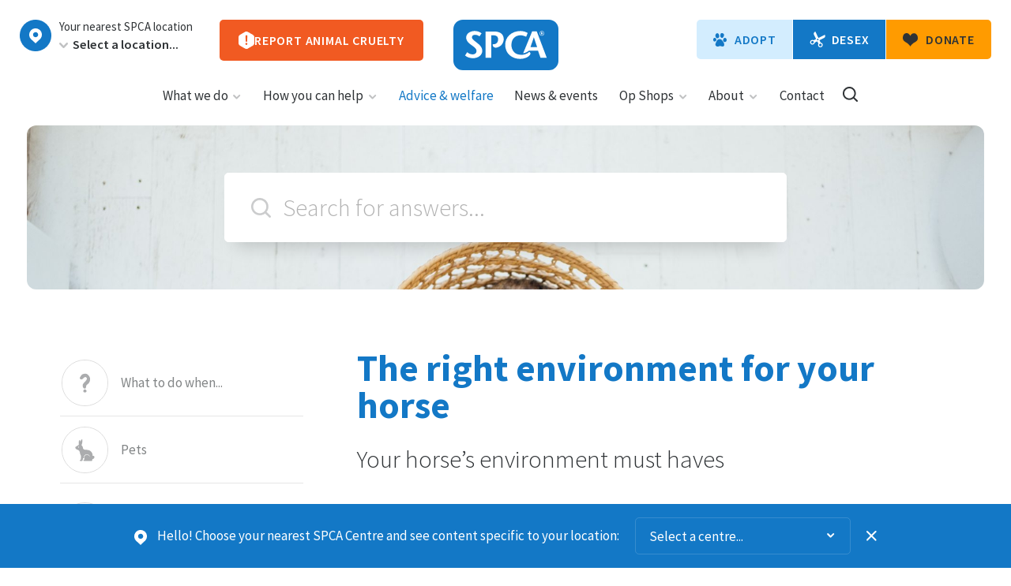

--- FILE ---
content_type: text/css
request_url: https://www.spca.nz/css/styles.css
body_size: 51577
content:
/*! Flickity v2.1.1
https://flickity.metafizzy.co
---------------------------------------------- */.flickity-enabled{position:relative}.flickity-enabled:focus{outline:none}.flickity-viewport{overflow:hidden;position:relative;height:100%}.flickity-slider{position:absolute;width:100%;height:100%}.flickity-enabled.is-draggable{-webkit-tap-highlight-color:transparent;tap-highlight-color:transparent;-webkit-user-select:none;-ms-user-select:none;user-select:none}.flickity-enabled.is-draggable .flickity-viewport{cursor:move;cursor:grab}.flickity-enabled.is-draggable .flickity-viewport.is-pointer-down{cursor:grabbing}.flickity-button{position:absolute;background-color:white;border:none;color:#333;transition:opacity .2s}.flickity-button:before{display:inline-block;text-indent:-5000px;overflow:hidden;text-align:left;vertical-align:middle;background-image:url('/images/sprites.png?v=20250415');background-repeat:no-repeat;content:"";position:absolute;top:50%;left:50%;background-position:-25px 0;width:15px;height:10px;margin:-5px 0 0 -7.5px}@media only screen and (-webkit-min-device-pixel-ratio:2),only screen and (min-device-pixel-ratio:2){.flickity-button:before{background-image:url('/images/sprites@2x.png?v=20250415');background-size:600px}}.flickity-button:hover{background:white;cursor:pointer}.flickity-button:focus{outline:none;box-shadow:0 0 0 5px #19F}.flickity-button:disabled{opacity:0;cursor:auto;filter:grayscale(1);pointer-events:none}.flickity-button-icon{display:none}.flickity-prev-next-button{display:none}@media (min-width:43.75em){.flickity-prev-next-button{display:block;top:50%;width:38px;height:38px;border-radius:50%;transform:translateY(-50%)}}.flickity-prev-next-button.previous{left:2em}.flickity-prev-next-button.previous:before{background-position:0 0}.flickity-prev-next-button.next{right:2em}.flickity-rtl .flickity-prev-next-button.previous{left:auto;right:10px}.flickity-rtl .flickity-prev-next-button.next{right:auto;left:10px}.flickity-prev-next-button .flickity-button-icon{position:absolute;left:20%;top:20%;width:60%;height:60%}.flickity-page-dots{position:absolute;width:100%;bottom:-25px;padding:0;margin:0;list-style:none;text-align:center;line-height:1}.flickity-rtl .flickity-page-dots{direction:rtl}.flickity-page-dots .dot{display:inline-block;width:10px;height:10px;margin:0 6px;background:#333;border-radius:50%;opacity:.25;cursor:pointer}.flickity-page-dots .dot:hover{opacity:1}.flickity-page-dots .dot.is-selected{opacity:1}body.compensate-for-scrollbar{overflow:hidden}.fancybox-active{height:auto}.fancybox-iosfix{height:100%;left:0;overflow:hidden;position:fixed;width:100%}.fancybox-is-hidden{left:-9999px;margin:0;position:absolute !important;top:-9999px;visibility:hidden}.fancybox-container{-webkit-backface-visibility:hidden;backface-visibility:hidden;height:100%;left:0;position:fixed;-webkit-tap-highlight-color:transparent;top:0;transform:translateZ(0);width:100%;z-index:99992}.fancybox-container *{box-sizing:border-box}.fancybox-outer,.fancybox-inner,.fancybox-bg,.fancybox-stage{bottom:0;left:0;position:absolute;right:0;top:0}.fancybox-outer{-webkit-overflow-scrolling:touch;overflow-y:auto}.fancybox-bg{background:#e5e5e5;opacity:0;transition-duration:inherit;transition-property:opacity;transition-timing-function:cubic-bezier(.47, 0, .74, .71)}.fancybox-is-open .fancybox-bg{opacity:.95;transition-timing-function:cubic-bezier(.22, .61, .36, 1)}.fancybox-infobar,.fancybox-toolbar,.fancybox-caption,.fancybox-navigation .fancybox-button{direction:ltr;opacity:0;position:absolute;transition:opacity .25s,visibility 0s linear .25s;visibility:hidden;z-index:99997}.fancybox-show-infobar .fancybox-infobar,.fancybox-show-toolbar .fancybox-toolbar,.fancybox-show-caption .fancybox-caption,.fancybox-show-nav .fancybox-navigation .fancybox-button{opacity:1;transition:opacity .25s,visibility 0s;visibility:visible}.fancybox-infobar{color:#ccc;font-size:13px;-webkit-font-smoothing:subpixel-antialiased;height:44px;left:0;line-height:44px;min-width:44px;mix-blend-mode:difference;padding:0 10px;pointer-events:none;text-align:center;top:0;-webkit-touch-callout:none;-webkit-user-select:none;-ms-user-select:none;user-select:none}.fancybox-toolbar{right:.5em;top:.5em}@media (min-width:32.5em){.fancybox-toolbar{right:1em;top:1em}}.fancybox-toolbar .fancybox-button{margin:0 0 0 5px}.fancybox-stage{direction:ltr;overflow:visible;-webkit-transform:translate3d(0, 0, 0);z-index:99994}.fancybox-is-open .fancybox-stage{overflow:hidden}.fancybox-slide{-webkit-backface-visibility:hidden;backface-visibility:hidden;display:none;height:100%;left:0;outline:none;overflow:auto;-webkit-overflow-scrolling:touch;position:absolute;text-align:center;top:0;transition-property:transform, opacity;white-space:normal;width:100%;z-index:99994;padding:1em 0}@media (min-width:22.5em){.fancybox-slide{padding-right:1em;padding-left:1em}}@media (min-width:31.25em){.fancybox-slide{padding:2em}}@media (min-width:43.75em){.fancybox-slide{padding:4em}}.fancybox-slide::before{content:'';display:inline-block;height:100%;margin-right:-0.25em;vertical-align:middle;width:0}.fancybox-is-sliding .fancybox-slide,.fancybox-slide--previous,.fancybox-slide--current,.fancybox-slide--next{display:block}.fancybox-slide--next{z-index:99995}.fancybox-slide--image{overflow:visible;padding:44px 0}.fancybox-slide--image::before{display:none}.fancybox-slide--iframe{padding:44px 44px 0}.fancybox-content{background:#fff;display:inline-block;margin:0 0 6px 0;max-width:100%;padding:0;position:relative;text-align:left;vertical-align:middle;border-radius:12px}.fancybox-slide--image .fancybox-content{animation-timing-function:cubic-bezier(.5, 0, .14, 1);-webkit-backface-visibility:hidden;backface-visibility:hidden;background:transparent;background-repeat:no-repeat;background-size:100% 100%;left:0;margin:0;max-width:none;overflow:visible;padding:0;position:absolute;top:0;transform-origin:top left;transition-property:transform, opacity;-webkit-user-select:none;-ms-user-select:none;user-select:none;z-index:99995}.fancybox-can-zoomOut .fancybox-content{cursor:zoom-out}.fancybox-can-zoomIn .fancybox-content{cursor:zoom-in}.fancybox-can-drag .fancybox-content{cursor:grab}.fancybox-is-dragging .fancybox-content{cursor:grabbing}.fancybox-container [data-selectable='true']{cursor:text}.fancybox-image,.fancybox-spaceball{background:transparent;border:0;height:100%;left:0;margin:0;max-height:none;max-width:none;padding:0;position:absolute;top:0;-webkit-user-select:none;-ms-user-select:none;user-select:none;width:100%}.fancybox-image,.fancybox-iframe,.fancybox-content{box-shadow:0 38px 30px -30px rgba(0,0,0,0.1)}.fancybox-spaceball{z-index:1}.fancybox-slide--video .fancybox-content,.fancybox-slide--map .fancybox-content,.fancybox-slide--iframe .fancybox-content{height:100%;margin:0;overflow:visible;padding:0;width:100%}.fancybox-slide--video .fancybox-content{background:#000}.fancybox-slide--map .fancybox-content{background:#e5e3df}.fancybox-slide--iframe .fancybox-content{background:#fff;height:calc(100% - 44px);margin-bottom:44px}.fancybox-video,.fancybox-iframe{background:transparent;border:0;height:100%;margin:0;overflow:hidden;padding:0;width:100%}.fancybox-iframe{vertical-align:top}.fancybox-error{background:#fff;cursor:default;max-width:400px;padding:40px;width:100%}.fancybox-error p{color:#444;font-size:16px;line-height:20px;margin:0;padding:0}.fancybox-button,.fancybox-close-small{text-indent:-5000px;overflow:hidden;text-align:left;vertical-align:middle;background-image:url('/images/sprites.png?v=20250415');background-repeat:no-repeat;background-color:#1378C6;background-position:13px -287px;border:0;border-radius:0;cursor:pointer;display:inline-block;height:39px;margin:0;outline:none;padding:10px;transition:color .2s;vertical-align:top;width:39px;border-radius:20em}@media only screen and (-webkit-min-device-pixel-ratio:2),only screen and (min-device-pixel-ratio:2){.fancybox-button,.fancybox-close-small{background-image:url('/images/sprites@2x.png?v=20250415');background-size:600px}}.fancybox-button:disabled,.fancybox-close-small:disabled{opacity:.1 !important}.fancybox-button--zoom{background-position:-38px -288px}.fancybox-button,.fancybox-button:visited,.fancybox-button:link{color:#ccc}.fancybox-button:focus,.fancybox-button:hover{color:#fff}.fancybox-button.disabled,.fancybox-button.disabled:hover,.fancybox-button[disabled],.fancybox-button[disabled]:hover{color:#888;cursor:default}.fancybox-button svg{display:none;overflow:visible;position:relative;shape-rendering:geometricPrecision}.fancybox-button svg path{fill:transparent;stroke:currentColor;stroke-linejoin:round;stroke-width:3}.fancybox-button--play svg path:nth-child(2){display:none}.fancybox-button--pause svg path:nth-child(1){display:none}.fancybox-button--play svg path,.fancybox-button--share svg path,.fancybox-button--thumbs svg path{fill:currentColor}.fancybox-button--share svg path{stroke-width:1}.fancybox-navigation{display:none}@media (min-width:43.75em){.fancybox-navigation{display:block}}.fancybox-navigation .fancybox-button{height:38px;opacity:0;padding:6px;position:absolute;top:50%;width:38px}.fancybox-show-nav .fancybox-navigation .fancybox-button{transition:opacity .25s,visibility 0s,color .25s}.fancybox-navigation .fancybox-button::after{content:'';left:-25px;padding:50px;position:absolute;top:-25px}.fancybox-navigation .fancybox-button--arrow_left{left:6px}.fancybox-navigation .fancybox-button--arrow_right{right:6px}.fancybox-close-small{position:fixed;right:1em;top:1em}.fancybox-close-small svg{fill:transparent;opacity:.8;stroke:currentColor;stroke-width:1.5;transition:stroke .1s}.fancybox-close-small:focus{outline:none}.fancybox-close-small:hover svg{opacity:1}.fancybox-slide--image .fancybox-close-small,.fancybox-slide--video .fancybox-close-small,.fancybox-slide--iframe .fancybox-close-small{color:#ccc;padding:5px;right:-12px;top:-44px}.fancybox-slide--image .fancybox-close-small:hover svg,.fancybox-slide--video .fancybox-close-small:hover svg,.fancybox-slide--iframe .fancybox-close-small:hover svg{background:transparent;color:#fff}.fancybox-is-scaling .fancybox-close-small,.fancybox-is-zoomable.fancybox-can-drag .fancybox-close-small{display:none}.fancybox-caption{bottom:0;color:#fff;font-size:14px;font-weight:400;left:0;line-height:1.5;padding:25px 44px 25px 44px;right:0}.fancybox-caption::before{background-image:url([data-uri]);background-repeat:repeat-x;background-size:contain;bottom:0;content:'';display:block;left:0;pointer-events:none;position:absolute;right:0;top:-25px;z-index:-1}.fancybox-caption::after{border-bottom:1px solid rgba(255,255,255,0.3);content:'';display:block;left:44px;position:absolute;right:44px;top:0}.fancybox-caption a,.fancybox-caption a:link,.fancybox-caption a:visited{color:#ccc;text-decoration:none}.fancybox-caption a:hover{color:#fff;text-decoration:underline}.fancybox-loading{animation:fancybox-rotate .8s infinite linear;background:transparent;border:6px solid rgba(100,100,100,0.5);border-radius:100%;border-top-color:#fff;height:60px;left:50%;margin:-30px 0 0 -30px;opacity:.6;padding:0;position:absolute;top:50%;width:60px;z-index:99999}@keyframes fancybox-rotate{from{transform:rotate(0deg)}to{transform:rotate(359deg)}}.fancybox-animated{transition-timing-function:cubic-bezier(0, 0, .25, 1)}.fancybox-fx-slide.fancybox-slide--previous{opacity:0;transform:translate3d(-100%, 0, 0)}.fancybox-fx-slide.fancybox-slide--next{opacity:0;transform:translate3d(100%, 0, 0)}.fancybox-fx-slide.fancybox-slide--current{opacity:1;transform:translate3d(0, 0, 0)}.fancybox-fx-fade.fancybox-slide--previous,.fancybox-fx-fade.fancybox-slide--next{opacity:0;transition-timing-function:cubic-bezier(.19, 1, .22, 1)}.fancybox-fx-fade.fancybox-slide--current{opacity:1}.fancybox-fx-zoom-in-out.fancybox-slide--previous{opacity:0;transform:scale3d(1.5, 1.5, 1.5)}.fancybox-fx-zoom-in-out.fancybox-slide--next{opacity:0;transform:scale3d(.5, .5, .5)}.fancybox-fx-zoom-in-out.fancybox-slide--current{opacity:1;transform:scale3d(1, 1, 1)}.fancybox-fx-rotate.fancybox-slide--previous{opacity:0;transform:rotate(-360deg)}.fancybox-fx-rotate.fancybox-slide--next{opacity:0;transform:rotate(360deg)}.fancybox-fx-rotate.fancybox-slide--current{opacity:1;transform:rotate(0deg)}.fancybox-fx-circular.fancybox-slide--previous{opacity:0;transform:scale3d(0, 0, 0) translate3d(-100%, 0, 0)}.fancybox-fx-circular.fancybox-slide--next{opacity:0;transform:scale3d(0, 0, 0) translate3d(100%, 0, 0)}.fancybox-fx-circular.fancybox-slide--current{opacity:1;transform:scale3d(1, 1, 1) translate3d(0, 0, 0)}.fancybox-fx-tube.fancybox-slide--previous{transform:translate3d(-100%, 0, 0) scale(.1) skew(-10deg)}.fancybox-fx-tube.fancybox-slide--next{transform:translate3d(100%, 0, 0) scale(.1) skew(10deg)}.fancybox-fx-tube.fancybox-slide--current{transform:translate3d(0, 0, 0) scale(1)}.fancybox-share{background:#f4f4f4;border-radius:3px;max-width:90%;padding:30px;text-align:center}.fancybox-share h1{color:#222;font-size:35px;font-weight:700;margin:0 0 20px 0}.fancybox-share p{margin:0;padding:0}.fancybox-share__button{border:0;border-radius:3px;display:inline-block;font-size:14px;font-weight:700;line-height:40px;margin:0 5px 10px 5px;min-width:130px;padding:0 15px;text-decoration:none;transition:all .2s;-webkit-user-select:none;-ms-user-select:none;user-select:none;white-space:nowrap}.fancybox-share__button:visited,.fancybox-share__button:link{color:#fff}.fancybox-share__button:hover{text-decoration:none}.fancybox-share__button--fb{background:#3b5998}.fancybox-share__button--fb:hover{background:#344e86}.fancybox-share__button--pt{background:#bd081d}.fancybox-share__button--pt:hover{background:#aa0719}.fancybox-share__button--tw{background:#1da1f2}.fancybox-share__button--tw:hover{background:#0d95e8}.fancybox-share__button svg{height:25px;margin-right:7px;position:relative;top:-1px;vertical-align:middle;width:25px}.fancybox-share__button svg path{fill:#fff}.fancybox-share__input{background:transparent;border:0;border-bottom:1px solid #d7d7d7;border-radius:0;color:#5d5b5b;font-size:14px;margin:10px 0 0 0;outline:none;padding:10px 15px;width:100%}.fancybox-thumbs{background:#fff;bottom:0;display:none;margin:0;-webkit-overflow-scrolling:touch;-ms-overflow-style:-ms-autohiding-scrollbar;padding:2px 2px 4px 2px;position:absolute;right:0;-webkit-tap-highlight-color:transparent;top:0;width:212px;z-index:99995}.fancybox-thumbs-x{overflow-x:auto;overflow-y:hidden}.fancybox-show-thumbs .fancybox-thumbs{display:block}.fancybox-show-thumbs .fancybox-inner{right:212px}.fancybox-thumbs>ul{font-size:0;height:100%;list-style:none;margin:0;overflow-x:hidden;overflow-y:auto;padding:0;position:absolute;position:relative;white-space:nowrap;width:100%}.fancybox-thumbs-x>ul{overflow:hidden}.fancybox-thumbs-y>ul::-webkit-scrollbar{width:7px}.fancybox-thumbs-y>ul::-webkit-scrollbar-track{background:#fff;border-radius:10px;box-shadow:inset 0 0 6px rgba(0,0,0,0.3)}.fancybox-thumbs-y>ul::-webkit-scrollbar-thumb{background:#2a2a2a;border-radius:10px}.fancybox-thumbs>ul>li{-webkit-backface-visibility:hidden;backface-visibility:hidden;cursor:pointer;float:left;height:75px;margin:2px;max-height:calc(100% - 8px);max-width:calc(50% - 4px);outline:none;overflow:hidden;padding:0;position:relative;-webkit-tap-highlight-color:transparent;width:100px}.fancybox-thumbs-loading{background:rgba(0,0,0,0.1)}.fancybox-thumbs>ul>li{background-position:center center;background-repeat:no-repeat;background-size:cover}.fancybox-thumbs>ul>li:before{border:4px solid #4ea7f9;bottom:0;content:'';left:0;opacity:0;position:absolute;right:0;top:0;transition:all .2s cubic-bezier(.25, .46, .45, .94);z-index:99991}.fancybox-thumbs .fancybox-thumbs-active:before{opacity:1}@media all and (max-width:800px){.fancybox-thumbs{width:110px}.fancybox-show-thumbs .fancybox-inner{right:110px}.fancybox-thumbs>ul>li{max-width:calc(100% - 10px)}}.si-float-wrapper{position:absolute;width:100%}.si-float-wrapper,.si-float-wrapper *{box-sizing:border-box}[class*='si-wrapper']{display:flex;position:absolute;align-items:center;font-size:1rem;cursor:default}.si-wrapper-top{flex-direction:column;margin-top:-40px;margin-left:0;transform:translate(-50%, -100%)}.si-wrapper-bottom{flex-direction:column-reverse;margin-top:0;margin-left:0;transform:translate(-50%, 0)}.si-wrapper-left{margin-top:-20px;margin-left:-11px;transform:translate(-100%, -50%)}.si-wrapper-right{flex-direction:row-reverse;margin-top:-20px;margin-left:11px;transform:translate(0, -4.5em)}.si-close-button{display:none}.datepicker{padding:.8em;background:white;position:absolute;font-size:.95em;box-shadow:0 11px 45px rgba(0,0,0,0.1);border-radius:3px;max-width:25em;border:1px solid #cecece}@media not all and (min-width:32.5em){.datepicker{left:-2.8em !important;right:-2.8em}}.datepicker .table-condensed{border:none}.datepicker td,.datepicker th{text-align:center;padding:.5em .7em}.datepicker .dow{font-weight:normal;color:#999;text-transform:uppercase;border:none;font-size:.9em}.datepicker .day{cursor:pointer;transition:.1s;border:1px solid #e5e5e5;font-size:.95em;font-weight:600}.datepicker .day.active{background:#1378C6;color:white}.datepicker .day:hover{background:#1378C6;color:white}.datepicker .day.disabled{pointer-events:none;color:#ddd}.datepicker .new.day,.datepicker .old.day{opacity:0;pointer-events:none;border:none}.datepicker .datepicker-switch{border:none}.datepicker .prev,.datepicker .next{cursor:pointer;border:none;text-indent:-500px;overflow:hidden;position:relative}.datepicker .prev:before,.datepicker .next:before{position:absolute;content:"";display:inline-block;text-indent:-5000px;overflow:hidden;text-align:left;vertical-align:middle;background-image:url('/images/sprites.png?v=20250415');background-repeat:no-repeat;background-position:0 0;width:15px;height:10px;left:1.1em;top:1.1em}@media only screen and (-webkit-min-device-pixel-ratio:2),only screen and (min-device-pixel-ratio:2){.datepicker .prev:before,.datepicker .next:before{background-image:url('/images/sprites@2x.png?v=20250415');background-size:600px}}.datepicker .next:before{background-position:-25px 0;left:auto;right:1.1em}.datepicker .datepicker-switch{text-transform:uppercase;border-radius:3px;cursor:pointer;transition:.1s}.datepicker .datepicker-switch:hover{background:#f3f3f3}.datepicker .month,.datepicker .year,.datepicker .century,.datepicker .decade{width:30.7%;display:inline-block;padding:.7em;cursor:pointer;border-radius:3px;text-transform:uppercase;border:1px solid #e5e5e5;font-size:.95em;margin:0 3px 7.4px;transition:.1s}.datepicker .month:hover,.datepicker .year:hover,.datepicker .century:hover,.datepicker .decade:hover{border-color:#999}.datepicker .month.focused,.datepicker .year.focused,.datepicker .century.focused,.datepicker .decade.focused{background:#1378C6;color:white}.datepicker tfoot{display:none}/*! normalize.css v2.1.0 | MIT License | git.io/normalize */article,aside,details,figcaption,figure,footer,header,hgroup,main,nav,section,summary{display:block}audio,canvas,video{display:inline-block}audio:not([controls]){display:none;height:0}[hidden]{display:none}html{font-family:sans-serif;-webkit-text-size-adjust:100%;-ms-text-size-adjust:100%}body{margin:0}a:active,a:hover{outline:0}h1{font-size:2em;margin:.67em 0}abbr[title]{border-bottom:1px dotted}b,strong{font-weight:bold}dfn{font-style:italic}hr{box-sizing:content-box;height:0}mark{background:#ff0;color:#000}code,kbd,pre,samp{font-family:monospace, serif;font-size:1em}pre{white-space:pre-wrap}q{quotes:"\201C" "\201D" "\2018" "\2019"}small{font-size:80%}sub,sup{font-size:75%;line-height:0;position:relative;vertical-align:baseline}sup{top:-0.5em}sub{bottom:-0.25em}img{border:0}svg:not(:root){overflow:hidden}figure{margin:0}fieldset{border:none;margin:0;padding:0}legend{border:0;padding:0}button,input,select,textarea{font-family:inherit;font-size:100%;margin:0}button,input{line-height:normal}button,select{text-transform:none}button,html input[type="button"],input[type="reset"],input[type="submit"]{-webkit-appearance:button;cursor:pointer}button[disabled],html input[disabled]{cursor:default}input[type="checkbox"],input[type="radio"]{box-sizing:border-box;padding:0}input[type="search"]{-webkit-appearance:textfield;box-sizing:content-box}input[type="search"]::-webkit-search-cancel-button,input[type="search"]::-webkit-search-decoration{-webkit-appearance:none}button::-moz-focus-inner,input::-moz-focus-inner{border:0;padding:0}textarea{overflow:auto;vertical-align:top}table{border-collapse:collapse;border-spacing:0}nav ul,.nav{list-style-type:none;padding:0;margin:0}dl,dd,dt{margin:0}dd,dt{display:inline}dt{margin-right:.2em}dd{margin-right:2em}dd:last-child{margin-right:0}.ir{display:block;border:0;text-indent:-999em;overflow:hidden;background-color:transparent;background-repeat:no-repeat;text-align:left;direction:ltr;*line-height:0}.ir br{display:none}.hidden{display:none}.visuallyhidden{border:0;clip:rect(0 0 0 0);height:1px;margin:-1px;overflow:hidden;padding:0;position:absolute;width:1px}.visuallyhidden.focusable:active,.visuallyhidden.focusable:focus{clip:auto;height:auto;margin:0;overflow:visible;position:static;width:auto}.invisible{visibility:hidden}.clearfix:before,.clearfix:after{content:"";display:table}.clearfix:after{clear:both}.clearfix{*zoom:1}.browserupgrade{background:#ea4b44;text-align:center;width:100%;padding:1.5em 2em;margin:0;position:fixed;bottom:0;left:0;color:#fff;right:0;z-index:999}font{font-family:inherit !important;size:inherit !important;color:inherit !important}span.skype_pnh_container{display:none !important}span.skype_pnh_print_container{display:inline !important}.bg-cyan{color:white;background-color:#00C3B4}.bg-dark{color:white;background-color:#2F3336}.bg-grey-light{background-color:#f3f3f3}.bg-blue{background-color:#1378C6;color:white}.bg-blue a,.bg-blue .wysiwyg a{color:white;border-color:rgba(255,255,255,0.2)}.bg-blue a:hover,.bg-blue .wysiwyg a:hover,.bg-blue a:focus,.bg-blue .wysiwyg a:focus{border-color:white}.bg-blue-light{background-color:#E3F5F9}.mw-600{max-width:600px;margin-left:auto;margin-right:auto}.mw-800{max-width:800px;margin-left:auto;margin-right:auto}.mw-1000{max-width:1000px;margin-left:auto;margin-right:auto}.mw-1100{max-width:1100px;margin-left:auto;margin-right:auto}.mw-1200{max-width:1200px;margin-left:auto;margin-right:auto}.mw-1280{max-width:1280px;margin-left:auto;margin-right:auto}.mw-1400{max-width:1400px;margin-left:auto;margin-right:auto}.mw-1600{max-width:1600px;margin-left:auto;margin-right:auto}.mw-1700{max-width:1700px;margin-left:auto;margin-right:auto}.mw-2000{max-width:2000px;margin-left:auto;margin-right:auto}.aspect-ratio{height:0;position:relative}.aspect-ratio--16x9{padding-bottom:56.25%}.aspect-ratio--2x1{padding-bottom:50%}.aspect-ratio--4x3{padding-bottom:75%}.aspect-ratio--6x4{padding-bottom:66.6%}.aspect-ratio--4x6{padding-bottom:147%}.aspect-ratio--3x4{padding-bottom:133.33%}.aspect-ratio--9x16{padding-bottom:177.78%}.aspect-ratio--1x1{padding-bottom:100%}.text-left{text-align:left}.text-right{text-align:right}.text-center{text-align:center}.text-justify{text-align:justify}.inline-block{display:inline-block;vertical-align:middle;margin-right:-4px}.icon{display:inline-block;text-indent:-5000px;overflow:hidden;text-align:left;vertical-align:middle;background-image:url('/images/sprites.png?v=20250415');background-repeat:no-repeat}@media only screen and (-webkit-min-device-pixel-ratio:2),only screen and (min-device-pixel-ratio:2){.icon{background-image:url('/images/sprites@2x.png?v=20250415');background-size:600px}}.scrollbars ::-webkit-scrollbar{width:6px}.scrollbars ::-webkit-scrollbar-track{border-radius:10em;background:rgba(0,181,239,0.3)}.scrollbars ::-webkit-scrollbar-thumb{border-radius:10em;background:#00B5EF}.webkit-scrolling{-webkit-overflow-scrolling:touch}.pseudo{content:"";display:block}.divider{content:"";display:block;height:1px;background:#2F3336;width:2.5em;clear:both;margin:.6em 0}.letter-spacing-caps{letter-spacing:.05em}@media (min-width:62.5em){.visible--mobile-1000{display:none}}.visible--desktop-1000{display:none}@media (min-width:62.5em){.visible--desktop-1000{display:block}}.non-interactive{pointer-events:none}.mb-auto{margin-bottom:auto}.relative{position:relative}button{-webkit-appearance:none;appearance:none;background:transparent;border:0;padding:0}.button{position:relative;display:block;width:100%;padding:1.3em 2.3em;border:none;border-radius:5px;box-shadow:none;outline:0 solid #333;background:#1378C6;text-transform:uppercase;text-align:center;font-weight:600;font-size:.94em;line-height:1.3;letter-spacing:.05em;color:white;transition:.2s background-color ease-in-out,.2s border ease-in-out,.2s box-shadow ease-in-out,.2s color ease-in-out;cursor:pointer}@media (min-width:25em){.button{display:inline-block;width:auto;padding:1.5em 2.3em}}.button:hover,.button:focus{background-color:#1386e0}.button .txt{display:inline-block;vertical-align:middle}.button-txt{display:inline-block;vertical-align:middle}.button__transparent{background:none}.button__small{font-size:.7em}.button-icon{display:inline-block;vertical-align:middle;margin-right:.6em;max-height:2rem;-o-object-fit:contain;object-fit:contain}.button--outline,.button--outline:hover,.button--outline:focus{border:1px solid rgba(255,255,255,0.4);background:none}.button--outline:hover,.button--outline:focus{background-color:#1386e0;border-color:white}.button--with-icon-l .icon{margin-right:.4em}.button--with-icon-r .icon{margin-left:.4em}.button-simple{color:#1378C6;border-top:1px solid;padding:.8em 3em;text-transform:uppercase;letter-spacing:.05em;font-weight:600;font-size:.94em;display:inline-block}.button-simple--white{color:white}.button-simple--left{padding-left:0}.button--white{background:white;color:#2F3336;border:1px solid #ddd}.button--white:hover,.button--white:focus{border-color:#2F3336;background:none}.button--white-blue{background:white;color:#1378C6;border:1px solid rgba(19,120,198,0.2)}.button--white-blue:hover,.button--white-blue:focus{border-color:#1378C6;background:none}.button--no-bg{color:#2F3336;background:none;padding-left:0;padding-right:0}.button--no-bg:hover,.button--no-bg:focus{background:none}.button--external-url .icon{background-position:-350px 0;height:13px;width:13px;margin-left:.6em}@media (min-width:25em){.button--find-service .icon{background-position:-475px 0;width:16px;height:19px;margin:0 .5em 0 0}}.button--small{font-size:.88em;text-transform:none;letter-spacing:normal;font-weight:normal;padding:.7em .8em !important}.button--small.active{background-color:#1378C6;border-color:#1378C6;color:white}.button--full-width{width:100%}.button--orange{background:#F15A22;color:white}.button--orange:is(:hover, :focus){background:#f26b38}.button--donate{background-color:#FF9B00;color:#2F3336}.button--donate:hover,.button--donate:focus{background-color:#feb00e}.button--donate:before{width:23px;height:21px;background-position:-125px -225px}.button--volunteer:before{width:21px;height:27px;background-position:-150px -200px}.button--adopt:before{width:24px;height:24px;background-position:-75px -200px}.button--gift-in-will:before{width:24px;height:30px;background-position:0 -500px}.button--advocacy:before{width:26px;height:26px;background-position:0 -550px}.button--fundraise:before{width:32px;height:24px;background-position:-175px -200px}.button--business-partners:before{width:44px;height:22px;background-position:-150px -250px}.button--join-our-team:before{width:46px;height:31px;background-position:-200px -250px}.button--pdf .icon{background-position:-350px -100px;width:26px;height:32px;margin:0 .6em 0 0}.button--donate-band{position:relative}@media (min-width:37.5em){.button--donate-band{padding-left:4.3em}.button--donate-band:before{position:absolute;left:2.3em}}.button--donate-lock{display:flex;align-items:center;justify-content:center;gap:.5rem}.button--donate-lock .button--donate__label:before{display:none}.button--inline-submit{padding-left:1.5em;padding-right:1.5em}.button--inline-submit .icon{background-position:-425px 0;height:19px;width:19px}.icon--arrow-right,.icon--arrow-left{background-position:-25px 0;width:15px;height:10px;margin-left:.4em;transition:.3s transform cubic-bezier(.86, 0, .07, 1)}.icon--arrow-right--white{background-position:-25px -25px}.icon--arrow-left{background-position:0 0;margin-left:0;margin-right:.4em}.icon--arrow-left--dark{background-position:-50px -25px}.button--mobile-category,.button--mobile-category:focus,.button--mobile-category:hover{padding:1em 1.6em 1em;font-size:.8em;width:100%;-webkit-tap-highlight-color:transparent}@media (min-width:43.75em){.button--mobile-category,.button--mobile-category:focus,.button--mobile-category:hover{display:none}}.button--mobile-category .icon,.button--mobile-category:focus .icon,.button--mobile-category:hover .icon{transition:transform .3s;background-position:-500px -100px}.button--mobile-category.active .icon,.button--mobile-category:focus.active .icon,.button--mobile-category:hover.active .icon{transform:rotate(45deg)}.button--mobile-category.button--outline{background:none;border-color:rgba(255,255,255,0.2)}.button--mobile-category.button--outline .icon{background-position:-500px -100px}.button--mobile-category.button--outline.active{border-color:rgba(255,255,255,0.5);background:none}.icon-video-play{background-position:-100px -450px;height:89px;width:89px}.icon--heart--l{background-position:-500px -350px;width:59px;height:52px}.button--overlay-close{background-position:-92px -343px;position:absolute;right:.8em;top:.8em;width:30px;height:30px}.button--inline-video-cta{padding:0;display:inline-flex;align-items:center}.button--inline-video-cta .icon{position:relative;display:block;width:33px;height:33px;background:url('/images/icons/icon-play-video--circle.svg') no-repeat 50%;margin:0 12px 0 0;transition:.2s}.button--inline-video-cta:hover,.button--inline-video-cta:focus{background:0}.button--inline-video-cta:hover .icon,.button--inline-video-cta:focus .icon{transform:scale(1.18)}.button--become-spca-guardian{text-transform:none}.button--become-spca-guardian .icon{background:url("data:image/svg+xml,%3csvg xmlns='http://www.w3.org/2000/svg' width='38' height='38' fill='none' viewBox='0 0 38 38'%3e%3cpath fill='white' d='M19 0c10.493 0 19 8.507 19 19s-8.507 19-19 19S0 29.493 0 19 8.507 0 19 0Zm.517 15.733c-2.437-5.922-9.45-4.535-9.517 2.301-.033 3.757 3.326 5.145 5.565 6.668 2.173 1.455 3.721 3.452 3.952 4.298.197-.812 1.942-2.877 3.95-4.332 2.207-1.59 5.566-2.606 5.533-6.362-.033-6.87-7.113-8.258-9.483-2.573Z'/%3e%3c/svg%3e") no-repeat 50%;background-size:contain;width:38px;height:38px}.button-inner{transition:opacity .2s}.button.loading .button-inner{opacity:0}.button--form-toggle{-webkit-tap-highlight-color:transparent;overflow:hidden}.form-toggle-button-choice:checked+.button--form-toggle{background:#1378C6;border-color:#1378C6;color:white}*{box-sizing:border-box}html{scroll-behavior:smooth;font-size:100%}body{font-size:1.059375em;line-height:1.7;color:#2F3336;font-family:'Source Sans Pro','Helvetica Neue',Arial,sans-serif;background-size:100% auto;font-variant-numeric:proportional-nums;-webkit-font-smoothing:antialiased}@media (min-width:100em){body{font-size:1.059375em}}a{text-decoration:none;color:#1378C6;transition:color .3s ease-in-out,background-color .3s ease-in-out}p{margin-top:0;margin-bottom:1em}p:last-child{margin-bottom:0}p a,.link,.wysiwyg a{border-bottom:1px solid rgba(19,120,198,0.2);transition:.2s border-color;padding-bottom:.1em}p a:hover,.link:hover,.wysiwyg a:hover,p a:focus,.link:focus,.wysiwyg a:focus{border-color:#1378C6}:focus{outline:none}#map_canvas img{max-width:none}hr{display:block;height:1px;border:0;border-top:1px solid #e5e5e5;margin:2em 0;padding:0;clear:both}.has-icon:before{content:"";display:block;display:inline-block;text-indent:-5000px;overflow:hidden;text-align:left;vertical-align:middle;background-image:url('/images/sprites.png?v=20250415');background-repeat:no-repeat;margin-right:.6em}@media only screen and (-webkit-min-device-pixel-ratio:2),only screen and (min-device-pixel-ratio:2){.has-icon:before{background-image:url('/images/sprites@2x.png?v=20250415');background-size:600px}}html ::selection{background:#1378C6;color:white}html ::-moz-selection{background:#1378C6;color:white}#map{height:100%;width:100%}blockquote{color:#1378C6;border-left:2px solid #1378C6;font-size:1.55em;font-weight:300;line-height:1.3;padding:0 0 0 1em;max-width:12em;text-align:left;margin:1em 0}@media (min-width:43.75em){blockquote{font-size:1.83em}}@media (min-width:62.5em){.text-center blockquote{float:left;margin:.2em 1.2em .4em -4em}}blockquote strong{font-weight:inherit;font-size:.7em;text-transform:uppercase;letter-spacing:.05em;margin:1em 0 0;display:block}blockquote em{font-style:normal}cite{font-size:.6em;font-style:normal;font-weight:400;text-transform:uppercase;letter-spacing:.05em}iframe{border:none}figcaption{color:#757575;margin:1.3em 0 0;max-width:35em;font-size:.88em;line-height:1.5}.list-reset{list-style-type:none;padding:0;margin:0}b,strong{font-weight:600}.inline-icon-wrap{display:inline;white-space:nowrap}.inline-icon-wrap--long-title{white-space:normal}h1,h2,h3,h4,.h1,.h2,.h3,.h4{margin:0 0 .5em;line-height:1.2}.page-headings{margin-bottom:2em}.page-headings--article{font-size:.85em;max-width:74em}@media (min-width:43.75em){.page-headings--article{font-size:.75em}}.page-heading{font-size:2.7em;line-height:.95;font-weight:700;color:#1378C6;margin:0}@media (min-width:43.75em){.page-heading{font-size:3.71em}}@media (min-width:100em){.page-heading{font-size:4.2em}}@media (min-width:43.75em){.page-heading--sm{font-size:3.1em}}.page-heading--article{line-height:1}.page-heading-prefix{text-transform:uppercase;letter-spacing:.05em;color:#1378C6;font-weight:600;margin:0 0 -0.2em}.page-subheading{font-size:1.52em;font-weight:300;margin:.6em 0 0;line-height:1.3;max-width:24em;display:inline-block;text-align:left}@media (min-width:43.75em){.page-subheading{font-size:1.82em}}.section-headings{margin-bottom:2.35em}.section-headings--margin-small{margin-bottom:1.35em}@media (min-width:43.75em){.section-headings--mobile{display:none}}.section-headings--desktop{display:none}@media (min-width:43.75em){.section-headings--desktop{display:block}}.section-heading{font-size:2.04em;font-weight:300;margin:0;line-height:1.1;position:relative}@media (min-width:43.75em){.section-heading{font-size:2.94em}}.section-heading--small{font-size:.88em;text-transform:uppercase;font-weight:600;letter-spacing:.05em}.section--page-headings{padding-top:2em}@media (min-width:43.75em){.section--page-headings{padding-top:3.7em}}@media (min-width:100em){.section--page-headings{padding-top:4.7em}}.section-subheading{font-size:1.62em;font-weight:300;margin:0}@media (min-width:43.75em){.section-subheading{font-size:1.82em}}.section-subheading__text{display:inline-block;max-width:22em}.section-subheading--margin-bottom{margin-bottom:.3em}.section-subheading--divider{margin:.5em 0;line-height:1}@media (min-width:43.75em){.section-subheading--divider{margin:1em 0}}.section-subheading--divider:before{content:"";display:inline-block;height:3px;width:54px;border-radius:3em;background:#1378C6}.bg-blue .section-subheading--divider:before{background:#00C3B4}.section-subheading--small{font-size:1em;font-weight:normal;margin:.6em 0 0;line-height:1.3}.section-subheading--small--blue{color:#1378C6}.section-subheading--small-caps{font-size:.88em;font-weight:600;text-transform:uppercase;color:#1378C6;letter-spacing:.05em;margin:.8em 0 0}.section-subheading--small-caps--blue{color:white}.block-headings{margin-bottom:.3em;line-height:1.3}.block-headings--intro{margin-bottom:1.7em}.block-headings--intro:last-child{margin-bottom:0}.block-heading{font-size:1.52em;line-height:1.3;font-weight:300;margin:0}@media (min-width:43.75em){.block-heading{font-size:1.82em}}.heading-highlight{color:#1378C6}.eyebrow-headings{margin-bottom:1.4em}.eyebrow-heading{font-size:.9375rem;font-weight:600;letter-spacing:.05em;text-transform:uppercase}table{table-layout:fixed;width:100%;border:1px solid #ccc}td,th{border-bottom:1px solid #e5e5e5;padding:1em;text-align:left}.img-center{margin:0 auto 2em;display:block}.img-left,.img-right{margin:0 auto 3em;display:block}@media (min-width:37.5em){.img-left,.img-right{float:left;margin:.5em 3em 3em 0}}@media (min-width:37.5em){.img-right{float:right;margin-left:3em;margin-right:0}}img{width:auto;max-width:100%;height:auto;display:block}.image-bg{background-size:cover;background-repeat:no-repeat;background-color:rgba(0,0,0,0.05);background-position:center center}.b-radius--s{border-radius:5px}.b-radius--m{border-radius:8px}.b-radius--l{border-radius:12px}.b-radius--100{border-radius:100%}.page{margin-left:auto;margin-right:auto}.container{margin-top:4.25em}@media (min-width:80em){.container{margin-top:9.4em}}.call-out-box{background:#1378C6;color:white;z-index:1;position:relative;padding:2em;box-shadow:0 34px 40px -30px rgba(13,89,81,0.47)}@media (min-width:43.75em){.call-out-box{padding:3.2em 3em;text-align:center}}.call-out-box--video{text-align:left;padding:2rem 2rem 2.875rem}@media (min-width:43.75em){.call-out-box--video{padding:3.25rem 1.5rem 3.5rem 17rem}}@media (max-width:43.6875em){.call-out-box--video .block-headings--intro{margin-bottom:.9rem}}.call-out-box--video .block-heading{line-height:1.2}.call-out-box--video .video-thumb-cta-wrap{position:relative;margin:0 -2rem .4375rem;display:flex;justify-content:center}.call-out-box--video .video-thumb-cta-wrap:before{content:"";position:absolute;z-index:0;top:50%;width:100%;height:1px;background:rgba(255,255,255,0.2)}@media (min-width:43.75em){.call-out-box--video .video-thumb-cta-wrap{position:absolute;top:3.25rem;left:3.625rem;margin:0}}.call-out-box--video .video-thumb-cta{box-shadow:0 9px 29px #1067AA}@media (max-width:43.6875em){.call-out-box--video .video-thumb-cta{width:158px;height:158px}}.call-out-box--video .ctas{display:flex;flex-direction:column;align-items:center}.call-out-box--video .ctas li+li{margin-top:.75rem}@media (min-width:43.75em){}@media (min-width:56.25em){.call-out-box--video .ctas li+li{margin-top:0;margin-left:2rem}}@media (min-width:43.75em){.call-out-box--video .ctas{align-items:flex-start}}@media (min-width:56.25em){.call-out-box--video .ctas{display:flex;flex-direction:row}}@media (max-width:43.6875em){.call-out-box--video .button--inline-video-cta .icon{display:none}}@media (min-width:56.25em){.call-out-box--video .button--inline-video-cta{display:flex}}.call-out-box--video .button-simple{border:0;padding:0;height:2.0625rem;line-height:1;display:inline-flex;align-items:center}.call-out-box--video .link-view-all{color:currentColor;border-bottom-color:rgba(255,255,255,0.2);white-space:nowrap}.call-out-box--video .link-view-all .icon{background-position:-25px -25px;margin-right:-26px}@media (max-width:43.6875em){.call-out-box--video .link-view-all{margin-left:-0.8125rem}}.link-view-all{text-transform:uppercase;letter-spacing:.05em;font-size:.94em;display:inline-block;font-weight:600}.link-view-all .icon{background-position:-25px 0;width:15px;height:10px;margin-left:.4em;transition:.3s transform cubic-bezier(.86, 0, .07, 1)}.link-view-all:hover .icon{transform:translateX(3px)}.link-back{text-transform:uppercase;letter-spacing:.05em;font-size:.94em;display:inline-block;font-weight:600}.link-back .icon{background-position:0 0}.link-back--white{color:#fff;border-bottom-color:rgba(255,255,255,0.2);margin-bottom:auto}.link-back--white .icon{background-position:-25px -25px;transform:scaleX(-1)}.link-back--white:is(:hover, :focus){border-bottom-color:#fff}.footnote{color:#757575;font-size:.86em;display:inline-block;max-width:43em;margin-top:1em}.footnote--has-divider{margin-top:0}.footnote--has-divider:before{content:"";height:3px;width:4em;border-top:2px solid #e5e5e5;display:block;margin:-1em auto 2em}.checklist-items ul{list-style-type:none;padding:0;margin:0}.checklist-items li{padding-left:1.4em;position:relative;margin-bottom:.4em;line-height:1.5}.checklist-items li:before{content:"";display:inline-block;text-indent:-5000px;overflow:hidden;text-align:left;vertical-align:middle;background-image:url('/images/sprites.png?v=20250415');background-repeat:no-repeat;background-position:-500px 0;position:absolute;top:.54em;left:0;width:12px;height:9px}@media only screen and (-webkit-min-device-pixel-ratio:2),only screen and (min-device-pixel-ratio:2){.checklist-items li:before{background-image:url('/images/sprites@2x.png?v=20250415');background-size:600px}}.sidebar{padding:2.5em;font-size:.945em;margin-top:2em}.sidebar .section-heading--small{color:#1378C6;font-size:.95em}.sidebar.m-t-auto{margin-top:auto}.sidebar__buttons .button{display:block}.sidebar__buttons .button+.button{margin-top:.5em}.divider--sidebar{margin:2em 0;border:none;border-top:1px solid rgba(0,0,0,0.1)}.icon--external-link{background-position:-375px -25px;width:13px;height:13px;margin:0 0 0 .2em}.icon--external-link--invert{background-position:-350px 0}.icon--read-more{background-position:-500px -50px;width:10px;height:10px;margin:0 0 0 .6em;transition:transform .2s ease}.read-more-toggle{margin-top:2em}.read-more-toggle.active .icon{transform:rotate(45deg)}.read-more-toggle.active .read-more-initial{display:none}.read-more-toggle.active .read-more-active{display:block}.read-more-active{display:none}.read-more-content.active{margin-top:1em}.smooth-scroll{scroll-behavior:smooth}.tab-item+.tab-item{border-top:1px solid #2F3336}.tab-link{display:block;color:#2F3336;letter-spacing:.05em;text-transform:uppercase;font-weight:600;font-size:.88em;padding:.8em 0;transition:color .2s;position:relative}.tab-link:hover,.tab-item.active:not(.tab-item--report-cruelty) .tab-link{color:#1378C6}.map{position:relative}.map-zoom-buttons{position:absolute;z-index:1;margin-top:-42.5px;right:1.4em;bottom:1.5em}.map-zoom{width:30px;height:30px;background-color:white;border-radius:20em;display:block;margin:.5em 0;transition:box-shadow .2s}.map-zoom:hover,.map-zoom:focus{box-shadow:0 0 0 3px #00C3B4,0 9px 10px rgba(9,72,121,0.5)}.map-zoom--in{background-position:-490px -40px}.map-zoom--out{background-position:-539px -36px}.section-inner{margin-left:auto;margin-right:auto;padding-left:2em;padding-right:2em}@media (min-width:31.25em){.section-inner{padding-left:3em;padding-right:3em}}@media (min-width:43.75em){}@media (min-width:80em){.section-inner{padding-left:4.5em;padding-right:4.5em}}@media (min-width:100em){.section-inner{padding-left:6em;padding-right:6em}}.section-inner--pad-right{margin-left:auto;margin-right:auto;padding-right:2em}@media (min-width:31.25em){.section-inner--pad-right{padding-right:4em}}@media (min-width:80em){.section-inner--pad-right{padding-right:4.5em}}@media (min-width:100em){.section-inner--pad-right{padding-right:6em}}.section-inner--pad-top{padding-top:3em}@media (min-width:31.25em){.section-inner--pad-top{padding-top:4em}}@media (min-width:80em){.section-inner--pad-top{padding-top:4.5em}}@media (min-width:100em){.section-inner--pad-top{padding-top:6em}}.section-inner--pad-bot{padding-bottom:3em}@media (min-width:31.25em){.section-inner--pad-bot{padding-bottom:4em}}@media (min-width:80em){.section-inner--pad-bot{padding-bottom:4.5em}}@media (min-width:100em){.section-inner--pad-bot{padding-bottom:6em}}.section--margin-bot{margin-bottom:3em}@media (min-width:31.25em){.section--margin-bot{margin-bottom:4em}}@media (min-width:80em){.section--margin-bot{margin-bottom:4.5em}}@media (min-width:100em){.section--margin-bot{margin-bottom:6em}}.section-inner--pad-top-small{padding-top:2em}@media (min-width:31.25em){.section-inner--pad-top-small{padding-top:3em}}@media (min-width:80em){.section-inner--pad-top-small{padding-top:3.5em}}.section-inner--pad-bot-small{padding-bottom:2em}@media (min-width:31.25em){.section-inner--pad-bot-small{padding-bottom:3em}}@media (min-width:80em){.section-inner--pad-bot-small{padding-bottom:3.5em}}.section-inset{margin-left:1em;margin-right:1em}@media (min-width:80em){.section-inset{margin-left:2em;margin-right:2em}}.section-divider{background:#e8e8e8;height:1px;clear:both}.section--spacer{margin-bottom:2em}.modal-dialogue{display:none}.modal-dialogue .form-validation-notice{background:#ea4b44;color:white;border-radius:3px;padding:.4em;margin:1.6em 0 0;font-size:.9em}.modal-inner{margin:0 0;padding:2em}@media (min-width:31.25em){.modal-inner{padding:3em}}@media (min-width:80em){.modal-inner{padding:4em}}.modal-dialogue-inner{margin:0 0;padding:2em}@media (min-width:31.25em){.modal-dialogue-inner{padding:2em}}@media (min-width:80em){.modal-dialogue-inner{padding:3em;min-width:27em}}.modal-info{max-width:38em}.fancybox-button--close-modal{top:1em;right:1em;position:fixed}.fancybox-image{border-radius:12px}.fancybox-button--play,.fancybox-button--thumbs{display:none}.fancybox-navigation .fancybox-button--arrow_left,.fancybox-navigation .fancybox-button--arrow_right{background-position:-550px -450px;width:40px;height:40px;background-color:transparent;left:2em}.fancybox-navigation .fancybox-button--arrow_right{background-position:-500px -450px;right:2em;left:auto}.fancybox-slide--video .fancybox-content{overflow:hidden;border-radius:12px}.fancybox-image-gallery .fancybox-bg{background:#2F3336;opacity:.95}.fancybox-image-gallery .fancybox-button,.fancybox-image-gallery .fancybox-close-small{background-color:transparent}.fancybox-caption{padding:2em}@media (min-width:43.75em){.fancybox-caption{padding:3em 4em 5em}}.fancybox-caption:after,.fancybox-caption:before{display:none}.fancybox-caption__body{font-size:1.52em;line-height:1.3;font-weight:300;margin:0;max-width:34em;margin:auto}@media (min-width:43.75em){.fancybox-caption__body{font-size:1.82em}}.fancybox-slide--image{padding:5em 0}.social-link{display:block;border-radius:20em;border:1px solid #1378C6;width:40px;height:40px;line-height:36px;text-align:center;cursor:pointer;transition:.2s border;background-color:white}.social-link:hover{border-color:#1378C6}.social-links{position:relative}.social-links-heading{margin:0 0 .5em;font-size:1.05em;color:#2F3336}.social-links-item{display:inline-block;margin:0 .35em 0 0}.social-links-item:last-child{margin-right:0}.icon-social__fb{background-position:-100px 0;width:7px;height:14px}.icon-social__tw{background-position:-125px 0;width:16px;height:15px}.icon-social__ig{background-position:-150px 0;width:14px;height:14px}.icon-social__yt{background-position:-175px 0;width:15px;height:11px}.social-links__share-print{display:inline-block}.social-links__sharing,.social-links__print{display:inline-block;vertical-align:bottom;position:relative}.social-links__print{margin-right:.8em;padding-right:.4em;border-right:1px solid #e5e5e5}.template--service-list .social-links__print,.template--adopt-listings .social-links__print{display:none}.social-links__sharing .social-link{border-color:rgba(0,0,0,0.15);background-color:transparent}.social-links__sharing .social-link:hover,.social-links__sharing .social-link:focus{border-color:#2F3336}.icon-share__print{background-position:-250px -25px;width:21px;height:24px}.icon-share__email{background-position:-200px -25px;width:17px;height:12px}.icon-share__fb{background-position:-100px -25px;width:7px;height:14px}.icon-share__tw{background-position:-125px -25px;width:16px;height:13px}.icon-share__url{background-position:-225px -25px;width:15px;height:16px}.social-links-heading,.social-clipboard-note{text-align:left;font-size:.82em;letter-spacing:.05em;text-transform:uppercase;font-weight:600}.social-clipboard-note{position:absolute;transition:.3s height ease-in-out;height:0;overflow:hidden;color:#1378C6;margin:.4em 0 0;font-size:.7em}.social-clipboard-note.active{height:2em;opacity:1}.print-link{width:40px;height:40px;line-height:36px;display:block;text-align:center}.section--lateral-links.--donate{display:block}.lateral-link,.lateral-link-excerpt{position:relative;z-index:1}.lateral-link-item{border-bottom:1px solid rgba(19,120,198,0.2);position:relative;padding:1em 0}@media (min-width:62.5em){.lateral-link-item{display:flex;justify-content:center;flex-direction:column;padding:0 2.5em;border-bottom:none;border-right:1px solid rgba(19,120,198,0.2)}}.lateral-link-item:last-child{border:none}.lateral-link-item:after{content:"";position:absolute;top:0;left:.5em;right:.4em;bottom:0;border-radius:12px}.lateral-link-item.active:after{background:rgba(255,255,255,0.1)}.--donate .lateral-link-item.active{display:none}.lateral-link-item--align-top{justify-content:flex-start;padding-top:1.4em;padding-bottom:2.1em}.lateral-link .icon{background-position:-25px 0;width:15px;height:10px;transition:.3s transform cubic-bezier(.86, 0, .07, 1)}.lateral-link:hover .icon,.lateral-link:focus .icon{transform:translateX(5px)}.lateral-link-excerpt{margin-top:.7em}.lateral-link-item--invert{border-right-color:rgba(255,255,255,0.2)}.lateral-link--invert{color:white}.lateral-link--invert .icon{background-position:-25px -25px}.video-wrap{position:relative;padding-bottom:56.25%;height:0;overflow:hidden;margin:2em 0 2em;box-shadow:0 30px 40px -20px rgba(0,0,0,0.2);border-radius:12px}.video-wrap iframe,.video-wrap object,.video-wrap embed{position:absolute;top:0;left:0;width:100%;height:100%}.card-items{padding:0;list-style-type:none;margin:0 0 -4em -1.7em;position:relative;transition:.2s opacity ease-in-out}@media (min-width:100em){.card-items{margin-left:-1.7em}}.card-item{padding-left:1.7em;padding-bottom:4em}@media (min-width:100em){.card-item{padding-left:1.7em}}@media not all and (min-width:43.75em){.card-item--skeleton:nth-child(2),.card-item--skeleton:nth-child(3),.card-item--skeleton:nth-child(4){display:none}}@media not all and (min-width:62.5em){.card-item--skeleton:nth-child(3),.card-item--skeleton:nth-child(4){display:none}}@media not all and (min-width:80em){.card-item--skeleton:nth-child(4){display:none}}.card-item-labels{display:none}@media (min-width:62.5em){.card-item-labels{display:flex;justify-content:center;margin-left:-1.7em;padding:0 0 .5em}}.card-item-labels.no-margin{margin:0}.card-item--label{display:none}@media (min-width:62.5em){.card-item--label{display:block;padding-bottom:.5em}}.card-item--bg{background:white;color:#2F3336;box-shadow:0 39px 20px -30px rgba(0,0,0,0.15);height:100%;display:flex;flex-direction:column}.card-item--heading{padding:2.25rem 2.4rem;color:#1378C6}.card-item--text{padding:1.9em 2.4em}.card-item--heading+.card-item--text{padding-top:0;margin-top:-1.75rem}.card-link{display:block;color:#2F3336;position:relative}.card-link__tag{position:absolute;z-index:5;left:1.3rem;top:5rem;display:inline-flex;align-items:center;column-gap:.3125rem;min-width:110px;padding:.25rem .625rem;border-radius:20rem;background-color:#1378C6;text-transform:uppercase;text-align:left;font-weight:600;line-height:1;font-size:1rem;color:#FFF;transform:translateX(-50%);transition:transform .6s cubic-bezier(.86, 0, .07, 1)}@media (min-width:43.75em){.card-link__tag{left:auto;top:0;column-gap:.6125rem;min-width:8.5rem;padding:.375rem .875rem;margin-top:calc(100% - 1.625rem)}}.card-link:hover .card-link__tag,.card-link:focus .card-link__tag{transform:translateX(-50%) translateY(-0.3125rem)}.card-link__tag-icon svg{display:block;width:1rem}@media (min-width:43.75em){.card-link__tag-icon svg{width:auto}}.card-link__tag-label{max-width:6rem;font-size:.625rem;letter-spacing:.05em}@media (min-width:43.75em){.card-link__tag-label{font-size:.75rem}}.card-link--skeleton{pointer-events:none}.card-link--skeleton__text{height:1.25rem;width:70%;background-color:rgba(0,0,0,0.05);margin-bottom:.5em}.card-link--skeleton__text--b{height:1.25rem;width:33%}.card-link--skeleton__text--c{width:50%;height:.6875rem;margin-top:.5em}.card-link--skeleton__sizer{padding-bottom:40%}.card-button{margin:auto 10px 10px;display:block;height:3.8em;line-height:3.8em;padding-top:0;padding-bottom:0}.card-image{position:relative;margin-bottom:2em;transition:box-shadow .6s cubic-bezier(.86, 0, .07, 1),transform .4s cubic-bezier(.86, 0, .07, 1)}@media (min-width:80em){.card-link:not(.card-link--news--feature):hover .card-image,.card-link:not(.card-link--news--feature):focus .card-image{transform:translateY(-5px)}}.card-link:hover .card-image,.card-link:focus .card-image{box-shadow:0 33px 25px -25px rgba(0,0,0,0.3)}.card-image--placeholder{background-color:white;border:1px solid #e5e5e5}.card-image--placeholder-small{background-size:75%}.card-date,.card-subtitle{font-weight:600;font-size:.85em;text-transform:uppercase;letter-spacing:.05em;margin:0 0 .3em}.card-date{color:rgba(0,0,0,0.3)}.card-title{font-weight:600;transition:color .2s;font-size:1em;line-height:1.5;margin:0 0 .8em}.card-link:hover .card-title,.card-link:focus .card-title{color:#1378C6}.block-heading--card-title{transition:color .2s;margin-bottom:.4em}.card-link:hover .block-heading--card-title,.card-link:focus .block-heading--card-title{color:#1378C6}.card-excerpt{font-size:.92em;line-height:1.6}.card-link-text{max-width:19em}.card-subtitle{margin-top:-0.7em}.card-date--event{color:#1378C6}.card-date--event .icon{background-position:-150px -100px;margin:-0.3em .5em 0 0;width:24px;height:19px}.card-tag{position:absolute;top:1em;padding:.5em 1.3em;background:#1378C6;color:white;border-radius:5px;text-transform:uppercase;font-weight:600;letter-spacing:.05em;font-size:.83em;left:-5px;white-space:nowrap;transition:transform .4s cubic-bezier(.86, 0, .07, 1);text-overflow:ellipsis;overflow:hidden;max-width:100%}.card-tag .icon{background-position:-475px 0;width:16px;height:19px;margin-right:.4em}.card-tag:after{content:"";position:absolute;bottom:-5px;left:0;width:0px;height:0px;border-left:5px solid transparent;border-top:5px solid #1a629a}.card-image-src{position:absolute}.card-items--tight{margin-bottom:-1.7em}.card-item--tight{padding-bottom:1.7em}.card-tag--new{width:65px;height:53px;background:url('/images/tag-new--alt.svg') no-repeat;background-size:contain;border-radius:0;top:18px;left:-6px}.card-tag--coming-soon{width:131px;height:53px;background:url('/images/tag-coming-soon--alt.svg') no-repeat;background-size:contain;border-radius:0;top:18px;left:-6px}.card-tag--featured{width:114px;height:53px;background:url('/images/tag-featured--alt.svg') no-repeat;background-size:contain;border-radius:0;top:20px;left:-6px}.card-tag--relocation{width:125px;height:54px;background:url('/images/tag-relocation--alt.svg') no-repeat;background-size:contain;border-radius:0;top:20px;left:-6px}.card-link--media-object{position:relative}.card-image--media-object{position:absolute;top:50%;width:5.7em;margin-top:-32px}.card-link-text--media-object{padding-left:6.6em}.card-link-text--media-object .card-title{font-size:.94em;overflow:hidden;text-overflow:ellipsis;white-space:nowrap;color:#2F3336}.list-results-empty-state{max-width:48em;margin:auto}.pagination{position:relative}.pagination-item{display:inline-block;font-size:.9em;margin:0 .1em}@media (min-width:43.75em){.pagination-item{margin:0 .5em}}.pagination-item.prev,.pagination-item.next{display:none}@media (min-width:43.75em){.pagination-item.prev,.pagination-item.next{display:inline-block}}.pagination-page{display:block;border-radius:100%;width:42px;height:42px;line-height:42px;transition:.2s background-color,.2s color;background-color:rgba(19,120,198,0.2);font-weight:600;text-align:center}.active .pagination-page{background:#1378C6;color:white}@media (min-width:62.5em){.active .pagination-page{width:60px;height:60px;line-height:60px}}.pagination-page:hover,.pagination-page:focus{background-color:#1378C6;color:white}.pagination-next-prev{font-weight:600;text-transform:uppercase;letter-spacing:.05em}.disabled .pagination-next-prev{color:#d1d1d1;border-color:transparent;pointer-events:none;cursor:default}.pagination-height-placeholder{height:2em}.toggle-link{display:inline-block;color:white}.toggle-arrow{display:inline-block;background:white;width:38px;height:38px;line-height:27px;border-radius:100%;vertical-align:middle;margin-left:.2em;transition:.2s}.toggle-link:hover:not(.active) .toggle-arrow,.toggle-link:focus:not(.active) .toggle-arrow{box-shadow:0 12px 20px rgba(14,86,141,0.75)}.active .toggle-arrow{transform:rotate(180deg)}.toggle-arrow .icon{background-position:0 -25px;width:10px;height:15px}.toggle-content{height:0;overflow:hidden;opacity:0;transition:opacity .3s}.toggle-content.active{height:auto;opacity:1;overflow:visible}.has-dropdown-nav{position:relative}@media (min-width:80em){.has-dropdown-nav:hover .dropdown-nav{height:auto;opacity:1;padding:.6em;transform:none;overflow:visible}}@media (min-width:80em){.has-dropdown-nav:focus-within .dropdown-nav{height:auto;opacity:1;padding:.6em;transform:none;overflow:visible}}.dropdown-nav{position:absolute;top:3.3em;left:50%;background:#2F3336;width:255px;margin-left:-127.5px;transition:opacity .2s,transform .3s ease-in-out;z-index:3;overflow:hidden;height:0;opacity:0;transform:translateY(-5px)}.dropdown-nav:before{content:"";background:#2F3336;position:absolute;top:-4px;left:50%;transform:rotate(45deg);height:11px;width:11px;margin-left:-5.5px;display:block;border-radius:2px}.dropdown-nav-item+.dropdown-nav-item{border-top:1px solid rgba(255,255,255,0.06)}.dropdown-nav-link{color:white;font-size:.94em;text-align:left;display:block;padding:.9em 2.6em .9em 1.3em;line-height:1.5;transition:background-color .2s;position:relative;border-radius:3px;font-weight:normal}.dropdown-nav-link:after{content:"";display:inline-block;text-indent:-5000px;overflow:hidden;text-align:left;vertical-align:middle;background-image:url('/images/sprites.png?v=20250415');background-repeat:no-repeat;background-position:-25px -25px;width:15px;height:10px;border-radius:10em;position:absolute;top:50%;margin-top:-5px;right:1em;transition:.15s transform ease-in-out,.15s opacity ease-in-out;opacity:0;transform:translateX(-10px)}@media only screen and (-webkit-min-device-pixel-ratio:2),only screen and (min-device-pixel-ratio:2){.dropdown-nav-link:after{background-image:url('/images/sprites@2x.png?v=20250415');background-size:600px}}@media (min-width:80em){.dropdown-nav-link:hover,.dropdown-nav-link:focus,.level2-active .dropdown-nav-link{background:#1378C6}.dropdown-nav-link:hover:after,.dropdown-nav-link:focus:after{opacity:1;transform:none}}.dropdown-nav--tags .button{width:100%;margin-bottom:1px;background:none;background:rgba(255,255,255,0.1)}.dropdown-nav--tags .button:hover{background-color:rgba(255,255,255,0.15)}.dropdown-nav--tags .button.active{background:#1378C6}.mobile-toggle-content{height:0;overflow:hidden;opacity:0;transition:opacity .3s}@media (min-width:43.75em){.mobile-toggle-content{height:auto;overflow:visible;opacity:1}}.mobile-toggle-content.active{height:auto;overflow:visible;opacity:1;margin-top:1em}.article-author{padding-left:4em;font-size:1rem;position:relative;margin:1.8em 0 0;line-height:1.5}.article-author__image{position:absolute;width:3em;left:0;border-radius:20em;overflow:hidden}.article-author__qual{font-size:.9em;color:#757575}.tooltip{position:relative;display:inline-block}.tooltip-button{width:17px;height:17px;background-position:-400px -150px;border-radius:20px;margin:-0.1em 0 0 .2em;vertical-align:middle;cursor:pointer}.tooltip-overlay{position:absolute;background:#2f3336;z-index:1;padding:1.1em 1.6em;width:19em;border-radius:4px;top:-0.6em;color:white;left:2em;text-transform:none;line-height:1.4;letter-spacing:normal;font-size:14px;opacity:0;pointer-events:none;transition:.4s cubic-bezier(.86, 0, .07, 1);transform:translateX(5px)}.tooltip-overlay:before{content:"";width:10px;height:10px;background:#2f3336;transform:rotate(45deg);position:absolute;left:-5px}.tooltip:hover .tooltip-overlay{opacity:1;transform:none}.grid-row{display:flex;flex-wrap:wrap;justify-content:center}.grid-row--center{align-items:center}.grid-row--baseline{align-items:flex-end}.grid-col{width:100%}.xs-1{width:8.3333333%}.xs-2{width:16.66666667%}.xs-3{width:25%}.xs-4{width:33.33333333%}.xs-5{width:41.66666667%}.xs-6{width:50%}.xs-7{width:58.33333333%}.xs-8{width:66.66666%}.xs-9{width:75%}.xs-10{width:83.33333333%}.xs-11{width:91.66666667}.xs-12{width:100%}@media (min-width:31.25em){.s-1{width:8.3333333%}.s-2{width:16.66666667%}.s-2b{width:20%}.s-3{width:25%}.s-4{width:33.33333333%}.s-5{width:41.66666667%}.s-6{width:50%}.s-7{width:58.33333333%}.s-8{width:66.66666%}.s-9{width:75%}.s-10{width:83.33333333%}.s-11{width:91.66666667}.s-12{width:100%}.s-auto{width:auto}}@media (min-width:43.75em){.m-1{width:8.3333333%}.m-2{width:16.66666667%}.m-2b{width:20%}.m-3{width:25%}.m-4{width:33.33333333%}.m-5{width:41.66666667%}.m-6{width:50%}.m-7{width:58.33333333%}.m-8{width:66.66666%}.m-9{width:75%}.m-10{width:83.33333333%}.m-11{width:91.66666667}.m-12{width:100%}.m-auto{width:auto}}@media (min-width:62.5em){.l-1{width:8.3333333%}.l-2{width:16.66666667%}.l-2b{width:20%}.l-3{width:25%}.l-4{width:33.33333333%}.l-5{width:41.66666667%}.l-6{width:50%}.l-7{width:58.33333333%}.l-8{width:66.66666%}.l-9{width:74.9999999%}.l-10{width:83.33333333%}.l-11{width:91.66666667}.l-12{width:100%}.l-auto{width:auto}}@media (min-width:80em){.xl-1{width:8.3333333%}.xl-2{width:16.66666667%}.xl-2b{width:20%}.xl-3{width:25%}.xl-4{width:33.33333333%}.xl-5{width:41.66666667%}.xl-6{width:50%}.xl-7{width:58.33333333%}.xl-8{width:66.66666%}.xl-9{width:74.9999999%}.xl-10{width:83.33333333%}.xl-11{width:91.66666667}.xl-12{width:100%}.xl-auto{width:auto}}@media (min-width:93.75em){.xxl-1{width:8.3333333%}.xxl-2{width:16.66666667%}.xxl-2b{width:20%}.xxl-3{width:25%}.xxl-4{width:33.33333333%}.xxl-5{width:41.66666667%}.xxl-6{width:50%}.xxl-7{width:58.33333333%}.xxl-8{width:66.66666%}.xxl-9{width:74.9999999%}.xxl-10{width:83.33333333%}.xxl-11{width:91.66666667}.xxl-12{width:100%}.xxl-auto{width:auto}}.has-gutters{margin-left:-16px;margin-bottom:-16px}.has-gutter{padding-left:16px;padding-bottom:16px}.has-gutters--l{margin-left:-5em;margin-bottom:-5em}.has-gutter--l{padding-left:5em;padding-bottom:5em}.input--txt,select,textarea{border:medium none;border:1px solid #ddd;color:#2F3336;background-color:white;padding:1.1em;border-radius:5px;width:100%;transition:background-color .2s ease-in-out,border .2s ease-in-out,box-shadow .2s ease-in-out;-webkit-appearance:none;appearance:none;font-family:'Source Sans Pro','Helvetica Neue',Arial,sans-serif}@media (min-width:31.25em){.input--txt,select,textarea{padding:1.07em 1.3em}}.input--txt-no-border{border:none !important}select{box-shadow:none;height:auto;padding:1.07em 2.7em 1.07em 1.3em;-webkit-appearance:none;appearance:none;cursor:pointer}.select{position:relative}.select:before{content:"";display:inline-block;text-indent:-5000px;overflow:hidden;text-align:left;vertical-align:middle;background-image:url('/images/sprites.png?v=20250415');background-repeat:no-repeat;position:absolute;right:1.2em;top:50%;background-position:-350px -50px;width:11px;height:7px;margin-top:-3.5px;opacity:.3;pointer-events:none;transition:opacity .2s ease-in-out}@media only screen and (-webkit-min-device-pixel-ratio:2),only screen and (min-device-pixel-ratio:2){.select:before{background-image:url('/images/sprites@2x.png?v=20250415');background-size:600px}}.select:hover:before{opacity:1}select:hover,select:focus{outline:none}select::-ms-expand{display:none}option:focus{outline:none}option{color:#2F3336}textarea{height:10em;line-height:1.4}.input--txt:hover,textarea:hover,select:hover{border-color:#999;outline:none}.input--txt:focus,.input--txt--focused,textarea:focus,select:focus{border-color:#1378C6;background-color:#fff;box-shadow:0 18px 24px -15px rgba(0,0,0,0.2)}label,.label,legend{display:block;text-transform:uppercase;font-size:.85em;letter-spacing:.05em;margin:0 0 .1em}label .info,.label .info,legend .info{display:block;text-transform:none;font-family:'Source Sans Pro','Helvetica Neue',Arial,sans-serif;letter-spacing:0;color:rgba(47,51,54,0.4)}.label-subheading{font-weight:normal;font-size:.9em}.validationErrors{margin:0;padding:0;list-style-type:none}.field--choice .validationErrors,.field--checkbox .validationErrors{margin-top:-1.1em}.field--choice.field--dropdown .validationErrors{margin-top:0}.formValidationError,span.jquery-error,.form-validation-info{color:#ea4b44;display:inline-block;line-height:normal;font-size:.85em;overflow:hidden;padding:0 0 0 1.6em;width:auto;margin-top:.6em;position:relative}.formValidationError:before,span.jquery-error:before,.form-validation-info:before{content:"";width:1.1em;background:#ea4b44;height:2px;position:absolute;left:0;top:50%;margin:-1px 0 0;border-radius:20em}.form-validation-info{color:#777;padding:0}.form-validation-info:before{display:none}.formValidationError__choice{border:none}.form-fields{list-style-type:none;margin:0;padding:0}.field{margin:0 0 1.3em;list-style-type:none;text-align:left;padding:0}.field:last-child{margin:0}.field span.required{margin:0 0 0 .3em}.field.field-half{display:inline-block;vertical-align:middle;margin-right:-4px;width:50%;padding-right:1rem}.field.field-half+.field-half{padding-right:0;padding-left:1rem}.field--no-margin{margin-bottom:0}.field-submit-buttons .button{margin-right:.6em}.field--checkbox+.field--checkbox{margin-top:-1.5em}.field--full-width{width:100%}.field--file label{padding:.8em 1.5em;background:#1378c6;color:white;font-weight:500;display:inline-block;border-radius:5px;cursor:pointer;position:relative;padding-left:3.5em;max-width:100%;text-overflow:ellipsis;overflow:hidden;white-space:nowrap;transition:.2s ease-in-out}.field--file label:hover,.field--file label:focus{background-color:#1386e0}.field--file label:before{content:"";display:inline-block;text-indent:-5000px;overflow:hidden;text-align:left;vertical-align:middle;background-image:url('/images/sprites.png?v=20250415');background-repeat:no-repeat;background-position:-300px -50px;width:18px;height:16px;position:absolute;top:50%;margin-top:-8px;left:1.6em}@media only screen and (-webkit-min-device-pixel-ratio:2),only screen and (min-device-pixel-ratio:2){.field--file label:before{background-image:url('/images/sprites@2x.png?v=20250415');background-size:600px}}.field--file input[type=file]{border:0;clip:rect(0 0 0 0);height:1px;margin:-1px;overflow:hidden;padding:0;position:absolute;width:1px}.field--disabled{opacity:.2;pointer-events:none}.field--section{position:relative}.field--section:before{content:"";height:1px;background:#e2e0e0;display:block;margin:3em -2em 2em}@media (min-width:31.25em){.field--section:before{margin-left:-3em;margin-right:-3em}}@media (min-width:80em){.field--section:before{margin-left:-4em;margin-right:-4em}}.field--date-dropdown .select{margin:0 .4em .5em 0;display:inline-block}.field--date-dropdown .select:nth-child(2){width:40%}.field--date-dropdown .select:nth-child(3){width:54%}.field--date-dropdown .select:nth-child(4){width:100%}@media (min-width:37.5em){.field--date-dropdown .select{width:;display:inline-block;margin:0 .4em 0 0}.field--date-dropdown .select:nth-child(2){width:6.3em}.field--date-dropdown .select:nth-child(3){width:9em}.field--date-dropdown .select:nth-child(4){width:6.3em}}.field--mobile-date__wrapper{display:flex;flex-wrap:nowrap}.field--mobile-date__wrapper select{padding:1.07em 2.5em 1.07em 1em}.field--mobile-date label{flex-basis:100%;max-width:100%;color:#1378C6}.field--mobile-date .select{padding-bottom:.5em}.field--mobile-date .select select{background:white;border-color:rgba(19,120,198,0.3)}.field--mobile-date .select select:hover,.field--mobile-date .select select:focus{border-color:#1378C6;box-shadow:0 18px 16px -15px rgba(19,120,198,0.25)}.field--mobile-date .select+.select{padding-left:.5em}.field--mobile-date .select--month{flex-grow:2}input[type=radio],input[type=checkbox]{width:auto;position:absolute;padding:0;border:none;left:0;top:.35em;transition:box-shadow .2s}input[type=radio]:focus,input[type=checkbox]:focus{box-shadow:0 4px 6px rgba(0,0,0,0.2)}.choice-item,.checkbox-item{display:inline-block;vertical-align:middle;margin-right:-4px;margin:0 1.5em 0 0;position:relative}.choice-item label,.checkbox-item label{cursor:pointer;display:inline-block;vertical-align:middle;margin-right:-4px;vertical-align:top;padding:0 0 .5em 1.3em;color:#2F3336;font-weight:normal;text-transform:none;letter-spacing:0;margin-bottom:0;font-size:1em}.choice-item span.required,.checkbox-item span.required{display:none}.field--date{position:relative}.field--date_picker{position:relative}.icon--datepicker{position:absolute;left:1.2em;bottom:20px;pointer-events:none;opacity:.4;background-position:-300px 0;width:25px;height:20px}.input--datepicker{padding-left:3.2em}.textarea-area textarea{padding-top:3em}input[type=number]::-webkit-inner-spin-button,input[type=number]::-webkit-outer-spin-button{-webkit-appearance:none;margin:0}::-webkit-input-placeholder{color:rgba(0,0,0,0.3)}::-moz-placeholder{color:rgba(0,0,0,0.3)}:-ms-input-placeholder{color:rgba(0,0,0,0.3)}:-moz-placeholder{color:rgba(0,0,0,0.3)}.form-intro{margin-bottom:2em}.form-intro-para,.form-outro-para{border-top:1px solid #e5e5e5;padding:1.3em 0;margin:-0.5em 0 1em;text-align:left}.form-outro-para{padding-bottom:0;margin-bottom:0}.block-headings--form{margin-bottom:1em}input[type=date]{min-height:3.7em}input[type=date]::-webkit-calendar-picker-indicator{position:absolute;inset:0;width:auto;height:auto;color:transparent;background:transparent}.inline-labels li{position:relative}@media (min-width:43.75em){.inline-labels .input--txt{padding-left:9.6em}}@media (min-width:43.75em){.inline-labels label{position:absolute;top:1.3em;left:1.6em;z-index:1}}.inline-labels .label--with-hyperlink{pointer-events:all}.inline-labels textarea{padding-top:3em}.inline-labels .checkbox-item label,.inline-labels .choice-item label{position:static}.inline-labels .field--choice label{position:static}.form--verbose-labels label{text-transform:none;letter-spacing:normal;font-size:.92em;color:#898989;margin:0 0 .3em;transition:color .1s}.form--verbose-labels .checkbox-item :checked+label,.form--verbose-labels .checkbox-item label:hover,.form--verbose-labels .choice-item :checked+label,.form--verbose-labels .choice-item label:hover{color:#2F3336}.form--verbose-labels input[type=checkbox],.form--verbose-labels input[type=radio]{top:.25em}.form--verbose-labels .input--txt,.form--verbose-labels select,.form--verbose-labels textarea{background-color:#f3f3f3}.field--choice--verbose label{text-transform:none;letter-spacing:normal;font-size:1em;margin-bottom:.5em}.form-fields--inline{list-style-type:none;margin:0;padding:0}@media (min-width:43.75em){.form-fields--inline{flex-wrap:nowrap;align-items:flex-end}}.field-inline{position:relative;margin-bottom:1em}@media (min-width:43.75em){.field-inline{margin-bottom:0}.field-inline:after{content:"";display:block;width:1px;position:absolute;right:0;height:37px;bottom:15px;background:#e5e5e5}.field-inline:last-child:after{display:none}}.field-inline .input--txt,.field-inline select{background:white}@media (min-width:43.75em){.field-inline .input--txt,.field-inline select{border:none;border-top:1px solid #ddd;border-bottom:1px solid #ddd;border-radius:0;padding-top:1.3em;height:68px;padding-bottom:1.3em}}@media (min-width:43.75em){.field-inline .field-inline--first{border-top-left-radius:5px;border-bottom-left-radius:5px;border-left:1px solid #ddd}.field-inline .field-inline--last{border-radius:0}.field-inline .field-inline--last{border-right:none}.field-inline .field-inline--last-border{border-top-right-radius:5px;border-bottom-right-radius:5px;border-right:1px solid #ddd}.field-inline .button{border-top-left-radius:0;border-bottom-left-radius:0;height:68px;line-height:1}}@media (min-width:43.75em){.field-inline--submit{width:auto}}.field-inline--submit:after{display:none}@media (min-width:43.75em){.field-inline--year{max-width:7em}.field-inline--month{max-width:10em}.field-inline--location{max-width:14em}.field-inline--keyword{max-width:15em}.field-inline--name{max-width:11em}.field-inline--email{max-width:18em}}.field-inline--keyword--with-icon .icon{position:absolute;width:19px;height:19px;margin-top:-9px;background-position:-475px -50px;top:50%;left:1.3em;opacity:.3}.field-inline--keyword--with-icon .input--txt{padding-left:2.8em}.field-inline--location--with-icon .icon{position:absolute;width:16px;height:19px;margin-top:-9px;background-position:-475px -25px;top:50%;left:1.3em;z-index:1;opacity:.3}.field-inline--location--with-icon select{padding-left:2.6em}.field-inline--location--with-icon--label-visible .icon{top:3.3em}@media (min-width:43.75em){.field-inline--location--with-icon--label-visible .icon{top:3.5em}}.choice-item--volunteeringAvailability{width:45%}.filter-toggle--button{display:inline-block;cursor:pointer;width:68px;height:68px;line-height:68px;background-color:rgba(255,255,255,0.1);border-radius:100%;text-align:center;transition:background-color .2s;margin-right:.5em}.filter-toggle--button .icon{opacity:.2;transition:opacity .2s}.filter-toggle--button:hover .icon,.filter-toggle--button:hover .filter-toggle__char{opacity:1}.filter-toggle--input:checked+.filter-toggle--button{background-color:#1378C6}.filter-toggle--input:checked+.filter-toggle--button .icon,.filter-toggle--input:checked+.filter-toggle--button .filter-toggle__char{opacity:1}.filter-toggle__label{display:inline-block;max-width:8.3em;line-height:1.3;vertical-align:middle}.filter-toggle__char{font-size:1.29em;font-weight:700;opacity:.2;transition:opacity .2s}.ui-slider{position:relative;height:2px;cursor:pointer;background:rgba(255,255,255,0.1);margin:1.2em 0 0}.ui-slider-range{position:absolute;z-index:1;display:block;border:0;background-position:0 0;background:#1378C6;height:100%;height:7px;top:50%;margin-top:-3.5px}.ui-slider-handle{background:#00B5EF;border-radius:20em;position:absolute;z-index:1;width:21px;height:21px;margin:-10.5px 0 0 -10.5px;cursor:grab;top:50%;touch-action:none;transition:.2s background-color}.ui-slider-handle.ui-state-active,.ui-slider-handle.ui-state-hover{cursor:grabbing;background:#00C3B4}.range-slider-labels{padding:.7em 0 0}.range-slider-label{text-transform:uppercase;font-size:.76em;color:rgba(255,255,255,0.4);letter-spacing:.05em}.field--recaptcha{width:100%}.field--recaptcha .validationErrors{display:none}.logo-print{display:none}.alert-banner{position:relative;z-index:1;top:4.25em;background-color:#00C3B4;display:flex;align-items:flex-start;padding:.5rem .5rem .5rem 1.5rem}@media (min-width:43.75em){.alert-banner{padding:.375rem .5rem .375rem 3.5rem}}@media (min-width:80em){.alert-banner{position:relative;top:0}}.alert-banner .link-view-all{vertical-align:top;color:#2F3336;border-bottom-color:rgba(47,51,54,0.2)}.alert-banner .link-view-all .icon{background-position:-25px -50px}.alert-banner__content{flex-grow:2;padding-top:.5rem}@media (min-width:43.75em){.alert-banner__content{text-align:center}}.alert-banner__content p{padding-top:.0625rem;padding-bottom:.5rem;padding-right:.5rem;margin-bottom:0}@media (min-width:43.75em){.alert-banner__content p{display:inline-block;vertical-align:top}}.alert-banner__close{display:block;padding:1rem;color:#2F3336}.alert-banner__close svg{display:block;fill:#2F3336}@media (min-width:80em){}.site-header{text-align:center;position:fixed;width:100%;top:0;background:white;height:4.25em;z-index:5;padding:.8em 1em;transition:box-shadow .2s}@media (min-width:80em){.site-header{position:absolute;padding:1.5em 1.5em 0;height:9.4em;box-shadow:none}}.scrolling .site-header{box-shadow:0 0 20px rgba(0,0,0,0.1)}.site-header__inner{position:relative}.logo{width:94px;height:45px;overflow:hidden;display:block}@media (min-width:43.75em){.logo{margin-left:.35em}}@media (min-width:80em){.logo{transition:.3s opacity ease-in-out,.3s transform ease-in-out,.3s height ease-in-out;width:133px;height:64px;margin:auto;transform:none}}.logo-on-scroll{position:absolute;left:0;width:97px;height:46px;top:50%;margin:-23px 0 0;pointer-events:none;display:none}.logo-img{display:block;width:100%}.logo--anniversary{position:relative}@media (min-width:80em){.logo--anniversary{display:flex;margin:auto;gap:1rem;align-items:center;justify-content:center;width:auto;height:auto}}.logo--anniversary__img{width:94px;height:45px;display:block;position:absolute}@media (min-width:80em){.logo--anniversary__img{position:static;width:133px;height:64px}}.logo--anniversary__img--main{animation-name:logoFade;animation-timing-function:ease-in-out;animation-iteration-count:infinite;animation-duration:3s;animation-direction:alternate;z-index:1}@media (min-width:80em){.logo--anniversary__img--main{animation:none}}@keyframes logoFade{0%{opacity:1}30%{opacity:1}70%{opacity:0}100%{opacity:0}}.logo--anniversary__img--anniversary{width:82px;height:45px;left:50%;margin-left:-41px}@media (min-width:80em){.logo--anniversary__img--anniversary{left:0;margin:0;width:114px;height:62px}}.mainnav{position:fixed;background:#2F3336;top:4.25em;right:0;width:100%;bottom:0;transform:translateX(100%);transition:.6s cubic-bezier(.86, 0, .07, 1);overflow:auto;padding:2em;-webkit-overflow-scrolling:touch;max-width:23em;z-index:3}@media (min-width:80em){.mainnav{padding:0;background:none;transform:none;position:static;overflow:visible;max-width:none}}.mainnav.active{transform:translateX(0)}.header-scroll .mainnav-items{display:flex;align-items:center;transition:all .2s ease;margin:0 9rem 0 7rem;justify-content:center}@media (min-width:93.75rem){.header-scroll .mainnav-items{margin:0 24rem 0 7rem}}.mainnav-item+.mainnav-item{border-top:1px solid rgba(255,255,255,0.1);z-index:1}@media (min-width:80em){.mainnav-item{display:inline-block;border:none}}@media (min-width:80em){.has-dropdown-nav .mainnav-link-level1 .icon{background-position:-400px 0;height:7px;width:11px;opacity:.3;margin-left:.4em;transition:.1s opacity}.has-dropdown-nav .mainnav-link-level1:hover .icon{opacity:1}}.mainnav-level2-toggle{position:absolute;right:-0.5em;z-index:1;top:0;width:60px;height:69px;background-position:25px -418px;transition:transform .2s ease}@media (min-width:80em){.mainnav-level2-toggle{display:none}}.mainnav-level2-toggle.active{transform:rotate(180deg)}.mainnav-link{display:block;transition:.2s color;color:white;text-align:left;padding:.6em 1.2em;font-size:1.4em;font-weight:300;position:relative}@media (min-width:80em){.mainnav-link{color:#2F3336;font-weight:normal;padding:1em .7em 2em;font-size:1em}}@media (min-width:80em){.mainnav-link:hover,.mainnav-link:focus{border-left:none;color:#1378C6}}.level1-active .mainnav-link:before{content:"";display:block;width:10px;height:10px;background:#fff;position:absolute;left:0;top:29px;border-radius:20em}@media (min-width:80em){.level1-active .mainnav-link:before{display:none}}@media (min-width:80em){.level1-active .mainnav-link{color:#1378C6}}.header-scroll .mainnav-link{padding-left:.5em;padding-right:.5em}.mainnav-item--search{display:none}@media (min-width:80em){.mainnav-item--search{display:inline-block;padding-left:.5em}}.button-site-search{background-position:-425px -25px;height:19px;width:19px;padding:0;display:block}.button-site-search--mobile{display:none}@media (min-width:22.5em){.button-site-search--mobile{display:block;position:absolute;top:50%;right:1.9em;margin-top:-16px;height:32px;width:32px;background-position:-418px -18px}}@media (min-width:80em){.button-site-search--mobile{display:none}}.nav-drawer-buttons{margin-bottom:2em}@media (min-width:80em){.nav-drawer-buttons{display:none}}.button--nav-drawer{width:100%;text-align:left;padding:1.2em 1.2em}.button--nav-drawer .icon{width:20px;margin-right:.4em}.button--nav-drawer-cruelty{border-bottom-left-radius:0;border-bottom-right-radius:0;background-color:#F15A22}.button--nav-drawer-cruelty:hover,.button--nav-drawer-cruelty:focus{background-color:#F15A22}.button--nav-drawer-cruelty .icon{height:22px;background-position:-100px -150px}.button--nav-drawer-adopt{border-radius:0;background-color:#D3EDFE;color:#1378C6}.button--nav-drawer-adopt .icon{background-position:-50px -275px;width:17px;height:17px}.button--nav-drawer-adopt:hover,.button--nav-drawer-adopt:focus{background-color:#c1e3fb}.button--nav-drawer-desex{display:flex;border-top-left-radius:0;border-top-right-radius:0;padding-top:0;padding-bottom:0;align-items:center;height:3.7919rem}.button--nav-drawer-desex .icon{background-position:-100px -250px;width:21px;height:20px}.site-header__cta-items{display:inline-block}.site-header__cta-items--adopt{display:none}@media (min-width:43.75em){.site-header__cta-items--adopt{display:inline-block}}.site-header__cta-item--level1{padding-bottom:.6em}.site-header__cta-a,.site-header__cta-b{position:absolute;top:0;left:0;display:flex;text-align:left}.site-header__cta-a{display:none}@media (min-width:80em){.site-header__cta-a{transition:opacity .3s ease-in-out,top .3s ease-in-out;display:flex}}.site-header__cta-b{left:auto;right:2.3em;text-align:right;justify-content:flex-end;transition:top .3s ease-in-out}@media (min-width:22.5em){.site-header__cta-b{right:4.3em}}@media (min-width:80em){.site-header__cta-b{right:0}}.site-header__cta-button{padding:.85em 1.3em;line-height:1;height:2.8052em}.site-header__cta-button:hover,.site-header__cta-button:focus{box-shadow:none}.site-header__cta-button .icon--arrow-down{background-position:-375px 0;width:10px;height:7px;margin:0 0 0 .2em;opacity:.4}@media (min-width:80em){.site-header__cta-button{padding:1em 1.3em;height:3.1055em}}.site-header__cta-button-adopt{border-top-right-radius:0;border-bottom-right-radius:0;background-color:#D3EDFE;color:#1378C6}@media (min-width:80em){.header-scroll .site-header__cta-button-adopt{display:none}}@media (min-width:93.75rem){.header-scroll .site-header__cta-button-adopt{display:block}}.site-header__cta-button-adopt:hover,.site-header__cta-button-adopt:focus{background-color:#c1e3fb}.site-header__cta-button-adopt .icon--button{background-position:-50px -275px;width:17px;height:17px}.site-header__cta-button-desex{display:none;border-radius:0;padding-top:0;padding-bottom:0;align-items:center}@media (min-width:43.75em){.site-header__cta-button-desex{display:flex;margin-left:1px}}@media (min-width:80em){}@media (min-width:31.25em){}@media (min-width:80em){.header-scroll .site-header__cta-button-desex{display:none}}@media (min-width:93.75rem){.header-scroll .site-header__cta-button-desex{display:flex}}.site-header__cta-button-desex .icon--button{background-position:-100px -250px;width:21px;height:20px}.site-header__cta-button-donate{background-color:#FF9B00;color:#2F3336}@media (min-width:43.75rem){.site-header__cta-button-donate{margin-left:1px;border-top-left-radius:0;border-bottom-left-radius:0}}.site-header__cta-button-donate .icon--button{background-position:-125px -200px;width:19px;height:17px}.site-header__cta-button-donate .icon--arrow-down{background-position:-400px 0;opacity:1}.site-header__cta-button-donate:hover,.site-header__cta-button-donate:focus{background-color:#feb00e}.site-header__report-cruelty{display:flex;align-items:center;gap:.4em;border-radius:5px;padding:.625rem 1.5rem;height:3.25rem;color:white;font-weight:600;font-size:1rem;text-transform:uppercase;letter-spacing:.05em;line-height:1.16;background:#F15A22}.site-header__report-cruelty .icon{background-position:-100px -150px;width:20px;height:22px;vertical-align:top}.site-header__report-cruelty .button-txt{width:-webkit-fit-content;width:fit-content}.site-header__report-cruelty:is(:hover, :focus){background:#f26b38}.site-header__centres{margin:0 2em 0 0;padding-bottom:2em;position:relative}@media (min-width:80em){.site-header__centres{padding-bottom:1em}}.site-header__centres .icon{background-position:0 -100px;margin:0 .4em 0 0;height:26px;width:26px;vertical-align:top}@media (min-width:80em){.site-header__centres .icon{width:40px;height:40px}}.site-header__centres .site-header__remove-pref{position:absolute;width:20px;height:20px;background-color:white;background-position:-17px -444px;top:5px;left:-6px}.site-header__centres--mobile{color:rgba(255,255,255,0.4);text-align:left}.site-header__centres--mobile select{color:white;width:14em}.site-header__centres--mobile .select:before{background-position:-374px 0}.site-header__centres--mobile .icon-centres{width:40px;height:40px;background-position:0 -100px;margin:0 .4em 0 0}.site-header__centres--mobile .site-header__remove-pref{background-position:-40px -444px;background-color:#2F3336}.site-header__centres-wrap{display:inline-block;vertical-align:top}.site-header__centres-heading{display:block;font-size:.88em;font-weight:400;letter-spacing:0;text-transform:none;margin:0;line-height:1.2}.site-header__centre-view{font-size:.75em;text-transform:uppercase;letter-spacing:.05em;font-weight:600;margin:0;display:block;position:absolute;left:0;bottom:-21px;opacity:0;transition:opacity .2s,transform .2s,border .2s;border-bottom:1px solid rgba(47,51,54,0.1)}@media (min-width:80em){}.site-header__centres:hover .site-header__centre-view{opacity:1;transform:none}.site-header__centre-view:hover{border-bottom-color:#1378C6}.site-header__centre-view--mobile{opacity:1;color:white;position:static}.site-header__centres-select:before{left:0;right:0;margin-top:-2px}.site-header__centres-select select{padding:0 0 0 1em;border:none;background:none;line-height:1.2;font-weight:600;font-size:.98em;width:9em;cursor:default}.dropdown-nav--mainnav{top:3.6em}@media not all and (min-width:80em){.dropdown-nav--mainnav{position:static;max-height:0;height:auto;width:auto;margin-left:0;opacity:1;overflow:hidden;transform:none;opacity:0;transition:.6s cubic-bezier(.86, 0, .07, 1)}.dropdown-nav--mainnav:before{display:none}.dropdown-nav--mainnav.active{opacity:1;margin-top:-0.5em;max-height:25em;padding-bottom:1em}.dropdown-nav--mainnav .dropdown-nav-item{border:none}.dropdown-nav--mainnav .dropdown-nav-link{font-size:1em;padding:.5em .4em .5em 1.7em}.dropdown-nav--mainnav .level2-active .dropdown-nav-link:before{content:"";position:absolute;width:8px;height:8px;background:white;left:0;top:17px;border-radius:20em}}@media not all and (min-width:110em){.site-header__cta-item--donate .dropdown-nav{right:0;left:auto;margin:0}}.mainnav-toggle{width:30px;height:30px;background-position:-45px -343px;position:absolute;top:50%;right:0;margin:-15px 0 0;z-index:3;transition:background .3s ease;-webkit-tap-highlight-color:transparent}@media (min-width:80em){.mainnav-toggle{display:none}}.mainnav-toggle.active{background-position:-92px -343px}.mainnav-overlay{position:fixed;background:rgba(33,37,40,0.76);top:4.25em;left:0;bottom:0;right:0;z-index:1;overflow:hidden;height:0;opacity:0;transition:opacity .6s;pointer-events:none}.mainnav-active .mainnav-overlay{opacity:1;height:auto}.header-scroll{display:none}@media (min-width:80em){.header-scroll{height:auto;position:fixed;padding-top:0;padding-bottom:0;border-bottom:1px solid #e5e5e5;transform:translateY(-100%);transition:transform .3s ease-in-out,box-shadow .3s ease-in-out;display:block}}.header-scroll .logo{opacity:0;pointer-events:hidden;height:0;overflow:hidden}.header-scroll .logo-on-scroll{pointer-events:all;opacity:1;display:block}.header-scroll .site-header__cta-a{opacity:0;pointer-events:none;top:.6em;font-size:.9em}@media (min-width:80em){.header-scroll .mainnav-link{padding-top:1.2em;padding-bottom:1.2em}}.header-scroll .site-header__cta-b{top:.6em}@media (min-width:80em){.header-scroll .site-header__cta-button-donate{border-top-left-radius:5px;border-bottom-left-radius:5px}}@media (min-width:93.75rem){.header-scroll .site-header__cta-button-donate{border-top-left-radius:0;border-bottom-left-radius:0}}.nav-down.active{box-shadow:0 10px 20px rgba(0,0,0,0.05);transform:none}.nav-down.active .logo-on-scroll{transition-delay:0}.nav-up{transform:translateY(-100%)}.search-form{position:fixed;bottom:0;left:0;right:0;top:0;background:white;z-index:6;cursor:pointer;height:0;overflow:hidden;transform:scale(1.05);transition:1.4s cubic-bezier(.86, 0, .07, 1);opacity:0}.search-form.active{transform:scale(1);opacity:1;height:auto}.search-form ::-webkit-input-placeholder{color:rgba(255,255,255,0.2)}.search-form ::-moz-placeholder{color:rgba(255,255,255,0.2)}.search-form :-ms-input-placeholder{color:rgba(255,255,255,0.2)}.search-form :-moz-placeholder{color:rgba(255,255,255,0.2)}.search-form-inner{bottom:.5em;left:.5em;right:.5em;top:.5em;align-items:center;border-radius:12px;display:flex;background:#1378C6;position:absolute}@media (min-width:32.5em){.search-form-inner{bottom:1em;left:1em;right:1em;top:1em}}@media (min-width:80em){.search-form-inner{bottom:1.5em;left:1.5em;right:1.5em;top:1.5em}}.search-form-input{border:none;text-align:center;background:none;border-radius:0;font-weight:bold;font-size:7vw;padding:0;box-shadow:none;width:9.7em;color:white;font-weight:normal;vertical-align:middle;display:inline-block}@media (min-width:80em){.search-form-input{font-size:5.5em}}.search-form-input:hover,.search-form-input:focus{background:none;box-shadow:none}.search-form-fields{width:100%;position:relative;text-align:center}.icon-search-submit{background-color:transparent;border:none;margin:auto auto 0em;vertical-align:middle;background-position:-500px -250px;width:71px;height:70px;display:block;transform:scale(.7)}.search-form-note{text-align:center;font-size:1em;font-weight:600;margin:1.1em 0 0;border-top:1px solid rgba(255,255,255,0.1);padding:2em 0 0;cursor:text;letter-spacing:.05em;text-transform:uppercase;color:white}.site-footer{font-size:.88em;line-height:1.5;color:#757575}.template--footer-border .site-footer{border-top:1px solid #e5e5e5}.site-footer-nav{margin-top:2em;margin-bottom:.7em}@media (min-width:43.75em){.site-footer-nav{margin-top:0;text-align:right}}@media (min-width:43.75em){.site-footer-copyright{text-align:right}}.logo-footer{width:85px;display:inline-block;margin:0 1em .5em 0;vertical-align:middle}.site-footer-charity-note{max-width:25em;margin:1em 0 0}.site-footer-nav-item{display:inline-block;margin:0 1em 0 0}@media (min-width:43.75em){.site-footer-nav-item{margin:0 0 0 1em}}.site-footer-nav-link{color:#2F3336}.social-links__footer{display:inline-block;vertical-align:middle;margin-bottom:.5em}.block{margin-bottom:3em}@media (min-width:80em){.block{margin-bottom:3em}}.block:last-child{margin-bottom:0}.wysiwyg h1,.wysiwyg h2,.wysiwyg h3,.wysiwyg h4,.wysiwyg h5,.wysiwyg h6{font-weight:600;font-size:1em;margin:1.7em 0 .3em;line-height:1.3;text-transform:uppercase;letter-spacing:.05em}.wysiwyg li{margin-bottom:.4em}.wysiwyg li:last-child{margin-bottom:0}.wysiwyg ul{list-style-type:circle}.wysiwyg ul li{position:relative;padding-left:.2em}.block--heading-and-copy__inner,.block--heading-and-copy2__inner,.block--social__inner{display:inline-block;max-width:32em;width:100%;text-align:left}@media (min-width:80em){.block--heading-and-copy__inner,.block--heading-and-copy2__inner,.block--social__inner{max-width:35em}}.block--heading-and-copy-2{margin-left:-1em;margin-right:-1em;margin-bottom:2.125em}@media (min-width:32.5em){.block--heading-and-copy-2{margin-left:-2em;margin-right:-2em}}@media (min-width:80em){.block--heading-and-copy-2{margin-left:-2.5em;margin-right:-2.5em}}@media (min-width:100em){.block--heading-and-copy-2{margin-left:-4em;margin-right:-4em}}.block--heading-and-copy-2 .block--heading-and-copy-2__wrapper{padding:1.9em 2.5em;background-color:#f3f3f3}@media (min-width:32.5em){.block--heading-and-copy-2 .block--heading-and-copy-2__wrapper{padding:3em 2.5em}}.block--heading-and-copy-2 .wysiwyg{margin-top:1.5em}.block--heading-and-copy--iframe-embed iframe{width:100%}.block--person__inner{display:inline-block;width:100%;text-align:left}@media (min-width:43.75em){.block--person__details{padding-left:4em}}.block--person__image-wrap{max-width:18em}@media (min-width:43.75em){.block--person__image-wrap{max-width:none}}.block--person__image{margin-bottom:2em}@media (min-width:43.75em){.block--person__image{margin:.5em 0 0}}.block--person__role{margin-top:.2em}.block--person__headings{margin:0 0 1.5em;border-bottom:1px solid #e5e5e5;padding:0 0 1.5em}.block--person__blurb{max-width:30em}.block--image__inner{display:inline-block;max-width:1000px;text-align:left;margin:0 -1em}@media (min-width:31.25em){.block--image__inner{margin:0 -2em}}.block--image__inner-2x{display:block}.block--image__wrap{overflow:hidden}.block--info-link{margin-top:-1em}.block--info-link .block--heading-and-copy__inner{position:relative;padding-left:50px}.block--info-link__icon{background-position:-400px -100px;height:36px;width:36px;position:absolute;left:0}.block--testimonial__inner{background:#f3f3f3;padding:2.1em 3em}.block--multi-testimonials{margin-inline:-2em}@media (min-width:31.25em){.block--multi-testimonials{margin-inline:-3em}}@media (min-width:80em){.block--multi-testimonials{margin-inline:0}}.block--multi-testimonials__inner{background:#f3f3f3;padding:2.1em 2em;overflow:hidden}@media (min-width:31.25em){.block--multi-testimonials__inner{padding-inline:3em}}@media (max-width:79.9375em){.block--multi-testimonials__inner{border-radius:0}}@media (min-width:80em){.block--multi-testimonials__inner .section-headings{margin-top:3em}}.block--multi-testimonials__inner .section-headings .section-subheading--divider{margin-top:.5em;margin-bottom:0}.multi-testimonials{margin:0 -2em;padding:0 2em}@media (min-width:31.25em){.multi-testimonials{margin:0 -3em;padding:0 3em}}@media (min-width:43.75em){.multi-testimonials{margin-bottom:5.5rem}}.multi-testimonials .flickity-viewport{overflow:visible}.multi-testimonials .flickity-prev-next-button{box-shadow:0 3px 4px rgba(0,0,0,0.08)}.multi-testimonials .flickity-page-dots{margin-left:-3em}@media (max-width:43.6875em){.multi-testimonials .flickity-page-dots{display:none}}@media (min-width:80em){.multi-testimonials:is([data-count="0"], [data-count="1"], [data-count="2"]){margin-bottom:3rem}.multi-testimonials:is([data-count="0"], [data-count="1"], [data-count="2"]) .flickity-prev-next-button,.multi-testimonials:is([data-count="0"], [data-count="1"], [data-count="2"]) .flickity-page-dots{display:none}}.multi-testimonials__item{width:100%;padding:0 .3125rem;display:flex;flex-direction:column;align-items:stretch;min-height:100%}@media (min-width:43.75em){.multi-testimonials__item{padding:0 .9375rem;max-width:40rem}}@media (min-width:43.75em) and (max-width:79.9375em){.multi-testimonials__item{width:40rem}}@media (min-width:80em){.multi-testimonials__item{width:50%}}.testimonial-card{display:flex;flex:1;flex-direction:column;width:100%;height:100%;padding:2rem;border:1px solid #E8E8E8;border-radius:8px;background:white;box-shadow:0 20px 20px -20px rgba(0,0,0,0.15);transition:.2s}@media (min-width:43.75em){.testimonial-card{padding:2.5rem}}@media (min-width:100em){.testimonial-card{display:flex;gap:0 2.5rem}}.testimonial-card__image{width:5.375rem;margin-bottom:1rem;border-radius:50%;overflow:hidden;align-self:flex-start}@media (min-width:62.5em){.testimonial-card__image{width:8.25rem}}.testimonial-card__text{flex:1;text-align:left;display:flex;flex-direction:column}.testimonial-card__text blockquote{float:none;max-width:100%;margin:0;padding:0;border:0;text-align:left}@media (max-width:43.6875em){.testimonial-card__text blockquote{font-size:1.5625rem;line-height:1.19}}.text-center .testimonial-card__text blockquote{margin:0}.testimonial-card__author{margin-top:1.375rem;margin-bottom:2em}.testimonial-card__author .name{margin:0 0 .5em}.testimonial-card__author .role{color:rgba(0,0,0,0.3)}.testimonial-card__cta{display:block;width:100%;margin:auto 0 0;padding:.6em 2.5em 0 0;border-top:1px solid #e5e5e5;color:#1378C6;text-align:left}.modal-dialogue--testimonial{background:#fff}.modal-dialogue--testimonial.fancybox-content{margin-top:3.75rem}.modal-dialogue--testimonial .testimonial-author-card{text-align:center;position:relative;top:-4.4375rem;margin-bottom:calc((4.4375rem + 2em - 1.375rem) * -1)}@media (min-width:31.25em){.modal-dialogue--testimonial .testimonial-author-card{margin-bottom:calc((4.4375rem + 3em - 1.375rem) * -1)}}@media (min-width:80em){.modal-dialogue--testimonial .testimonial-author-card{margin-bottom:calc((4.4375rem + 4em - 1.375rem) * -1)}}.modal-dialogue--testimonial .testimonial-author-card figure{width:8.875rem;height:8.875rem;border-radius:50%;margin:0 auto 1.25rem}.modal-dialogue--testimonial .testimonial-author-card .name{margin:0 0 .5em}.modal-dialogue--testimonial .testimonial-author-card .role{color:rgba(0,0,0,0.3)}.modal-dialogue--testimonial .modal-info{max-width:43.5rem;max-width:100%;margin:0 auto}.modal-dialogue--testimonial .modal-info__content{max-width:30rem;margin:0 auto}.modal-dialogue--testimonial blockquote{float:none;max-width:100%;margin:0 0 1.1em;padding:0;border:0}.block--copy-and-image{padding-top:1em;overflow:hidden}.block--copy-and-image .button{margin-top:1em}.block--copy-and-image__image{display:block;position:relative}.block--copy-and-image__img{width:100%}.block--copy-and-image__copy{padding-top:2em}@media (min-width:62.5em){.block--copy-and-image__copy{padding:0 0 0 3.2em}}.block--form__inner{background:#f3f3f3;padding:2em}.block--call-out{margin-left:-1em;margin-right:-1em;text-align:left}@media (min-width:32.5em){.block--call-out{margin-left:-2em;margin-right:-2em}}@media (min-width:80em){.block--call-out{margin-left:-2.5em;margin-right:-2.5em}}@media (min-width:100em){.block--call-out{margin-left:-4em;margin-right:-4em}}.block--call-out__wrapper{padding:1.9em 2.5em;background-color:#f3f3f3}@media (min-width:32.5em){.block--call-out__wrapper{padding:3em 2.5em}}.block--call-out__main{max-width:35em;margin:0 auto}@media (min-width:56.25em){.block--call-out__main{display:flex;align-content:center;column-gap:1.25rem;max-width:46em}}@media (min-width:80em){.block--call-out__main{column-gap:8%;max-width:48em}}.block--call-out__image{flex-shrink:0;align-self:center;display:block;width:13.25rem;margin:0 auto 1em;border-radius:100%;overflow:hidden}@media (min-width:56.25em){.block--call-out__image{margin:0}}.block--call-out__img{-o-object-fit:cover;object-fit:cover;width:13.25rem;height:13.25rem}.block--call-out__button{margin-top:1em}.block--slider-gallery{margin-bottom:6em;margin-left:-1em;margin-right:-1em}@media (min-width:31.25em){.block--slider-gallery{margin-left:-2em;margin-right:-2em}}@media (min-width:80em){.block--slider-gallery{margin-left:-2.5em;margin-right:-2.5em}}@media (min-width:100em){.block--slider-gallery{margin-left:-4em;margin-right:-4em}}.block--slider-gallery .flickity-viewport{border-radius:12px}.block-headings--slider-gallery{margin-bottom:1em}.section--slider-gallery-images{overflow:auto;white-space:nowrap;position:relative}.section--slider-gallery-images:after{right:0;left:auto}.flickity-enabled.section--slider-gallery-images{overflow:visible;padding-bottom:70%;white-space:normal}@media (min-width:43.75em){.flickity-enabled.section--slider-gallery-images{padding-bottom:60%}}@media (min-width:62.5em){.flickity-enabled.section--slider-gallery-images{padding-bottom:40%}}@media (min-width:80em){.flickity-enabled.section--slider-gallery-images{padding-bottom:35%}}@media (min-width:100em){.flickity-enabled.section--slider-gallery-images{padding-bottom:30%}}.section--slider-gallery-images .flickity-viewport{position:absolute;width:100%}.section--slider-gallery-images.flickity-single-image{background:none}.flickity-page-dots{bottom:0;margin-bottom:-40px}.flickity-page-dots .dot{border:2px solid #1378C6;height:16px;width:16px;position:relative;background:none;transition:.1s}.flickity-page-dots .dot:after{content:"";border-radius:20em;width:4px;height:4px;position:absolute;top:50%;left:50%;margin:-2px 0 0 -2px}.flickity-page-dots .dot.is-selected:after{background:#1378C6}.flickity-page-dots .dot:only-child{display:none}.slider-gallery-figure{display:inline-block;transition:opacity .2s;max-width:none;height:500px;overflow:hidden;margin:0 2px}.flickity-enabled .slider-gallery-figure{display:block;height:100%}.slider-gallery-figure.is-selected{opacity:1}.slider-gallery-image{height:100%;max-width:none}@media (min-width:43.75em){.section--landing-hero-inner{padding-bottom:34em;position:relative}.section--landing-hero-inner:before{content:"";position:absolute;top:0;left:0;bottom:0;right:0;background:linear-gradient(26deg, #e2e2e4 36%, rgba(226,226,228,0) 65%);z-index:1;border-radius:12px}}@media (min-width:43.75em) and (min-width:80em){.section--landing-hero-inner:before{background:linear-gradient(26deg, rgba(226,226,228,0.43) 36%, rgba(226,226,228,0) 65%)}}@media (min-width:62.5em){.section--landing-hero-inner{min-height:35em;padding-bottom:45%}}@media (min-width:105em){.section--landing-hero-inner{height:41em;padding-bottom:0}}.section--landing-hero-image{padding-bottom:70%;background-color:rgba(0,0,0,0.1);background-position:right}@media (min-width:43.75em){.section--landing-hero-image{padding-bottom:100%}}@media (min-width:43.75em){.section--landing-hero-image{padding-bottom:0;position:absolute;left:0;right:0;bottom:0;top:0}}.section--landing-hero-bg{background-position:top}.section--landing-hero__headings{padding:1.7em 1em 0;border-radius:12px}.section--landing-hero__headings .video-thumb-cta-full{width:100%;margin-top:1.25rem;max-width:27.5rem;margin:1.25rem auto 0}@media (min-width:43.75em){.section--landing-hero__headings .video-thumb-cta-full{margin:1.5rem 0 0;width:auto;max-width:100%}}@media (min-width:43.75em){.section--landing-hero__headings{position:absolute;bottom:4em;left:4em;text-align:left;z-index:1;margin:0;padding:0;border-radius:0;background:none}}@media (min-width:62.5em){.section--landing-hero__headings{bottom:9em;left:6em}}@media (min-width:93.75em){.section--landing-hero__headings{bottom:11em}}@media (min-width:62.5em){.section--landing-hero .page-heading{max-width:6em}}.section--landing-hero .page-subheading{max-width:17em}@media (min-width:43.75em){.section--landing-hero .page-subheading{max-width:40rem}}.section--landing-hero__buttons{display:none}@media (min-width:43.75em){.section--landing-hero-invert .section--landing-hero__headings{color:white}.section--landing-hero-invert .page-heading,.section--landing-hero-invert .page-headings{color:white}.section--landing-hero-invert .section--landing-hero-inner:before{background:linear-gradient(26deg, rgba(16,16,16,0.35) 36%, transparent 65%)}.section--landing-hero-invert .section--landing-hero-image{background-color:#2F3336}}@media (min-width:62.5em){.section--landing-hero.has-video .section--landing-hero-inner{padding-bottom:70%}}@media (min-width:80em){.section--landing-hero.has-video .section--landing-hero-inner{padding-bottom:44em}}@media (min-width:62.5em){.section--landing-hero.has-video .section--landing-hero__headings{bottom:8.125rem}}.component-make-difference{background:url('/images/bg-make-difference.svg') no-repeat center top;background-size:cover;background-size:2280px;position:relative;z-index:1}@media (min-width:35.625em){.component-make-difference{background-size:1710px}}@media (min-width:62.5em){.component-make-difference{margin-top:-2.2em;padding-top:4.2em;background-size:auto}}.template--landing .component-make-difference{margin-right:-1em;margin-left:-1em}.template-home .component-make-difference{margin-right:-2em;margin-left:-2em}@media (min-width:31.25em){.template-home .component-make-difference{margin-right:-3em;margin-left:-3em}}.component-make-difference__heading{color:#1378C6;font-size:3.76em;margin:0}.component-make-difference__heading:before{content:"";display:block;margin:auto;width:3px;height:54px;background:#B3D7F4}.component-make-difference__item{margin:0 0 2em;padding:0 1.5em;max-width:16em}@media (min-width:43.75em){.component-make-difference__item{max-width:16em}}@media (min-width:62.5em){.component-make-difference__item{max-width:220px;margin:0 14px;padding:0}.component-make-difference__item:nth-child(2){max-width:258px}.component-make-difference__item:nth-child(2) .component-make-difference__image{margin-top:0}}.component-make-difference__copy{font-weight:600;line-height:1.3}.component-make-difference__image{border-radius:100%;position:relative;box-shadow:0 14px 20px -10px rgba(19,120,198,0.5)}@media (min-width:62.5em){.component-make-difference__image{margin-top:38px}}.card-image--adopt{margin-bottom:1em;border-radius:100%;box-shadow:0 0 1px 0 rgba(0,0,0,0.25) inset}.card-image--adopt{position:absolute;left:-1.7em;width:6em;padding-bottom:6em}@media (min-width:43.75em){.card-image--adopt{position:relative;left:0;width:auto;padding-bottom:100%}}.card-link--adopt{position:relative;padding-left:5.8em;text-align:left;display:flex;align-items:flex-start}@media (min-width:25em){.card-link--adopt{align-items:center}}@media (min-width:43.75em){.card-link--adopt{display:block;text-align:center;padding-left:0}}.card-overlay--adopt{background:rgba(47,51,54,0.9);overflow:hidden;position:absolute;top:0;left:0;width:100%;border-radius:100%;padding-bottom:100%;opacity:0;transition:opacity .2s,transform .4s cubic-bezier(.86, 0, .07, 1);display:none}@media (min-width:80em){.card-overlay--adopt{display:block}.card-link--adopt:hover .card-overlay--adopt,.card-link--adopt:focus .card-overlay--adopt{opacity:1;transform:translateY(-5px)}}.card-overlay--adopt::before{content:"";position:absolute;top:50%;left:50%;width:50px;height:50px;border-radius:100%;transform:translateX(-50%) translateY(-50%);background:white}.card-overlay--adopt .icon{position:absolute;top:50%;left:50%;transform:translateX(-50%) translateY(-50%);width:15px;height:10px;background-position:-25px 0;font-size:2em}.card-subtitle--age{margin:0;font-weight:normal;font-size:15px;color:rgba(47,51,54,0.6)}.card-subtitle--gender-breed{color:#2F3336;font-size:14px;margin-bottom:1em}.card-subtitle--centre{font-weight:normal;color:rgba(47,51,54,0.6);font-size:14px;margin-bottom:0;margin-top:.4em}.icon--adopt-card-centre{background-position:-525px 0;width:14px;height:17px;margin-right:.3em}.card-item--adopt{transition:opacity .4s;position:relative}@media (min-width:43.75em){.card-item--adopt{max-width:15em}}.card-item--adopt .card-subtitle{margin-left:auto;margin-right:auto}@media (min-width:43.75em){.card-item--adopt .card-subtitle{max-width:13em}}.remove-favourite{height:41px;width:41px;border-radius:100em;margin:.6em 0 0;border:1px solid #d7d7d7;position:absolute;top:3px;background-color:#fff;right:10px;background-position:-39px -391px;transition:border .2s}.remove-favourite:hover{border-color:#2F3336}.form--adopt-simple{margin-top:2em}@media (min-width:43.75em){.form--adopt-simple{margin-top:0}.form--adopt-simple .field-inline--location{width:30%}}@media not all and (min-width:43.75em){.card-items--adopt--preview{max-width:25em;margin-left:auto;margin-right:auto}}.adopt-field{max-width:14em}.adopt-field--heading{padding:0 2em 0 0;width:100%}@media (min-width:43.75em){.adopt-field--heading{max-width:none;text-align:right;width:auto}}@media (min-width:62.5em){.adopt-field--heading{padding-bottom:.9em;width:20em}}.adopt-field--heading .block-heading{display:inline-block}@media (min-width:43.75em){.adopt-field--heading .block-heading{max-width:5.3em}}@media (min-width:62.5em){.adopt-field--heading .block-heading{max-width:none}}.adopt-field--heading::after{display:none}.button--adopt-submit .icon{background-position:-75px -200px;height:24px;width:24px}.section--half-copy-image__image{background-position:right center;background-color:transparent;border-radius:12px 12px 0 0;padding-bottom:50%}@media (min-width:43.75em){.section--half-copy-image__image{border-radius:12px 0 0 12px;padding-bottom:0}}.section--half-copy{max-width:29em}@media (min-width:43.75em){.section--half-copy-wrap{padding-left:0}}.card-item--help-image{border-radius:8px 8px 0 0}.section--help{position:relative}@media (min-width:80em){.section--help{padding-right:4.5em;padding-left:4.5em}}.section--help .section-subheading__nav{display:none;margin-top:.5em}.section--help:before{content:"";background:url('/images/bg-help.svg') no-repeat center top;display:block;bottom:0;position:absolute;top:-269px;left:0;right:0;pointer-events:none}.section--help__content{overflow:hidden;padding-inline:.5em}@media (min-width:31.25em){.section--help__content{padding-inline:2.15em}}@media (min-width:80em){.section--help__content{margin-inline:-4.5em;padding-inline:3.7em}.section--help__content>div{margin-inline:auto}}@media (min-width:100em){.section--help__content{padding-inline:5.15em}}.section--help__flickity{margin:0}.section--help__flickity .flickity-viewport{border-radius:8px;overflow:visible}.section--help__flickity .flickity-page-dots{bottom:auto;top:-3em}.section--help__flickity .flickity-page-dots .dot{border-color:white}.section--help__flickity .flickity-page-dots .dot.is-selected:after{background:white}.section--help__flickity .card-item{padding-left:0;height:30em;padding-bottom:0;padding-left:.5em;padding-right:.5em;width:90%;margin-bottom:1.2em;max-width:24em;position:relative}@media (min-width:43.75em){.section--help__flickity .card-item{padding-left:.85em;padding-right:.85em;width:46%}}@media (min-width:62.5em){}@media (min-width:80em){.section--help__flickity .card-item{width:33.33333%;padding:0 .85em}}@media (min-width:87.5em){.section--help__flickity .card-item{width:25%}}.section--help__flickity .flickity-prev-next-button{box-shadow:0 3px 4px rgba(0,0,0,0.08)}.section--help__flickity .flickity-prev-next-button.previous{display:none}@media (min-width:80em){.section--help__flickity .flickity-prev-next-button.previous{left:-3em;display:block}}.section--help__flickity .flickity-prev-next-button.next{display:none}@media (min-width:80em){.section--help__flickity .flickity-prev-next-button.next{right:-3em;display:block}}.section--help__flickity .card-button{width:auto;white-space:nowrap;padding-left:0;padding-right:0;position:absolute;right:0;left:9px;right:9px;bottom:0}@media (min-width:43.75em){.section--help__flickity .card-button{left:15px;right:15px}}.section--advice-form{background-size:cover;background-position:-2.5em 0}@media (min-width:26.25em){.section--advice-form{background-position:0 0}}@media (min-width:43.75em){.section--advice-form{background-position:center}}.form--advice-and-welfare{max-width:28em}.form--advice-and-welfare .form-fields--inline{display:flex;justify-content:flex-start;flex-wrap:nowrap}.form--advice-and-welfare .field-inline:first-child{flex-grow:2;max-width:16em}@media (min-width:43.75em){.form--advice-and-welfare .field-inline:first-child{max-width:none}}.form--advice-and-welfare .field-inline:after{display:none}.form--advice-and-welfare .field-inline--first{border-radius:5px 0 0 5px}.form--advice-and-welfare .field-inline--submit{width:auto}.form--advice-and-welfare .button--advice-submit{width:auto;padding:1.175em 1.5em;border-top-left-radius:0;border-bottom-left-radius:0}.section--newsletter{text-align:center}@media (min-width:80em){.section--newsletter{text-align:left}}@media (min-width:80em){.section--newsletter-form{padding-left:0;margin-top:0}}.section--newsletter-image{background-position:right center;background-color:transparent;position:relative}.section--newsletter-image:after{content:"";position:absolute;bottom:0;left:0;right:0;height:35%;background:linear-gradient(rgba(243,243,243,0), #f3f3f3);display:block}@media (min-width:62.5em){.section--newsletter-image{padding-bottom:0}.section--newsletter-image:after{display:none}}.form--newsletter{max-width:27em;margin:auto;text-align:left;position:relative}@media (min-width:43.75em){.form--newsletter{max-width:45em}}@media (min-width:80em){.form--newsletter{max-width:50em;margin:0}}@media (min-width:43.75em){.form--newsletter .form-fields{overflow:hidden;border:1px solid #ddd;background:white;border-radius:5px;position:relative}.form--newsletter .form-fields:before,.form--newsletter .form-fields:after{content:"";width:1px;height:100%;position:absolute;left:50%;background:#e5e5e5;z-index:1;pointer-events:none;margin-left:-1px}.form--newsletter .form-fields:after{top:50%;left:0;width:100%;height:1px;margin-left:0}}.form--newsletter .field{position:relative}@media (min-width:43.75em){.form--newsletter .field{margin-bottom:0}}.form--newsletter .field span.required{margin-left:0}.form--newsletter label{text-transform:none;letter-spacing:normal;font-size:1em}@media (min-width:43.75em){.form--newsletter label{position:absolute;top:.9em;left:1.4em}}@media (min-width:43.75em){.form--newsletter .input--txt{padding-left:7.2em;border:none;border-radius:0}}.form--newsletter .input--txt:hover,.form--newsletter .input--txt:focus{box-shadow:2px 0 0 0 #1378C6 inset}@media (min-width:43.75em){.form--newsletter select{border-radius:0;border:none}}.form--newsletter select:hover,.form--newsletter select:focus{box-shadow:none}.form--newsletter .field--country_block{visibility:hidden;position:absolute}.form--newsletter .field--recaptcha{margin-top:1em}@media (min-width:43.75em){.form--newsletter .validationErrors{margin-top:-1.2em}}@media (min-width:43.75em){.form--newsletter .formValidationError:before{display:none}}.field--newsletter-centre label{visibility:hidden;position:absolute}.section--newsletter-image-mobile{width:100%;display:block;max-width:21em;margin:0 auto -3.8em}@media (min-width:80em){.section--newsletter-image-mobile{display:none}}.modal-dialogue--newsletter-thanks{width:51em;max-width:100%}.modal-dialogue--newsletter-thanks .block--heading-and-copy__inner:after{display:none}.modal-dialogue--newsletter-thanks .section-heading{max-width:10em;margin:auto}.logo-img__newsletter-thanks{max-width:9em;margin:auto auto .9em}.button--newsletter-submit{margin-top:1em}.button--newsletter-submit .icon{display:none}.success-story-feature__image{margin-bottom:1em;max-width:13em}@media (min-width:43.75em){.success-story-feature__image{max-width:none;margin-bottom:0;padding-right:3em}}.success-story-feature__image .image-bg{box-shadow:0 22px 20px -12px rgba(0,0,0,0.2);border-radius:100%}.success-story-feature__buttons{margin-top:2em}.success-story-feature__buttons .link-view-all{margin-top:1em}@media (min-width:26.25em){.success-story-feature__buttons .link-view-all{margin:0 0 0 1em}}.cta-cards{max-width:15em}@media (min-width:31.25em){.cta-cards{max-width:30em}}@media (min-width:62.5em){.cta-cards{max-width:47em}}@media (min-width:80em){.cta-cards{max-width:52em}}@media (min-width:93.75em){.cta-cards{max-width:1600px}}.card-items--ctas{margin-bottom:-1.7em}.card-items--cta{padding-bottom:1.7em;flex-basis:auto}.card-link--cta{background:#1378C6;padding:1.5em 2.2em 2.3em;color:white;display:flex;flex-direction:column;height:100%}.card-link--cta .block-heading{margin-bottom:1.3em}.card-link--cta-heading .icon{background-position:-25px -25px;width:15px;height:10px;transition:transform .3s cubic-bezier(.86, 0, .07, 1)}.card-link--cta:focus .card-link--cta-heading .icon,.card-link--cta:hover .card-link--cta-heading .icon{transform:translateX(5px)}.card-link--cta-illustration-wrap{margin:auto 0 0;transition:.3s;border:3px solid rgba(255,255,255,0.15);border-radius:100%}.card-link--cta:focus .card-link--cta-illustration-wrap,.card-link--cta:hover .card-link--cta-illustration-wrap{background-color:#00C3B4;box-shadow:0 11px 30px #165d94;border-color:#00C3B4;transform:translateY(-5px)}.card-link--cta-illustration{border-radius:100%;position:relative}.card-link--cta-illustration img{position:absolute;top:50%;left:50%;transform:translateX(-50%) translateY(-50%)}@media (min-width:80em){.cta-cards--6{max-width:65em}}@media (min-width:93.75em){.cta-cards--6{max-width:1600px}}.card-items--ctas--6{margin-left:-0.5em}@media (min-width:93.75em){.card-items--cta--6{padding-left:.5em}}.section--find-service .button--find-service-submit{background-color:#00C3B4}.section--find-service-image{display:none}@media (min-width:80em){.section--find-service-image{display:flex;align-items:center;justify-content:flex-end}.section--find-service-image img{display:inline-block;max-width:19.3em;margin-right:3em}}.section--find-service-form{text-align:center}@media (min-width:80em){.section--find-service-form{text-align:left;padding-left:0}}.form--find-service{max-width:33em;margin:auto}@media (min-width:80em){.form--find-service{margin:0}}.local-centre-prompt{position:fixed;bottom:0;left:0;right:0;max-height:0;text-align:center;overflow:hidden;transition:max-height .4s ease;z-index:10}@media (min-width:62.5em){}.local-centre-prompt.active{max-height:10.1em}@media (min-width:62.5em){.local-centre-prompt.active{max-height:5em}}.local-centre-prompt__inner{padding:1em}.local-centre-prompt__text,.local-centre-prompt__select{max-width:18em;margin:auto}@media (min-width:43.75em){.local-centre-prompt__text,.local-centre-prompt__select{max-width:21em;display:inline-block;vertical-align:middle}}@media (min-width:62.5em){.local-centre-prompt__text,.local-centre-prompt__select{margin:0 .5em;max-width:none}}.local-centre-prompt__text{text-align:left;line-height:1.5;position:relative;padding-left:1.7em;padding-right:2em;margin-bottom:.7em}@media (min-width:43.75em){.local-centre-prompt__text{margin-bottom:0}}@media (min-width:62.5em){.local-centre-prompt__text{padding-right:0;margin-bottom:0;max-width:none}}.local-centre-prompt__text .icon{background-position:-12px -111px;width:16px;height:19px;margin:0 .4em 0 0;position:absolute;left:0;top:14px;margin-top:-9.5px}.local-centre-prompt__select:before{background-position:-374px 0;opacity:1}.local-centre-prompt__select select,.local-centre-prompt__select select:hover,.local-centre-prompt__select select:focus{background:none;border-color:rgba(255,255,255,0.15);color:white;padding:.67em 2.8em .67em 1em}.local-centre-prompt__select select:hover,.local-centre-prompt__select select:focus{border-color:white}.local-centre-prompt__dismiss{position:absolute;background-position:8px -292px;width:30px;height:30px;top:11px;right:8px}@media (min-width:62.5em){.local-centre-prompt__dismiss{position:static}}.section--centre-locations-inner{position:relative}.section--centre-locations-inner ::-webkit-scrollbar{width:6px}.section--centre-locations-inner ::-webkit-scrollbar-track{border-radius:10em;background:rgba(0,181,239,0.3)}.section--centre-locations-inner ::-webkit-scrollbar-thumb{border-radius:10em;background:#00B5EF}.centre-map-locations{position:absolute;left:0;right:0;top:0;bottom:0;z-index:2;pointer-events:none}.centre-map-locations .section-headings{padding:2em;margin:-3em -2em 0}@media (min-width:62.5em){.centre-map-locations .section-headings{background:none;padding:0;margin:0}}.centre-map-locations-inner{height:100%;width:100%;position:relative;margin:0;max-width:9em}@media (min-width:43.75em){.centre-map-locations-inner{max-width:26em}}@media (min-width:62.5em){.centre-map-locations-inner{margin:auto;margin-right:45%;width:auto}}.centre-map-locations-inner .section-headings{text-align:left}.centre-map{height:90vh;max-height:45em;position:relative}@media (min-width:43.75em){.centre-map{width:70%;margin-left:30%}}@media (min-width:43.75em){.centre-map:before{content:"";background:linear-gradient(90deg, #1378C6, rgba(19,120,198,0));width:20em;position:absolute;top:0;left:0;bottom:0;z-index:1;pointer-events:none}}.centre-map-location-items{display:none}@media (min-width:43.75em){.centre-map-location-items{display:block;overflow:auto;pointer-events:all;position:absolute;bottom:-4em;top:9em;width:16em;margin-left:-42px}}@media (min-width:62.5em){.centre-map-location-items{bottom:0;top:7em}}.centre-location-map-link{color:white;transition:.2s;display:block;padding:0 0 .4em 42px;position:relative;text-align:left}.centre-location-map-link:before{content:"";width:28px;height:1px;background:white;position:absolute;left:0;top:.8em;width:0;transition:width .2s ease-in-out}.centre-location-map-link:hover.centre-location-map-link:before{width:28px}.centre-location-map-link:hover,.centre-location-map-link:focus{font-weight:600}.location-map-tooltip{background:#fff;color:#2F3336;font-family:'Source Sans Pro','Helvetica Neue',Arial,sans-serif;position:relative;width:18em;text-align:left;box-shadow:0 27px 22px -20px rgba(12,79,131,0.25);padding:1.5em 2em;border-radius:8px}.location-map-tooltip:after{content:"";display:block;position:absolute;top:50%;left:-0.4em;background:#fff;width:.8em;height:.8em;margin-top:-0.4em;transform:rotate(45deg)}.location-map-tooltip-heading{text-transform:uppercase;letter-spacing:.05em;font-weight:600;display:block;font-size:.95em;margin:0 0 1em;transition:.2s;color:#2F3336 !important}.location-map-tooltip-heading .icon{background-position:-25px 0;width:15px;height:10px;margin-left:.4em;transition:transform .3s cubic-bezier(.86, 0, .07, 1)}.location-map-tooltip-heading:hover{color:#1378C6}.location-map-tooltip-heading:hover .icon{transform:translateX(3px)}.location-map-tooltip-thumb{margin:-1.1em -1.5em 1em}.location-map-tooltip__info--distance{margin:-0.8em 0 0;color:#757575}.location-map-tooltip__info{padding-left:1.4em;position:relative}.location-map-tooltip__info .icon{left:0;position:absolute}.location-map-tooltip__info+.location-map-tooltip__info{margin-top:.9em}.location-map-tooltip__info--ph .icon{width:14px;height:22px;background-position:-549px 0}.location-map-tooltip__info--address .icon{width:14px;height:20px;background-position:-525px 3px}.location-map-tooltip__info--cruelty{color:#F15A22}.location-map-tooltip__info--cruelty .icon{background-position:-125px -150px;width:18px;left:-2px;height:20px;top:1px}.section-subheading__nav{margin:1em 0 0}.section-subheading__nav-item{display:inline-block;margin:0 .9em}.section-subheading__link{opacity:.5;transition:opacity .1s}.section-subheading__link.active{opacity:1}.loading-spinner-wrap{transition:height .3s ease-in-out,opacity .3s ease-in-out,margin .3s ease-in-out;overflow:hidden;margin:auto;pointer-events:none}.loading-spinner{border-radius:50%;width:30px;height:30px;border:2px solid rgba(19,120,198,0.2);border-top-color:#1378C6;animation:loading-spin .8s infinite linear;display:inline-block;pointer-events:none}@keyframes loading-spin{0%{transform:rotate(0deg)}100%{transform:rotate(360deg)}}.loading-spinner--white{border:3px solid rgba(255,255,255,0.2);border-top-color:white}.content-loading{opacity:.1;pointer-events:none;filter:grayscale(1)}.loading-spinner-wrap--button{position:absolute;left:50%;top:50%;margin:-15px 0 0 -15px}.card-view-toggle{margin-bottom:1.5em;position:relative;z-index:2;margin-top:-1em;display:inline-block}@media (min-width:43.75em){.card-view-toggle{margin-bottom:3em}.card-view-toggle:before,.card-view-toggle:after{content:"";display:inline-block;width:7em;height:1px;margin:.5px 1em 0;background:#ddd;vertical-align:middle}}.card-view-toggle__button{display:inline-block;text-transform:uppercase;letter-spacing:.05em;font-weight:600;color:#2F3336;margin:0 .7em;font-size:.88em;opacity:.4;transition:.2s}.card-view-toggle__button .icon{background-color:white;border:1px solid #999;width:44px;height:44px;border-radius:20em;margin:0 .5em 0 0}.card-view-toggle__button:hover{opacity:1}.card-view-toggle__button:hover .icon{border-color:#1378C6}.card-view-toggle__button.active{opacity:1}.card-view-toggle__button.active .icon{border-color:#1378C6;background-color:#1378C6}.card-view-toggle__button--grid .icon{background-position:-150px -300px}.card-view-toggle__button--grid.active .icon{background-position:-150px -350px}.card-view-toggle__button--map .icon{background-position:-200px -300px;filter:grayscale(1)}.card-view-toggle__button--map.active .icon{background-position:-200px -350px;filter:none}.card-view-toggle--invert{background:white;border-radius:12px;box-shadow:0 11px 13px -10px rgba(20,120,186,0.28);padding:.6em .4em}.card-view-toggle--invert:after,.card-view-toggle--invert:before{background:rgba(255,255,255,0.2);display:none}.card-view-toggle--invert .card-view-toggle__button{color:#1378C6}.card-view-toggle--invert .card-view-toggle__button--grid .icon{border-color:#1378C6;background-position:-150px -300px}.card-view-toggle--invert .card-view-toggle__button--map .icon{background-position:-200px -300px}.card-view-toggle--invert .card-view-toggle__button--map.active .icon{background-color:white}.category-more-items-toggle .dropdown-nav{top:3em}.category-more-items-toggle__label{letter-spacing:.05em;text-transform:uppercase;font-size:.8em;font-weight:600}.category-more-items-toggle__button{background-color:#1378C6;border:1px solid #1378C6;display:inline-block;width:40px;height:40px;border-radius:20em;margin-bottom:.3em;transition:background-color .2s ease-in-out,border .2s ease-in-out;background-position:-539px -83px}.category-more-items-toggle:hover .category-more-items-toggle__button{background-color:#2F3336;background-position:-539px -83px;border-color:#2F3336}.category-more-items-toggle__button--invert{background-color:white;border-color:#2F3336;background-position:-539px -108px}.block-accordion{text-align:left}.block-accordion+.block-accordion{position:relative;margin:auto;border-top:1px solid #e5e5e5}.accordion-heading{margin:0;display:block;padding:1.2em 0 1.2em 1.2em;position:relative;cursor:pointer;color:#1378C6;transition:padding .3s cubic-bezier(.86, 0, .07, 1)}.accordion-heading .icon{position:absolute;top:22px;left:0;background-position:0 -25px;height:15px;width:10px;transition:transform .2s ease-in-out}.accordion-heading.active .icon{transform:rotate(180deg)}.accordion-heading-title{font-weight:600;font-size:.82em;letter-spacing:.05em;margin:0;text-transform:uppercase}.accordion-copy{display:block;height:0;overflow:hidden;opacity:0;transition:opacity .4s}.accordion-copy.active{height:auto;overflow:visible;opacity:1}.accordion-copy-inner{padding:0 0 2em 1.3em;max-width:33em;margin-bottom:0}.accordion-heading--block-heading{padding-left:2em}.accordion-heading--block-heading .icon{top:30px}.block-heading--accordion{font-size:1.5em;transition:transform .2s cubic-bezier(.86, 0, .07, 1)}.accordion-heading--block-heading:hover .block-heading--accordion,.accordion-heading--block-heading.active .block-heading--accordion{transform:translateX(5px)}.article-blocks>.block-accordion{max-width:35em;margin-left:auto;margin-right:auto}.article-blocks .block--heading-and-copy:has(+ .block-accordion){margin-bottom:0}.ui-autocomplete{background:white;z-index:99993;margin:0;border-radius:0 0 8px 8px;padding:0;list-style-type:none;max-height:19em;overflow:auto;margin-top:1px;max-width:80%;border:1px solid #e5e5e5;box-shadow:0 34px 38px -20px rgba(0,0,0,0.13);-webkit-overflow-scrolling:touch}@media (min-width:43.75em){.ui-autocomplete{max-width:35em}}.ui-autocomplete .ui-menu-item-wrapper{border-bottom:1px solid #e5e5e5;padding:1em 1.2em;cursor:pointer;font-size:.95em}.ui-autocomplete .ui-menu-item:last-child .ui-menu-item-wrapper{border:none}.ui-autocomplete .ui-state-active{background:#1378C6;color:white}.ui-autocomplete .ui-state-active .ui-menu-item__term{color:white;background:rgba(255,255,255,0.1)}.ui-autocomplete .ui-menu-item__term{font-weight:bold;color:#1378C6;background:rgba(19,120,198,0.2)}.ui-helper-hidden-accessible{display:none}.file-download-items{margin:.7em 0 0}.file-download-item{padding-left:1.5em;margin-bottom:1em}.file-download-link{display:inline-block;position:relative}.file-download-link .icon{background-position:-350px -150px;height:30px;width:16px;position:absolute;left:-1.5em;top:.3em}.file-download-filetype{color:#a6a6a6;display:inline;margin:0 0 0 .5em;font-size:.8em;font-weight:600}.block--fundraise-option{margin-left:-1em;margin-right:-1em}@media (min-width:37.5em){.block--fundraise-option{margin-left:-2em;margin-right:-2em}}@media (min-width:80em){.block--fundraise-option{margin-left:-2.5em;margin-right:-2.5em}}@media (min-width:100em){.block--fundraise-option{margin-left:-4em;margin-right:-4em}}.block--fundraise-option .card-items{margin-left:-2.7em;margin-right:-1em}.block--fundraise-option .card-item{max-width:27em}.fundraise-option{background:white;height:100%;padding:2.2em 2em 2.8em;color:#2F3336}.fundraise-option a{color:#1378C6;border-bottom-color:rgba(19,120,198,0.2)}.fundraise-option a:hover,.fundraise-option a:focus{border-bottom-color:#1378C6}.fundraise-option__image{overflow:hidden;margin:1.2em -2em 1.3em}.fundraise-option__image-img{padding-bottom:68%;background-size:81%;background-color:#dbefff}.fundraise-option-item+.fundraise-option-item{border-top:1px solid #e4e4e4}.fundraise-option-item__link{position:relative;display:block;padding:2.4em 1em 2.4em 5.3em;text-transform:uppercase;letter-spacing:.05em;font-weight:600;font-size:.9em}.fundraise-option-item__link .icon{opacity:0;transition:opacity .2s}.fundraise-option-item__link:hover .icon{opacity:1}@media not all and (min-width:32.5em){.card-item--fundraise-activity .fundraise-option{padding-left:1em;padding-right:1em}}.fundraise-option-item__image{overflow:hidden;position:absolute;top:50%;margin-top:-2.5em;left:0;width:5em;transition:transform .3s cubic-bezier(.86, 0, .07, 1),box-shadow .3s cubic-bezier(.86, 0, .07, 1)}@media (min-width:32.5em){}.fundraise-option-item__link:hover .fundraise-option-item__image{transform:translateY(-5px);box-shadow:none}.fundraise-option-item__image-img{background-color:transparent}.fundraise-option__number{background:#00C3B4;height:2.7em;width:2.7em;color:white;line-height:2.7em;text-align:center;border-radius:20em;font-weight:bold;display:inline-block;margin:-1.2em 0 .1em}.nav-tier3{border-bottom:1px solid #e5e5e5;padding-bottom:2em;margin:-1.5em 0 0}.nav-tier3-item{width:auto;margin:0 3px}.nav-tier3-link{font-weight:600;letter-spacing:.05em;text-transform:uppercase;display:block;border-radius:3px;padding:8px 2em;border:1px solid #e5e5e5;color:#2F3336;font-size:.95em;transition:border-color .2s}.nav-tier3-link:hover,.nav-tier3-link:focus{border-color:#2F3336}.nav-tier3-link.active{border-color:#1378C6;color:white;background:#1378C6}.nav-tier3-link--label{border:none;padding-left:0;padding-right:.9em}@media (min-width:43.75em){.block--vision{padding-bottom:1em}}.block--share .block--heading-and-copy__inner:after{display:none}.block--external-url__link{display:inline-block;background-color:#1378C6;border-radius:12px;color:white;padding:1.7em 1.3em;text-align:center}.block--external-url__link:hover,.block--external-url__link:focus{background-color:#1386e0}.block--external-url__link:hover .block--external-url__icon:after,.block--external-url__link:focus .block--external-url__icon:after{transform:scale(1.1);box-shadow:0 7px 11px rgba(5,69,120,0.5)}@media (min-width:37.5em){.block--external-url__link{padding:1.7em 2.5em;text-align:left}}.block--external-url__icon{position:relative;width:100%}@media (min-width:37.5em){.block--external-url__icon{width:auto}}.block--external-url__icon:after{content:"";width:68px;margin:auto;transition:transform .3s cubic-bezier(.86, 0, .07, 1),box-shadow .2s;height:68px;background:white;border-radius:20em;display:block}.block--external-url__icon .icon{width:20px;height:20px;background-position:-400px -450px;position:absolute;top:50%;left:50%;margin:-10px;z-index:1}.block--external-url__headings{margin-top:.9em}@media (min-width:37.5em){.block--external-url__headings{margin-top:0;flex:1;padding-left:1.6em}}.block--external-url__copy:before{content:"";display:block;width:3em;height:3px;border-radius:2em;background:rgba(255,255,255,0.2);margin:.7em auto .6em}@media (min-width:37.5em){.block--external-url__copy:before{margin-left:0}}.thumb-gallery-link{display:block;position:relative}.thumb-gallery-overlay{background:rgba(47,51,54,0.7);position:absolute;top:0;left:0;right:0;bottom:0;opacity:0;transition:.2s ease}.thumb-gallery-link:hover .thumb-gallery-overlay,.thumb-gallery-link:focus .thumb-gallery-overlay{opacity:1}.icon--thumb-overlay{background-position:-450px -450px;width:49px;height:49px;position:absolute;top:50%;left:50%;margin:-24.5px}.video-thumb-cta{position:relative;display:block;width:178px;height:178px;border-radius:50%;transition:.4s cubic-bezier(.22, 1, .36, 1);overflow:hidden}.video-thumb-cta:hover,.video-thumb-cta:focus{transform:scale(1.0674)}.video-thumb-cta:hover .video-thumb-cta__overlay,.video-thumb-cta:focus .video-thumb-cta__overlay{opacity:0}.video-thumb-cta__thumb{-o-object-fit:cover;object-fit:cover;width:100%;height:100%}.video-thumb-cta__overlay{position:absolute;width:100%;height:100%;top:0;left:0;background:rgba(0,0,0,0.3) url('/images/icons/icon-play-video.svg') no-repeat 50%;background-size:26px auto;transition:.2s}.video-thumb-cta-full{color:currentColor;display:inline-flex;align-items:center;text-align:left}.video-thumb-cta-full:hover .video-thumb-cta,.video-thumb-cta-full:focus .video-thumb-cta{transform:scale(1.0674)}.video-thumb-cta-full:hover .video-thumb-cta__overlay,.video-thumb-cta-full:focus .video-thumb-cta__overlay{opacity:0}.video-thumb-cta-full:hover .video-thumb-cta-full__text svg,.video-thumb-cta-full:focus .video-thumb-cta-full__text svg{opacity:1;transform:none}.video-thumb-cta-full__image{width:120px;height:120px;margin:0 .875rem 0 0;border:2px solid #fff}@media (min-width:43.75em){.video-thumb-cta-full__image{box-shadow:0 7px 20px rgba(0,0,0,0.3)}}.video-thumb-cta-full__image.no-shadow{box-shadow:none;border:0}.video-thumb-cta-full__text{text-transform:uppercase;font-weight:600;letter-spacing:.05em;max-width:6.875rem;line-height:1.2;display:flex;align-items:flex-end}.video-thumb-cta-full__text svg{margin-left:.25rem;margin-bottom:.3rem;flex-shrink:0;transition:.2s;opacity:0;transform:translateX(-0.2em)}@media (max-width:43.6875em){.video-thumb-cta-full__text svg{opacity:1;transform:none}}.block--video{display:flex;justify-content:center;margin:0 -1em}@media (min-width:31.25em){.block--video{margin:0 -2em}}.block--video__inner{position:relative;width:100%;max-width:62.5rem;overflow:hidden;display:block}.block--video__inner:hover .block--video__cta .icon,.block--video__inner:focus .block--video__cta .icon{transform:scale(1.18)}@media (min-width:43.75em){.block--video__inner:hover .block--video__cta .icon,.block--video__inner:focus .block--video__cta .icon{transform:scale(1.09)}}.block--video__image{position:relative;overflow:hidden}.block--video__image .resize{padding-bottom:100%}@media (min-width:43.75em){.block--video__image .resize{padding-bottom:75%}}@media (min-width:62.5em){.block--video__image .resize{padding-bottom:56.25%}}.block--video__image img{position:absolute;top:0;left:0;width:100%;height:100%;-o-object-fit:cover;object-fit:cover}.block--video__cta{width:100%;padding:44px 20% 28px 15px;display:flex;position:absolute;z-index:2;bottom:0;left:0;background-size:contain;color:#fff;text-align:left}.block--video__cta:before{content:"";position:absolute;z-index:-1;top:0;right:-26%;border-radius:50%;background:#1378C6;aspect-ratio:1;width:200%}@media (min-width:43.75em){.block--video__cta:before{width:135%;right:0}}@media (min-width:43.75em){.block--video__cta{max-width:30.75rem;padding:83px 140px 55px 37px}}.block--video__cta .icon{position:relative;display:block;width:33px;height:33px;background:url('/images/icons/icon-play-video--circle.svg') no-repeat 50%;margin:0 1.25rem 0 0;transition:.2s;flex-shrink:0}@media (min-width:43.75em){.block--video__cta .icon{width:89px;height:89px;background-image:url('/images/icons/icon-play-video--circle-large.svg');margin:0 1rem 0 0}}.block--video__cta .text{max-width:70%}@media (min-width:43.75em){.block--video__cta .text{max-width:100%}}.block--video__cta .eyebrow{font-weight:600;font-size:.9375rem;line-height:1.3;letter-spacing:.05em;text-transform:uppercase}.block--video__cta .page-subheading{margin:0}.block--video__cta:hover .icon,.block--video__cta:focus .icon{transform:scale(1.18)}@media (min-width:43.75em){.block--video__cta:hover .icon,.block--video__cta:focus .icon{transform:scale(1.09)}}.breadcrumb{white-space:nowrap;overflow-x:auto;overflow-y:hidden;direction:rtl;font-size:.9375rem;line-height:1.3}@media (min-width:43.75em){.breadcrumb{direction:ltr;overflow:visible}}@media (min-width:62.5em){.breadcrumb{white-space:normal}}.breadcrumb ol{display:flex;position:relative;row-gap:1rem;padding-bottom:.4em}@media (min-width:62.5em){.breadcrumb ol{flex-wrap:wrap}}.breadcrumb li{display:flex;align-items:center}.breadcrumb li:after{content:"";width:8px;height:16px;margin:0 1rem;background-image:url("[data-uri]")}@media (min-width:43.75em){.breadcrumb li:last-child:after{display:none}}.breadcrumb .link{display:flex;align-items:center;gap:.375rem;padding-bottom:0;margin-bottom:0;font-weight:600;border-bottom:0;-webkit-text-decoration-line:underline;text-decoration-line:underline;text-decoration-thickness:1px;-webkit-text-decoration-color:rgba(19,120,198,0.3);text-decoration-color:rgba(19,120,198,0.3);text-underline-offset:.4em;transition:.2s}.breadcrumb .link:hover{-webkit-text-decoration-color:#1378C6;text-decoration-color:#1378C6}.breadcrumb .link.back{direction:ltr;padding-left:2rem}@media (min-width:31.25em){.breadcrumb .link.back{padding-left:3rem}}@media (min-width:43.75em){.breadcrumb .link.back{padding-left:0}}.breadcrumb .active{opacity:.6;direction:ltr}@media (max-width:43.6875em){.breadcrumb ol:before{content:"";display:block;flex:0 0 auto;min-height:10px;width:8.33333%;order:99}.breadcrumb li:first-child{order:8}.breadcrumb li:first-child:after{display:none}.breadcrumb li:nth-child(2){order:7}.breadcrumb li:nth-child(3){order:6}.breadcrumb li:nth-child(4){order:5}.breadcrumb li:nth-child(5){order:4}}.breadcrumb--single{direction:ltr}.breadcrumb--single .link.back{padding-left:0}.block.block--cards+.block.block--cards{margin-top:-2em}.block--cards{margin-inline:-1em}@media (min-width:31.25em){.block--cards{margin-inline:-2em}}@media (min-width:80em){.block--cards{margin-inline:-2.5em}}@media (min-width:100em){.block--cards{margin-inline:-4em}}.block--cards .card-item{max-width:30rem}.block--cards .card-item--bg{width:100%}.block--cards .button{display:flex;align-items:center;justify-content:center;gap:.5em;line-height:1.2;max-width:calc(100% - 20px)}.block--cards .button .icon--external-link{flex-shrink:0}.block--cards .button-txt{line-height:1.2}.block--spacer{margin-bottom:2.5em}.block--spacer .block--spacer__inner{position:relative;display:inline-block;height:1.5em;max-width:32em;width:100%;text-align:left}@media (min-width:62.5em){.block--spacer .block--spacer__inner:after{content:"";position:absolute;right:-6em;top:0;bottom:-3em;background:#e5e5e5;width:1px}}@media (min-width:80em){.block--spacer .block--spacer__inner{max-width:35em}}.block--copy-and-image+.block--spacer .block--spacer__inner:after,.block--cards+.block--spacer .block--spacer__inner:after{content:none}.section--home-hero{background:#2F3336;color:white;position:relative}@media (min-width:62.5em){.section--home-hero{padding-bottom:50%}}@media (min-width:80em){.section--home-hero{min-height:38em}}@media (min-width:100em){.section--home-hero{height:calc(100vh - 9.4em);max-height:57em;padding-bottom:0}}.section--home-hero-wrap{padding:0 1em 1.4em;position:relative;margin-top:-6em}@media (min-width:43.75em){.section--home-hero-wrap{padding:0 3em 3em}}@media (min-width:62.5em){.section--home-hero-wrap{font-size:.9vw;padding:0;margin-top:0;position:static}}@media (min-width:125em){.section--home-hero-wrap{font-size:1em}}.page-heading--home{color:white;max-width:7em}@media (min-width:31.25em){.page-heading--home{font-size:3.71em}}@media (min-width:62.5em){.page-heading--home{font-size:4.7em}}.page-subheading--home{max-width:17em}@media (min-width:43.75em){.page-subheading--home{font-size:1.82em}}.section--home-hero-headings{background:#1378C6;position:relative;z-index:1;padding:1.8em 2em 2.2em;bottom:0;border-radius:12px}@media (min-width:43.75em){.section--home-hero-headings{padding:3em}}@media (min-width:62.5em){.section--home-hero-headings{border-radius:0;max-width:40em;position:absolute;left:0;right:auto;padding:0 0 5em 5em;background:none}}.section--home-hero-buttons{margin:2em 0 0}.section--home-hero-motif--mobile{margin:0 auto -1px;width:90%}@media (min-width:62.5em){.section--home-hero-motif--mobile{display:none}}.section--home-hero-motif{display:none}@media (min-width:62.5em){.section--home-hero-motif{display:block;position:absolute;bottom:0;left:0;width:59em}}.section--home-hero-button{font-size:1rem;background-color:white;color:#1378C6;border:none}.section--home-hero-button:hover,.section--home-hero-button:focus{border:none;background-color:#FF9B00;color:#2F3336}.section--home-hero-img{background-size:cover;background-position:center right;padding-bottom:100%;position:relative}@media (min-width:43.75em){.section--home-hero-img{padding-bottom:32em}}@media (min-width:62.5em){.section--home-hero-img{background-position:center;padding-bottom:0;position:absolute;top:0;left:0;bottom:0;right:0}}@media (min-width:62.5em){.section--home-hero-gradient--desktop{position:absolute;left:0;top:0;width:60%;bottom:0}}.section--home-hero-gradient--mobile{position:absolute;left:0;width:100%;height:10em;bottom:0}@media (min-width:62.5em){.section--home-hero-gradient--mobile{display:none}}.section--principle-partners{border-bottom:1px solid rgba(0,0,0,0.1)}.partner-logo-items{margin-bottom:-1.5em;margin-top:-1em}.partner-logo-item{display:inline-block;margin:0 1.5em 1.5em;vertical-align:middle}.partner-logo-link{display:block}.template-home .section--help:before{top:-355px}.partner-logo-items+.section-headings{margin-top:3rem}@media (min-width:62.5em){.partner-logo-items+.section-headings{margin-top:2rem}}.template--no-page-hero .site-header{border-bottom:1px solid #e8e8e8}.template--about .section--landing-hero-image{background-position:left}.template--landing-what-we-do .section--protect-animals{padding-bottom:0}.component-make-difference--what-we-do{margin-top:3em}@media (min-width:62.5em){.component-make-difference--what-we-do{margin-top:-9.6em}}@media (min-width:93.75em){.component-make-difference--what-we-do{margin-top:-12.6em}}.event--featured__copy{padding-top:3em}@media (min-width:62.5em){.event--featured__copy{padding:0 0 0 4.5em}}.event--featured__copy-inner{margin:auto;max-width:27em}@media (min-width:62.5em){.event--featured__copy-inner{margin:0}}.event--featured__image{position:relative;max-width:39em}@media (min-width:62.5em){.event--featured__image{max-width:none}}.event--featured__button{margin:2em 0 0}.template--how-you-can-help .section--landing-cta{margin-top:4em;z-index:1;position:relative}@media (min-width:62.5em){.template--how-you-can-help .section--landing-cta{margin-top:-6em}}.template--how-you-can-help .section--landing-hero-image{background-position:58%}.modal--service-detail{max-width:35em;text-align:left}@media (min-width:43.75em){.modal--service-detail{width:35em}}.modal-dialogue--service{left:.125em}.service-slider-container{border-top-left-radius:12px;border-top-right-radius:12px;margin:-2em;margin-bottom:1.875em;overflow:hidden}@media (min-width:31.25em){.service-slider-container{margin:-3em;margin-bottom:1.875em}}@media (min-width:80em){.service-slider-container{margin:-4em;margin-bottom:1.875em}}.service-slider-container .section--slider-gallery-images{padding-bottom:50%}.service-slider-container .slider-gallery-figure{width:100%;height:auto;padding-bottom:50%;background-position:center center}.service-slider-container .slider-gallery-image{width:100%;height:auto}@media (max-width:31.25em){.service-slider-container .flickity-page-dots{width:100%;margin-right:auto;bottom:0;margin-bottom:.5em}}@media (min-width:31.25em){.service-slider-container .flickity-page-dots{bottom:0;right:0;margin-bottom:1.25em;margin-right:1.25em;width:auto}}.service-slider-container .flickity-page-dots .dot.is-selected:after{background:white}.service-slider-container .flickity-page-dots .dot{border-color:white;opacity:1}.template--service-list .fancybox-button--close{display:none}.template--service-list .modal-inner .fancybox-button-container--close{position:absolute;text-align:center;width:100%;z-index:9;top:0;left:0}.template--service-list .modal-inner .fancybox-button--close{display:inline-block;position:relative;top:-1.1em}.template--service-list .modal-inner .fancybox-button--close--no-slider{position:fixed;top:1em;right:1em}.adopt-top{display:flex;flex-direction:column;max-width:55.25rem;margin-left:auto;margin-right:auto;margin-bottom:2.25rem;text-align:left}@media (min-width:43.75em){.adopt-top{margin-bottom:4rem}}.adopt-top .page-headings{margin-bottom:1em}@media (min-width:62.5em){.adopt-top .page-headings{margin:0 0 1em;min-width:20em;max-width:none;padding-right:2em}}@media (min-width:62.5em){.adopt-top .page-headings{min-width:25em}}.adopt-top .button-simple{padding-left:0}@media (min-width:31.25em){.adopt-top .button-simple{padding-left:3em}}@media (min-width:62.5em){.adopt-top .button-simple{padding-left:0}}.adopt-top__contents{margin-left:auto;margin-right:auto}@media (min-width:62.5em){.adopt-top__contents{margin:0;text-align:left}}.adopt-top__block-heading{margin-bottom:1.375rem}@media (min-width:62.5em){.adopt-top__block-heading{margin-bottom:.5rem}}.adopt-top__footnote{font-size:.9375rem;color:#717171}@media not all and (min-width:43.75em){.template--adopt-listings .card-items,.template--adopt-detail .card-items{max-width:25em;margin-right:auto;margin-left:auto}}.section--adopt-listings--first{margin-top:-2.7em}@media (min-width:32.5em){.section--adopt-listings--first{margin-top:-4em}}@media (min-width:43.75em){.section--adopt-listings--first{margin-top:0}}.form-filtering{position:relative}@media (min-width:43.75em){.form-filtering{margin-left:-1em}}.form-filtering--adopt.active{margin-bottom:2em}.form-filtering-item{display:inline-block;vertical-align:bottom;width:100%;padding-left:1em}@media (min-width:43.75em){.form-filtering-item{width:auto;padding-left:0}}@media (min-width:51.25em){.form-filtering-item{padding-left:1em}}.form-filtering-item .button{padding-top:1.39em;padding-bottom:1.39em}.form-filtering-item.has-dropdown-nav{padding-right:1em}@media (min-width:43.75em){.form-filtering-item--adopt-refine,.form-filtering-item--adopt-fav{padding-top:1em}}.form-filtering-button-group .button--small{margin:0 .06em .5em}@media (min-width:87.5em){.form-filtering-button-group .button--small.display-for-mobile-only{display:none}}.form-filtering-item--vertical-middle{vertical-align:middle}@media (min-width:43.75em){.form-fields--inline--animal{width:20em}}@media (min-width:51.25em){.form-fields--inline--animal{width:25em}}@media (min-width:43.75em){.form-fields--inline--centre{width:28em}}@media (min-width:43.75em){.form-filtering-item--adopt-refine{padding-left:1em}.form-filtering-item--adopt-refine .button{padding-left:1.5em;padding-right:1.5em}}@media (min-width:51.25em){.form-filtering-item--adopt-refine .button{padding-left:2.3em;padding-right:2.3em}}.button--adopt-refine{-webkit-tap-highlight-color:transparent}.button--adopt-refine .icon{width:21px;height:16px;background-position:-375px -50px;margin-right:.5em}.button--adopt-refine.active{background:#1378C6;color:white;border-color:#1378C6}.button--adopt-refine.active .icon{background-position:-345px -23px}.button--adopt-refine .button-inner{transition:.2s opacity}.button--adopt-refine.js-loading .button-inner{opacity:0}.button--adopt-favourites .icon{width:23px;height:23px;background-position:-75px -225px;margin-right:.5em}.button--adopt-favourites__count{color:#1378C6;font-size:.8em}.adopt-filter-panel{position:absolute;z-index:2;left:-1em;right:-1em;margin-top:-4.4em;text-align:center;height:0;overflow:hidden;opacity:0;transition:opacity .2s,transform .3s cubic-bezier(.86, 0, .07, 1),box-shadow .4s;transform:translateY(-20px)}@media (min-width:43.75em){.adopt-filter-panel{left:-1em;right:-2em;margin-top:0}}@media (min-width:51.25em){.adopt-filter-panel{margin-top:0;top:5em}}@media (min-width:62.5em){.adopt-filter-panel{margin-top:0;top:auto;left:1em;right:0}}.adopt-filter-panel.active{overflow:visible;transform:none;height:auto;opacity:1}.adopt-filter-panel__inner{margin-top:1.5em;background:#2F3336;box-shadow:0 42px 60px -30px rgba(0,0,0,0.65);padding:1.4em 1.8em;display:inline-block;width:100%;max-width:57.5em;position:relative;color:white}@media (min-width:43.75em){.adopt-filter-panel__inner{padding:2em 2.5em}}.adopt-filter-panel__inner:before{content:"";background:#2F3336;position:absolute;top:-6px;transform:rotate(45deg);height:14px;width:14px;display:block;border-radius:2px;left:50%;margin-left:-7px}@media (min-width:43.75em){.adopt-filter-panel__inner:before{visibility:hidden}}@media (min-width:62.5em){.adopt-filter-panel__inner:before{visibility:visible;margin-left:0;right:320px;left:auto}}.adopt-filter-panel__inner select,.adopt-filter-panel__inner .input--txt{background:none;border-color:rgba(255,255,255,0.2);color:white}.adopt-filter-panel__inner ::placeholder{color:rgba(255,255,255,0.3)}.adopt-filter-panel__inner .select:before{background-position:-400px -50px}.adopt-filter-panel__close{background-position:-338px -14px;height:35px;width:35px;position:absolute;right:.3em;top:.3em;background-color:rgba(255,255,255,0.1);border-radius:5px;transition:background-color .2s}.adopt-filter-panel__close:hover{background-color:#1378C6}.adopt-list-share{margin-top:2em}@media (min-width:31.25em){.adopt-list-share{margin-top:0}}.refine-panel-active{opacity:.1;pointer-events:none}.adopt-filter-panel__col1{padding-bottom:2em}@media (min-width:43.75em){.adopt-filter-panel__col1{padding:0 3em  0 0}}.adopt-filter-panel__col2{display:flex;flex-wrap:wrap}.adopt-filter-panel__col2 .field{display:inline-block;vertical-align:bottom;margin-right:1.1em}.adopt-filter-panel__col2 .field:nth-child(4){margin-right:0}.adopt-filter-panel__col2 .field--slider{display:block;margin-right:0;max-width:26em;width:100%}.field--slider-disabled{opacity:.2;filter:grayscale(1);pointer-events:none}.filter-toggle--gender{display:inline-block}.filter-toggle--children .filter-toggle__label{max-width:5.5em}.filter-toggle--children .icon{background-position:-250px -200px;width:37px;height:39px}.filter-toggle--other-animals .icon{background-position:-300px -197px;width:51px;height:48px}.filter-toggle--love-needed .icon{background-position:-450px -100px;width:32px;height:29px}.loading-spinner-wrap--adopt{position:absolute;left:50%;z-index:1;margin-left:-15px}.lateral-links{flex-direction:column;margin-left:0;margin-right:0}@media (min-width:80em){.lateral-links{flex-direction:row;flex-wrap:nowrap;margin-left:auto;margin-right:auto}}.lateral-link-item{width:auto;border-bottom:1px solid rgba(19,120,198,0.2);position:relative;padding:1em 0}@media (min-width:31.25em){.lateral-link-item{padding:1em 1.35em 1em 0}}@media (min-width:43.75em){.lateral-link-item{border-right:0}}@media (min-width:80em){.lateral-link-item{display:flex;justify-content:center;flex-direction:column;padding:0 2em;border-bottom:none;border-right:1px solid rgba(19,120,198,0.2)}}@media (min-width:87.5em){.lateral-link-item{padding:0 2.5em}}.lateral-link-item:last-child{padding-right:0}.lateral-link-item .hidden--mobile{display:none}@media (min-width:43.75em){.lateral-link-item .hidden--mobile{display:inline}}.section--lateral-links{display:flex;justify-content:center}@media (min-width:80em){.section--lateral-links{justify-content:initial;align-items:baseline}}@media (min-width:80em){.section--lateral-links .lateral-links{align-items:baseline}}.section--lateral-links .lateral-link-item{width:auto}@media (min-width:80em){.section--lateral-links .lateral-link-item{width:33.33%}}@media (min-width:43.75em){.section-extra-link{justify-content:center}}@media (min-width:43.75em){.section-extra-link .section-extra-link__inner{display:flex;gap:3rem}}@media (min-width:43.75em){.section-extra-link .section-extra-link__icon-block{display:block;flex-shrink:0;padding-top:1em}}@media (min-width:80em){.section-extra-link .section-extra-link__icon-block{padding-top:0}}.section-extra-link .section-extra-link__icon{width:6.5rem;margin:0 auto}@media (min-width:43.75em){.section-extra-link .section-extra-link__icon{width:8.5rem}}@media (min-width:80em){.section-extra-link .section-extra-link__icon{width:auto}}.section-extra-link .section-extra-link__list{flex-direction:column;justify-content:flex-start;margin-left:0;margin-right:0;flex-grow:2;column-gap:1.875rem}@media (min-width:80em){.section-extra-link .section-extra-link__list{max-height:15rem}}.section-extra-link .section-extra-link__item{width:100%;border-bottom:1px solid rgba(19,120,198,0.2);position:relative;padding:1em 0}@media (min-width:31.25em){.section-extra-link .section-extra-link__item{padding:1em 1.35em 1em 0}}@media (min-width:80em){.section-extra-link .section-extra-link__item{width:calc(50% - 15px)}}@media (min-width:80em){.section-extra-link .section-extra-link__item:nth-child(3n+3){border-bottom:0}}@media not all and (min-width:80em){.section-extra-link .section-extra-link__item:last-child{border-bottom:0}}.section-extra-link .hidden--mobile{display:none}@media (min-width:43.75em){.section-extra-link .hidden--mobile{display:inline}}.filter-tags{margin:1.5em 0 0}.filter-tag-item{display:inline-block}.filter-tag{padding:.5em 2.3em .6em .7em;background:#1378C6;border-radius:4px;font-size:.85em;font-weight:600;color:white;position:relative;margin:0 0px 4px;transition:.2s transform}.filter-tag:hover,.filter-tag:focus{transform:translateY(-2px)}.icon--filter-tag{background-position:-49px -450px;height:8px;width:9px;position:absolute;right:11px;top:50%;margin:-4px 0 0;opacity:.4;transition:opacity .2s}.filter-tag:hover .icon--filter-tag,.filter-tag:focus .icon--filter-tag{opacity:1}.section-hero__gallery-area{position:relative;overflow:hidden}.section-hero__gallery-area .flickity-page-dots{bottom:.7em;right:.7em;margin:0;text-align:right;z-index:1}@media (min-width:43.75em){.section-hero__gallery-area .flickity-page-dots{bottom:1.5em;right:1.5em}}.section-hero__gallery-area .flickity-page-dots .dot{border-color:white}.section-hero__gallery-area .flickity-page-dots .is-selected:after{background-color:white}.section-hero__gallery{padding-bottom:55%;white-space:nowrap;overflow:auto;width:100%;background:#f3f3f3}@media (min-width:80em){.section-hero__gallery{height:100%;padding-bottom:0;min-height:32em}}.section-hero__gallery .flickity-viewport{position:absolute;width:100%;border-radius:12px}.section-hero__gallery--placeholder{background:url('/images/placeholder-adopt-detail.svg') no-repeat center;background-size:cover}.section-hero__gallery-item{height:100%;width:100%}.slider-gallery-figure{display:inline-block}.section-hero__gallery-area--adopt{padding-top:.5em}@media (min-width:80em){.section-hero__gallery-area--adopt{padding:0 0 0 1em}}.adopt-hero-info{padding:2em;position:relative}@media (min-width:43.75em){.adopt-hero-info{padding:3em}}@media (min-width:80em){.adopt-hero-info{display:flex;justify-content:center;flex-direction:column;align-items:flex-start;padding:4em}}@media (min-width:100em){.adopt-hero-info{padding:5em}}.adopt-hero-info__item{margin-top:.2em;margin-bottom:0;margin-right:1em;display:inline-block}.adopt-hero-info__tag{display:inline-flex;align-items:center;column-gap:.3125rem;padding:.375rem .875rem;margin-top:1rem;border-radius:20rem;background-color:#1378C6;text-transform:uppercase;text-align:left;font-weight:600;line-height:1;font-size:1rem;color:#FFF}@media (min-width:43.75em){.adopt-hero-info__tag{margin-top:1.5rem}}.adopt-hero-info__tag-icon svg{display:block}.adopt-hero-info__tag-label{font-size:.875rem;letter-spacing:.05em}.adopt-hero-info__id{margin:2em 0 0;text-transform:uppercase;color:#999;letter-spacing:.05em;font-size:.88em;font-weight:600}@media (min-width:62.5em){.adopt-hero-info__id{margin:0;position:absolute;bottom:2em;right:2em}}.adopt-hero-info__item--centre{color:#1378C6;padding-left:26px;position:relative;width:100%;line-height:1.3}.adopt-hero-info__item--centre .icon{background-position:-300px -100px;width:18px;height:21px;top:.24em;left:0;position:absolute}@media (min-width:43.75em){.adopt-hero-info__item--centre .icon{top:.34em}}@media (min-width:62.5em){.adopt-story{padding-right:4em}}@media (min-width:80em){.adopt-story{padding-right:6em}}.adopt-aside{text-align:left;margin-top:3em}@media (min-width:62.5em){.adopt-aside{margin-top:0;text-align:right}}.adopt-fee{font-weight:600;color:#1378C6;text-transform:uppercase;letter-spacing:.05em;line-height:1}.adopt-fee.adopt-fee--icon{display:flex;align-items:center;gap:.625em}.adopt-fee.adopt-fee--icon span{max-width:8.75rem}.adopt-fee-figure{font-weight:700;font-size:2.58em;display:inline;margin:0 .1em 0 0}.adopt-fee__details{margin-top:1rem;line-height:1.2}.adopt-further-info-item__label{display:inline-block;width:7.6em;padding:0 2em 0 0}.adopt-icons{margin-left:-0.6em}.adopt-icon-item{margin-left:.6em;padding-bottom:.5em;display:inline-block;position:relative;cursor:help}.adopt-icon-tooltip{position:absolute;transform:translateX(-50%);left:50%;top:-3.2em;opacity:0;height:0;overflow:hidden;transition:.3s opacity}.adopt-icon-item:hover .adopt-icon-tooltip{opacity:1;height:auto;overflow:visible}.adopt-icon-item:hover .adopt-icon-tooltip .adopt-icon-tooltip__inner{transform:none}.adopt-icon-tooltip__inner{padding:.8em 1.1em;border:1px solid #d6d6d6;transform:translateY(-10px);box-shadow:0 9px 6px -6px rgba(0,0,0,0.11);transition:.3s transform ease-in-out;background:#fff;white-space:nowrap;border-radius:3px;font-size:.82em;font-weight:600;line-height:1;position:relative}.adopt-icon-tooltip__inner:after{content:"";width:10px;height:10px;background:white;display:block;position:absolute;bottom:-6px;left:50%;margin:0 0 0 -5px;transform:rotate(45deg);border-right:1px solid #d6d6d6;border-bottom:1px solid #d6d6d6}.adopt-detail-info{max-width:35em;margin:auto}@media (min-width:62.5em){.adopt-detail-info{max-width:1100px}}.adopt-action-item{margin:0 0 .6em}@media (min-width:32.5em){.adopt-action-item{margin:0 .2em;display:inline-block}}.adopt-action-item .button{width:100%}.button--add-favourite{margin-left:1em}.button--add-favourite .icon{background-position:-75px -225px;height:23px;width:23px;margin-right:.4em}.button--add-favourite--added .add-favourite-highlight{color:#1378C6}.modal-adopt-animal__avatar{max-width:9em;margin:-6.3em auto 1em}@media (min-width:32.5em){.modal-adopt-animal__avatar{margin-top:-7.4em}}@media (min-width:80em){.modal-adopt-animal__avatar{margin-top:-8.5em}}.modal-adopt-animal__avatar .image-bg{border-radius:100%;background-color:white}.modal-dialogue--favourites .modal-adopt-animal__avatar{margin-top:-7.5em}.divider--text{display:flex;justify-content:center;position:relative;margin:3.06em 0 1.06em}.divider--text:before{content:" ";position:absolute;top:50%;left:0;right:0;height:1px;background-color:rgba(0,0,0,0.1)}.divider--text span{font-size:.88em;text-transform:uppercase;font-weight:600;letter-spacing:.05em;position:relative;padding:0 .625rem;background-color:white;z-index:2}.button--semi-disabled{background-color:#f3f3f3;border:1px solid rgba(47,51,54,0.2);color:#2F3336}.button--semi-disabled:focus,.button--semi-disabled:hover{background-color:#e6e6e6}.modal-dialogue--apply-to-adopt--pending .modal-info{max-width:38.938em}@media (min-width:80em){.modal-dialogue--apply-to-adopt--pending .modal-info{padding-bottom:2.23em}}.modal-dialogue--apply-to-adopt--pending .block-heading{margin-top:.88em;color:#1378C6}.modal-dialogue--apply-to-adopt--pending .block-heading+*{margin-top:1.65em}.modal-dialogue--apply-to-adopt{margin-top:4em}.modal-dialogue--apply-to-adopt .modal-info{max-width:58.75rem}.modal-dialogue--apply-to-adopt .modal-content{margin-top:2rem}@media (min-width:62.5em){.modal-dialogue--apply-to-adopt .modal-content{margin-top:3.5rem}}.modal-dialogue--apply-to-adopt .apply-adopt-partner{background:#f3f3f3;border-radius:8px;margin:2rem 0 .625rem;padding:1.625rem 2rem;text-align:left}@media (min-width:62.5em){.modal-dialogue--apply-to-adopt .apply-adopt-partner{margin-top:0}}@media (min-width:62.5em){.modal-dialogue--apply-to-adopt .modal-content-text{width:55%}.modal-dialogue--apply-to-adopt .modal-content-sidebar{flex:1;padding-left:3.5rem}.modal-dialogue--apply-to-adopt .modal-content-sidebar .button{width:100%;padding-inline:1.5em}}@media (min-width:80em){.modal-dialogue--apply-to-adopt .modal-content-text{width:60%}}.modal-dialogue--adopt-animal{margin-top:4em}.modal-dialogue--adopt-animal-buttons{margin:2em 0 0}.modal-dialogue--adopt-animal-buttons .button{display:block}@media (min-width:43.75em){.modal-dialogue--adopt-animal-buttons .button{display:inline-block;margin:0 1em}}.section--adoption-questions .accordion-heading{color:white}.section--adoption-questions .block-accordion+.block-accordion{border-top-color:rgba(255,255,255,0.2)}.section--adoption-questions .block--accordions{margin-top:-1em}.section--adoption-questions .accordion-heading--block-heading .icon{background-position:0 -50px}.adopt-question--col1{padding-bottom:3em}@media (min-width:80em){.adopt-question--col1{padding:0 4em 0 0}}@media (min-width:80em){.adopt-question--col2{padding-left:4em;border-left:1px solid rgba(255,255,255,0.15)}}.flickity-slider-img{height:100%;margin:0 10px 0 0}.adopt-story--hero{margin:-2em -2em 2em;border-radius:12px 12px 0 0;overflow:hidden}@media (min-width:31.25em){.adopt-story--hero{margin:-3em -3em 2em}}@media (min-width:80em){.adopt-story--hero{margin:-4em -4em 3em}}.adopt-video-link{margin-bottom:1.7em;display:flex;align-items:center}.adopt-video-link .icon-video-play{transition:transform .2s cubic-bezier(.86, 0, .07, 1)}.adopt-video-link:hover .icon-video-play{transform:scale(.9)}.adopt-video-link__text{text-transform:uppercase;letter-spacing:.05em;font-weight:600;font-size:1.2em;line-height:1.2;padding-left:.9em}.section--vision{z-index:1;position:relative}@media (min-width:62.5em){.section--vision{margin-top:-9em}}@media (min-width:80em){.section--vision{margin-top:-10em}}@media (min-width:100em){.section--vision{margin-top:-12em}}.card-item--vision{text-align:left;position:relative;max-width:24em}@media (min-width:22.5em){.card-item--vision{padding-left:7.8em}}@media (min-width:43.75em){.card-item--vision{padding-left:13em;max-width:29em}}@media (min-width:62.5em){.card-item--vision{text-align:center;padding-left:1.7em}}.card-item--vision .section-heading{color:#1378C6;font-weight:700;text-transform:uppercase;letter-spacing:.05em}.card-item--vision .section-heading-prefix{display:block;font-size:.5em;font-weight:400}.card-image--vision{width:5em;margin-bottom:1em}@media (min-width:22.5em){.card-image--vision{position:absolute;left:1.7em;margin-bottom:0}}@media (min-width:43.75em){.card-image--vision{width:9em}}@media (min-width:62.5em){.card-image--vision{position:static;display:inline-block;margin-bottom:1em}}@media (min-width:80em){.card-image--vision{width:auto}}.card-item-blurb--vision{max-width:16em;display:inline-block}.section--landing-hero__headings--advice{bottom:auto;left:0;right:0;background-color:#dee6e9;text-align:center;position:relative;padding-bottom:1em;padding-top:0}@media (min-width:43.75em){.section--landing-hero__headings--advice{top:4em;background-color:transparent}}.section--landing-hero__headings--advice .page-heading{max-width:none}.section--landing-hero-image--advice{background-position:center -174px;padding-bottom:0;height:24em;position:absolute;top:0;right:0;left:0;background-color:transparent}.section--landing-hero-image--advice:before{content:"";background:linear-gradient(180deg, rgba(222,230,233,0), #dee6e9);position:absolute;top:9em;height:3em;left:0;right:0}@media (min-width:43.75em){.section--landing-hero-image--advice:before{display:none}}@media (min-width:43.75em){.section--landing-hero-image--advice{background-position:center;height:auto;bottom:0}}.section--landing-hero-inner--advice{padding-top:12em;padding-bottom:0;position:relative}@media (min-width:43.75em){.section--landing-hero-inner--advice{padding-top:0;padding-bottom:24em}}.section--landing-hero-inner--advice:before{background:linear-gradient(180deg, rgba(226,226,228,0.6) 50%, transparent);height:20em}@media (min-width:62.5em){.card-items--advice--featured .card-item--advice:nth-child(4){display:none}}@media (min-width:80em){.card-items--advice--featured .card-item--advice:nth-child(4){display:flex}}.form-advice--landing{max-width:46em;display:inline-block;width:100%;position:relative;margin:1.5em 0 0}@media (min-width:43.75em){.form-advice--landing{padding:0 2em}}.form-advice--landing .input--txt{font-size:1.3em;font-weight:300;padding-top:.8em;padding-bottom:.8em;padding-left:2.6em}@media (min-width:43.75em){.form-advice--landing .input--txt{font-size:1.8em;padding-left:2.4em;border-color:white;box-shadow:0 18px 24px -15px rgba(0,0,0,0.2)}}.form-advice--landing .input--txt:focus{box-shadow:0 18px 24px -15px rgba(0,0,0,0.2),0 0 0 6px rgba(47,51,54,0.15)}.form-advice--landing--article{margin-top:0}.button--advice-landing-submit{position:absolute;top:50%;left:1.5em;width:25px;height:25px;padding:0;background-position:-425px -50px;opacity:.25;margin-top:-12.5px;transition:opacity .2s}@media (min-width:43.75em){.button--advice-landing-submit{left:4em}}.card-items--advice{margin-bottom:-1.7em}.card-item--advice{padding-bottom:1.7em;display:flex}.card-link--advice{border:1px solid #e5e5e5;padding:1.9em 2.3em;box-shadow:0 20px 20px -20px rgba(0,0,0,0.15);transition:.2s;background:white;display:flex;flex-direction:column;width:100%}@media (min-width:80em){}.card-link--advice .card-excerpt{font-size:.94em}.card-link--advice:hover{border-color:#ccc;box-shadow:0 26px 30px -20px rgba(0,0,0,0.15)}.card-link--advice .link-view-all{color:#1378C6;border-top:1px solid #e5e5e5;margin:2em 0 0;padding:.6em 2.5em 0 0}@media (min-width:80em){.card-link--advice .card-link-text{height:100%}}.advice-categories{order:2}@media (min-width:43.75em){.advice-categories{order:1}}.advice-content-blocks{order:1}@media (min-width:43.75em){.advice-content-blocks{order:2;margin-top:0}}.section--advice-categories{margin-top:2em}@media (min-width:43.75em){.section--advice-categories{margin-top:-3.6em;position:relative}}@media not all and (min-width:37.5em){.section--advice-categories .category-more-items-toggle--advice{margin-top:0}.section--advice-categories .advice-category-item{width:100%}.section--advice-categories .advice-category-link{display:flex;align-items:center;text-align:left}.section--advice-categories .advice-category-img{width:4em;margin:0 1em 0 0}}.advice-category-items{margin:auto;max-width:36em}@media (min-width:75em){.advice-category-items{max-width:none}}.advice-category-item{display:inline-block;font-weight:600;line-height:1.3;vertical-align:top;width:10em;margin-bottom:1em}@media (min-width:80em){.advice-category-item.display-for-mobile-only{display:none}}.advice-category-link{display:block;line-height:1.4}.button--mobile-category--advice{margin-top:2em}@media (min-width:43.75em){.button--mobile-category--advice{display:none}}.advice-article-category-items{max-width:30em}@media (min-width:43.75em){.advice-article-category-items{padding-right:2.6em;height:auto;overflow:visible;opacity:1}}@media (min-width:62.5em){.advice-article-category-items{padding-right:4em}}.advice-article-category-item{text-align:left;padding-left:4.5em;position:relative}@media (min-width:43.75em){.advice-article-category-item{padding-left:2.5em;font-size:.9em}}@media (min-width:62.5em){.advice-article-category-item{padding-left:4.5em;font-size:1em}}.advice-article-category-item+.advice-article-category-item{border-top:1px solid #e5e5e5}.advice-article-category-item .advice-category-img{position:absolute;top:50%;width:59px;left:-4.4em;margin-top:-29.5px}@media (min-width:43.75em){.advice-article-category-item .advice-category-img{width:49px;left:-4.2em;margin-top:-25px}}@media (min-width:62.5em){.advice-article-category-item .advice-category-img{width:59px;left:-4.4em;margin-top:-29.5px}}.advice-article-category-item:not(.active) .advice-category-img{opacity:.4;background:none;border:1px solid #aaa}.advice-article-category-item.active .advice-category-link{color:#2F3336}.advice-article-category-item .advice-category-link{padding:1.8em 0;color:rgba(47,51,54,0.6);transition:color .2s;position:relative}.advice-article-category-item .advice-category-link:hover{color:#2F3336}.advice-article-category-item .advice-category-link:hover .advice-category-img{opacity:1;transform:none;box-shadow:none;border-color:#2F3336}.advice-article-category-items--level2{margin:-1.2em 0 1.1em 0;position:relative}.advice-article-category-link--level2{font-size:.95em;color:rgba(47,51,54,0.6);display:block;line-height:1.4;padding:0 0 .5em;transition:.1s color}.advice-article-category-link--level2:hover,.advice-article-category-link--level2:focus{color:#2F3336}.advice-article-category-item--level2.active .advice-article-category-link--level2{color:#2F3336}.advice-category-img{margin:0 auto .8em;transition:.3s cubic-bezier(.86, 0, .07, 1);border-radius:20em;background:#1378C6}.advice-category-link:hover .advice-category-img{transform:translateY(-7px);box-shadow:0 20px 23px -10px rgba(0,0,0,0.3)}.advice-category-subtitle{color:#1378C6;font-size:.875rem}.category-more-items-toggle--advice{margin:2.2em 0 0;color:#1378C6;display:none}@media (min-width:80em){.category-more-items-toggle--advice{display:inline-block;position:absolute}}.advice-category-toggle-label{color:#1378C6}.advice-search-results{font-weight:normal;font-size:1rem;margin:.6em 0 0;color:#757575}.advice-article-item{max-width:35em}.template--advice-article .service-slider-container{margin:0;margin-bottom:3em}.template--advice-article .section--landing-hero-inner--advice{padding-bottom:0;padding-top:0}.template--advice-article .block--image__inner{margin-left:0}.template--advice-article .form-advice--landing{margin-top:0}.template--advice-article .section--landing-hero-bg{background-size:1510px}@media not all and (min-width:43.75em){.template--advice-article .section--landing-hero-bg{padding:1em}}@media (min-width:80em){.template--advice-article .section--landing-hero-bg{background-size:cover}}.block-heading--advice-search-results{color:#757575;margin-top:.5em}.read-this-article.link-view-all{color:#1378C6;border-top:1px solid #e5e5e5;margin:1em 0 0;padding:.6em 0 0 0}.template--article .block--heading-and-copy__inner:not(.--granting-bodies){position:relative}@media (min-width:62.5em){.template--article .block--heading-and-copy__inner:not(.--granting-bodies):after{content:"";position:absolute;right:-6em;top:0;bottom:-3em;background:#e5e5e5;width:1px}}.template--article .page-heading{margin:auto;max-width:12em}.template--article .page-headings{margin-bottom:0}.article-prefix{font-size:1rem;text-transform:uppercase;letter-spacing:.05em;font-weight:600;position:relative;margin:0 0 .5em}.article-prefix:before{content:"";width:3em;height:1px;margin:0 .5em .2em 0;background:rgba(19,120,198,0.2);display:inline-block;vertical-align:middle}.article-prefix--listing{font-size:.9rem}.section-article-hero--slimline .page-headings{margin:0 auto;background:white;border-radius:12px;text-align:center}@media (min-width:62.5em){.section-article-hero--slimline .page-headings{text-align:left;margin-top:0;padding:3.5em 0 3.5em 4.5em;margin-left:-11.2em}}@media (min-width:62.5em){.section-article-hero--slimline__inner{min-height:60vh}}.section-article-hero--slimline__image{order:2;padding-bottom:56.25%}@media (min-width:62.5em){.section-article-hero--slimline__image{order:1;align-self:stretch;padding-bottom:0}}@media (min-width:62.5em){.section-article-hero--slimline__headings{order:2}}@media not all and (min-width:62.5em){.section-article-hero--slimline__headings{width:auto;margin:0 -1em}}.section-article-hero--slimline__headings .video-thumb-cta-full{margin-top:1.5rem;width:100%}@media (min-width:43.75em){.section-article-hero--slimline__headings .video-thumb-cta-full{margin-top:2.5rem}}@media (min-width:62.5em){.section-article-hero--slimline__headings .video-thumb-cta-full{width:auto}}@media (min-width:62.5em){.section-article-hero--slimline--no-hero{text-align:left}}@media (min-width:80em){.section-article-hero--slimline--no-hero{border-top:1px solid #e5e5e5}}@media (min-width:62.5em){.section-article-hero--slimline--no-hero .page-headings,.section-article-hero--slimline--no-hero .page-subheading{text-align:left;margin:0}}@media (min-width:62.5em){.section-article-hero--slimline--no-hero .page-subheadings{padding-left:4em}}.section-article-hero--slimline--no-hero .social-links{margin-top:1.6em}.template--news-article .card-excerpt{display:none}.event-story{text-align:left}.template--article--news .page-headings--article{max-width:53.6875rem}.template--article--news .page-heading{max-width:none}.template--article--news .news-article__excerpt{max-width:51.25rem;margin-top:1.25rem}@media (min-width:31.25em){.template--article--news .news-article__excerpt{margin-top:1.5rem;margin-bottom:.875rem}}@media (min-width:80em){.template--article--news .news-article__excerpt{margin-top:2rem;margin-bottom:.875rem}}.section--news-listings{position:relative}@media (min-width:43.75em){.section--news-listings:before{content:"";background:#1378C6;position:absolute;top:0;left:1em;right:1em;padding-bottom:22%;max-width:1700px;border-radius:0 0 12px 12px;margin:auto}}@media (min-width:80em){.section--news-listings:before{left:2em;right:2em}}@media (min-width:100em){.section--news-listings:before{padding-bottom:20em}}.card-item--news--feature .card-link-text{max-width:29em}.card-item--news--feature .card-excerpt{font-size:1em;display:block}.section--page-headings--news{border-radius:12px;position:relative;background:#1378C6}@media not all and (min-width:43.75em){.section--page-headings--news{margin-bottom:-3em;padding-bottom:5em}}@media (min-width:43.75em){.section--page-headings--news{margin-bottom:0;border-radius:12px 12px 0 0}}.section--page-headings--news.no-results{border-radius:12px}.section--page-headings--news .page-subheading{text-align:center}.results-not-first-page .section--page-headings--news{border-radius:12px}@media (min-width:43.75em){.results-not-first-page .section--page-headings--news{margin-bottom:3em}}.page-headings--news-landing{position:relative;z-index:1;color:white}.page-headings--news-landing .page-heading{color:currentColor}.page-heading-toggle{display:inline-block;color:white;opacity:.2;transition:opacity .4s;margin:0 .2em}@media (min-width:43.75em){.page-heading-toggle{margin:0}}.page-heading-toggle .icon{margin-right:.2em}.page-heading-toggle:hover{opacity:1}.template--news-list .page-heading-toggle--news{opacity:1}.template--news-list .switch--news-events .switch-inner{left:5px}.template--news-list .loading-spinner-wrap{position:absolute;left:50%;margin-left:-15px;margin-top:10px}.template--event-list .page-heading-toggle--events{opacity:1}.template--event-list .switch--news-events .switch-inner{right:5px}.template--event-list .loading-spinner-wrap{position:absolute;left:50%;margin-left:-15px;margin-top:15px}.page-heading-toggle--news .icon{width:38px;height:38px;background-position:-400px -200px}.page-heading-toggle--events .icon{width:42px;height:35px;background-position:-450px -200px}.switch{display:none}@media (min-width:43.75em){.switch{height:1em;border-radius:20em;position:relative;vertical-align:baseline;margin:.2em auto -0.1em;background:rgba(255,255,255,0.2);width:65px;height:34px;margin:0 .2em;display:inline-block}}.switch-inner{position:absolute;height:23px;width:23px;margin:-11.5px 0 0;top:50%;background:white;border-radius:20em;transition:.2s}.article-prefix--date{color:#757575;margin:.7em 0 0}.article-prefix--date:before{background:#ccc}.form-filtering--events{margin-top:1em}.page-headings--event{max-width:none}.heading--event-meta{font-size:1.8em}.event-meta__date{color:#1378C6;margin:0 0 .3em;position:relative;padding-left:1.3em;text-align:left}@media (min-width:43.75em){.event-meta__date{display:inline-block;margin:0 .5em;padding-left:1.1em}}.event-meta__date .icon{position:absolute;left:0;top:8px;background-position:-150px -100px;margin:1px .4em 0 0;width:24px;height:19px}@media (min-width:43.75em){.event-meta__date .icon{top:11px}}.event-meta__location{color:#1378C6;position:relative;padding-left:1.3em;text-align:left}@media (min-width:43.75em){.event-meta__location{display:inline-block;margin:0 .5em;padding-left:1em}}.event-meta__location .icon{position:absolute;left:3px;top:6px;background-position:-300px -100px;margin:1px .2em 0 0;width:18px;height:22px}@media (min-width:43.75em){.event-meta__location .icon{top:10px}}.news-local-toggle{margin:1em 0 0}.button--news-local-toggle{color:white;text-transform:uppercase;letter-spacing:.05em;position:relative;font-weight:600;cursor:pointer}@media (min-width:43.75em){.button--news-local-toggle:before,.button--news-local-toggle:after{content:"";width:11em;height:1px;background:rgba(255,255,255,0.19);display:inline-block;vertical-align:middle;margin:0 1em 0 0}}.button--news-local-toggle:after{margin:0 0 0 1em}.icon--news-toggle{border:2px solid white;border-radius:10em;width:25px;height:25px;margin:0 .5em 0 0;background-position:22px -344px;opacity:.3;transition:.2s cubic-bezier(.86, 0, .07, 1)}.button--news-local-toggle:hover .icon--news-toggle{background-position:5px -344px}.button--news-local-toggle.active .icon--news-toggle{opacity:1;background-position:5px -344px}.list-results-empty-state--news{margin-top:3em;margin-bottom:3em}.event-filters{height:0;overflow:hidden;opacity:0;transition:opacity .2s}.event-filters.active{height:auto;overflow:visible;opacity:1;margin-top:1em}@media (min-width:43.75em){.event-filters{height:auto;overflow:visible;opacity:1}}@media (min-width:43.75em){.button--mobile-category--events{display:none}}.template--centre-detail .container{position:relative}.template--centre-detail .container:after{content:"";position:absolute;top:0;background:#E3F5F9;width:100%;z-index:-1;padding-bottom:34em}@media (min-width:80em){.template--centre-detail .container:after{padding-bottom:45em}}.template--centre-detail .page-headings{margin-bottom:3em}@media (min-width:80em){.section-hero__gallery-area--centre{padding-right:1em}}.section-hero__gallery-area--centre:after{left:0;right:1em}.centre-detail-map{background:#1378C6;overflow:hidden;position:relative;height:10em;margin-top:.5em}@media (min-width:43.75em){.centre-detail-map{height:15em}}@media (min-width:80em){.centre-detail-map{height:auto;margin-top:0}}.centre-detail-map:before{content:"";position:absolute;top:0;left:0;right:0;bottom:0;background:radial-gradient(rgba(19,120,198,0) 49%, #1378C6 150%);pointer-events:none;z-index:1}.centre-detail-map .map-zoom-buttons{top:auto;right:1.5em;bottom:1.2em;margin-top:0}.centre-intro-headings{max-width:32em;margin-bottom:2em;margin-top:1em}@media (min-width:62.5em){.centre-intro-headings{margin-top:0;margin-bottom:0;padding:0 4em 0 0}}.centre-intro-headings .button{width:100%}.centre-intro-headings .button+.button{margin-top:1em}.button--mobile-category--centre,.button--mobile-category--centre:hover,.button--mobile-category--centre:focus{margin-top:-1.6em;display:block}@media (min-width:43.75em){.button--mobile-category--centre,.button--mobile-category--centre:hover,.button--mobile-category--centre:focus{width:18em;margin-left:auto;margin-right:auto}}@media (min-width:62.5em){.button--mobile-category--centre,.button--mobile-category--centre:hover,.button--mobile-category--centre:focus{display:none}}.centre-intro-headings--enquiries{margin-bottom:0;height:0;overflow:hidden;opacity:0}@media (min-width:62.5em){.centre-intro-headings--enquiries{opacity:1;height:auto;overflow:visible}}.tab-item--report-cruelty{position:relative;padding-left:2em}.tab-item--report-cruelty:before{content:"";display:inline-block;text-indent:-5000px;overflow:hidden;text-align:left;vertical-align:middle;background-image:url('/images/sprites.png?v=20250415');background-repeat:no-repeat;position:absolute;background-position:-100px -100px;width:25px;height:28px;left:0;top:12px}@media only screen and (-webkit-min-device-pixel-ratio:2),only screen and (min-device-pixel-ratio:2){.tab-item--report-cruelty:before{background-image:url('/images/sprites@2x.png?v=20250415');background-size:600px}}.tab-item--report-cruelty .tab-link{color:#F15A22}.centre-hours{padding:1.7em 0;border-bottom:1px solid #e5e5e5;position:relative}.centre-hours-label{font-size:1em;font-weight:600;display:inline;color:#1378C6}.card-items-centre-profiles .card-subtitle{color:#bbb}.centre-hour__adoption .icon{background-position:-225px -100px}.icon--centre-opening-hours{background-position:-200px -100px;height:21px;width:21px;margin:0 .2em 0 0}.centre-hour__opening{position:absolute;left:50%;margin-left:-9.25em;top:1.4em;z-index:1;background:white;width:18.5em;border-color:#1378C6;color:#1378C6;white-space:nowrap}.centre-hour__opening.active{background-color:#E3F5F9}.centre-hour__opening.active .icon--read-more{transform:rotate(45deg)}.centre-hour__opening.active:hover,.centre-hour__opening.active:focus{background-color:#E3F5F9}.centre-hour__opening:hover,.centre-hour__opening:focus{border-color:#1378C6;background:white}.centre-opening-hours{padding-top:6em}.centre-opening-hours-types .card-subtitle{margin-top:0}.centre-opening-hours-type{width:100%;display:inline-block;padding:0 2em;margin-bottom:2em;text-align:center}@media (min-width:37.5em){.centre-opening-hours-type{width:auto;text-align:left}}.centre-opening-hours-note{max-width:42em;margin:auto;padding-top:.5em;padding-bottom:2em}.block-headings--opening-hours{margin-bottom:.5em;color:#1378C6}.centre-contact--ph-wrap{margin-bottom:.5em}@media (min-width:43.75em){.centre-contact--ph-wrap{display:inline-block;vertical-align:middle;text-align:right;margin-bottom:0;margin-right:.5em}}.centre-contact--ph{display:block;margin-bottom:0;line-height:1.2}.centre-contact--ph-divide{display:inline-block;width:1em;height:6px}@media (min-width:43.75em){.centre-contact--social-wrap{display:inline-block;vertical-align:middle}}.icon--centre-fb,.icon--centre-email{width:41px;height:41px;margin:0 .2em}.icon--centre-fb{background-position:-400px -350px}.icon--centre-email{background-position:-450px -350px}.centre-opening-hours-items ul{list-style-type:none;margin:0;padding:0}.centre-opening-hours-items li{text-align:left;font-size:.95em}.centre-opening-hours-items li+li{margin:.2em 0 0}.centre-opening-hours-items span{width:7.1em;padding-right:1em;text-align:right;display:inline-block}@media (min-width:37.5em){.centre-opening-hours-items span{text-align:left;padding-right:0;width:6.1em}}.centre-contact--addresses{width:100%;text-align:center;margin-top:.6em;font-size:.9em}@media (min-width:62.5em){.centre-contact--addresses{font-size:1em;margin-top:0;text-align:left;width:auto;padding-left:2em}}.centre-contact--address{display:block;margin:0 0 .1em;line-height:1.2}.section--centre-enquiry__detail{margin-top:1em}@media (min-width:62.5em){.section--centre-enquiry__detail{margin-top:0}}.section--centre-enquiry__detail .wysiwyg h1:first-child,.section--centre-enquiry__detail .wysiwyg h2:first-child,.section--centre-enquiry__detail .wysiwyg h3:first-child,.section--centre-enquiry__detail .wysiwyg h4:first-child,.section--centre-enquiry__detail .wysiwyg h5:first-child,.section--centre-enquiry__detail .wysiwyg h6:first-child{margin-top:0}.services-preview-list{position:relative;margin-bottom:3em;text-align:left}.services-preview-list.child-1,.services-preview-list.child-2{text-align:center}.services-preview-item{text-align:center;display:inline-block;width:100%;border-top:1px solid rgba(255,255,255,0.2);vertical-align:top}@media (min-width:43.75em){.services-preview-item{width:49%}}@media (min-width:62.5em){.services-preview-item{width:33%}}.services-preview-link{color:white;display:block;line-height:1.5;padding:1em 3.3em 1em 0;position:relative;max-width:17em;margin:auto;text-align:left}.services-preview-link .icon{background-position:-25px -25px;width:15px;height:10px;margin:0 0 0 .4em;opacity:0;transition:.2s;position:absolute;right:1em;top:25px;transform:translateX(-8px)}.services-preview-link:hover .icon{opacity:1;transform:none}.section--partners__inner{border-top:1px solid #e5e5e5;border-bottom:1px solid #e5e5e5}.partner-items{margin:0 -1rem}@media (min-width:31.25em){.partner-items{margin:0 -1.5rem}}@media (min-width:43.75em){.partner-items{margin:.9em 0 0}}.partner-item{display:block;vertical-align:middle;width:8.875rem;aspect-ratio:12/8;position:relative}@media (min-width:31.25em){.partner-item{width:10.5rem}}@media (min-width:43.75em){.partner-item{width:12em}}.section-partners--big .partner-item{width:18.5625rem}@media (min-width:31.25em){.section-partners--big .partner-item{width:22rem}}@media (min-width:43.75em){.section-partners--big .partner-item{width:25.875rem}}.section-partners--small .partner-item{width:5.6875rem}@media (min-width:31.25em){.section-partners--small .partner-item{width:7.5rem}}@media (min-width:43.75em){.section-partners--small .partner-item{width:10.625rem}}.partner-image-wrap{box-shadow:0 23px 14px -19px rgba(0,0,0,0.06);background:white;display:flex;align-items:center;justify-content:center;overflow:hidden;border-radius:8px;top:0;border:1px solid #e5e5e5;width:100%;aspect-ratio:12/8;transition:border .2s,transform .2s}.partner-link:hover{border-color:#bbb;transform:translateY(-2px)}.partner-image{max-width:67.2%;max-height:68.7%}.partner-text{text-transform:uppercase;font-weight:600;line-height:1.2;font-size:.9em}.partner-text a{color:#2F3336}.partner-link--text{position:absolute;top:50%;left:50%;transform:translateY(-50%) translateX(-50%);width:100%;padding:0 1em;font-weight:600;color:#2F3336;font-size:.9em}.partners-freetext-area{margin-top:2em}.section--centre-enquiries .section-subheading--divider{display:none}@media (min-width:62.5em){.section--centre-enquiries .section-subheading--divider{display:block}}.loading-spinner-wrap--centre-enquiries{position:absolute;left:50%;margin-left:-50px;margin-top:-3.5em;background:#f3f3f3;width:100px;opacity:0}@media (min-width:62.5em){.loading-spinner-wrap--centre-enquiries{opacity:1}}.template--service-list .card-item--service .card-image{background-color:white}.form-filtering--services{margin-bottom:-1em}.form-filtering--services .form-filtering-item{display:block}@media (min-width:87.5em){.form-filtering--services .form-filtering-item{display:inline-block}}.form-filtering--services .form-filtering-button-group{margin-bottom:1em}@media (min-width:43.75em){.form-filtering--services .form-filtering-button-group{margin-top:1em;margin-bottom:0}}@media (min-width:87.5em){.form-filtering--services .form-filtering-button-group{margin-top:0}}.form-filtering--services .category-more-items-toggle{display:none}@media (min-width:87.5em){.form-filtering--services .category-more-items-toggle{display:inline-block}}.button--mobile-category--services{margin-top:-1.5em}.card-item--service .card-image{margin-bottom:1em}.card-subtitle--distance{color:#757575;text-transform:none;font-weight:normal;letter-spacing:normal}.card-subtitle--distance--not-fixed{color:#F15A22}.section--service-map__inner{position:relative;height:80vh;max-height:50em}@media (min-width:80em){.section--service-map__inner{min-height:41em}}.section--service-map__inner ::-webkit-scrollbar{width:6px}.section--service-map__inner ::-webkit-scrollbar-track{border-radius:10em;background:rgba(0,181,239,0.3)}.section--service-map__inner ::-webkit-scrollbar-thumb{border-radius:10em;background:#00B5EF}.section--service-map__inner ::-webkit-scrollbar-track{background:rgba(0,0,0,0.1);border-radius:20em;margin:0 1em 0 0}.section--service-map__inner ::-webkit-scrollbar-thumb{background:#1378C6}.services-map{position:absolute;top:0;left:0;right:0;bottom:0}.service-map-items{display:none}@media (min-width:62.5em){.service-map-items{width:23em;display:block;position:absolute;background:white;z-index:2;bottom:1.5em;top:7em;left:1.5em;border-radius:8px;overflow:auto;padding:.4em 1.2em;box-shadow:0 11px 13px -10px rgba(20,120,186,0.28)}.service-map-items .card-item{padding-bottom:0}.service-map-items .card-item .card-link{border-bottom:1px solid #e5e5e5;padding:1.3em 0}.service-map-items .card-item:last-child .card-link{border-bottom:0}.service-map-items .loading-spinner-wrap{margin:2em 0 0}.service-map-items .list-results-empty-state{padding:1.7em}}.modal-dialogue--service{margin-top:4em}.modal-dialogue--service .modal-info{max-width:58em}@media (min-width:62.5em){.modal-dialogue--service__info{padding-right:3em}}.modal-dialogue--sidebar{margin:2em -1.4em}@media (min-width:62.5em){.modal-dialogue--sidebar{margin:0 0 2em}}.service-sidebar-buttons{margin:-0.9em 0 1.4em}.service-sidebar-buttons .button{width:100%}.service-meta-item{padding-left:30px;position:relative}.service-meta-item+.service-meta-item{margin-top:.6em}.service-meta-item .icon{position:absolute;width:19px;height:19px;left:0;top:5px}.service-meta-item--hours .icon{background-position:-150px -50px}.service-meta-item--hours h1,.service-meta-item--hours h2,.service-meta-item--hours h3,.service-meta-item--hours h4,.service-meta-item--hours h5,.service-meta-item--hours h6{font-weight:600;font-size:1em;margin:0 0 .3em;line-height:1.3;text-transform:uppercase;letter-spacing:.05em}.service-meta-item--pickup .icon{background-position:-200px -75px;width:26px;height:16px;left:-3px}.service-meta-item--ph .icon{background-position:-174px -48px}.service-meta-item--url .icon{background-position:-197px -47px}.service-meta-item--email .icon{background-position:-224px -47px}.service-meta-item--map .icon{background-position:-148px -75px}.service-meta-item--volunteer .icon{width:19px;height:24px;left:0;top:0px;background-position:-174px -75px}.service-meta-item--email{white-space:nowrap;overflow:hidden;text-overflow:ellipsis}.shop-badge{display:inline-block;background:#1378c6;color:white;transition:.5s cubic-bezier(.86, 0, .07, 1);border-radius:12px;padding:1em 2em;margin:1.1em 0 -0.8em;width:100%}@media (min-width:43.75em){.shop-badge{display:flex;position:absolute;right:1em;top:0;align-items:center;justify-content:center;width:112px;height:112px;border-radius:20em;padding:0}}@media (min-width:100em){.shop-badge{top:3em;right:3em}}.shop-badge:hover{transform:scale(1.1)}.shop-badge img{display:block;margin:auto}.section--page-headings--services{position:relative}.map-key{display:none}@media (min-width:32.5em){.map-key{display:block;position:absolute;background:white;z-index:1;bottom:2em;right:4.6em;border-radius:4px;color:#2F3336;padding:.3em .8em .5em;box-shadow:0 11px 13px -10px rgba(20,120,186,0.28)}}.map-key-item{display:inline-block;font-size:.8em;text-transform:uppercase;letter-spacing:.05em;font-weight:600;margin:0 .5em}.map-key-item--no-fixed-location{color:#F15A22}.icon--map-marker{background-position:-250px -350px;width:15px;height:17px;margin:0 .4em 0 0}.icon--map-marker--no-fixed-location{background-position:-300px -350px;width:18px;height:18px}.template--service-landing .service-landing__info-container{margin:auto;padding:0 1em}@media (min-width:80em){.template--service-landing .service-landing__info-container{margin-top:2.845em;max-width:69.617em}}.template--service-landing .service-landing__info-container .page-heading{margin-bottom:.58em}.template--service-landing .container{position:relative}.template--service-landing .container:after{content:"";position:absolute;top:0;background:#E3F5F9;width:100%;z-index:-1;padding-bottom:19em}@media (min-width:32.5em){.template--service-landing .container:after{padding-bottom:25em}}@media (min-width:51.25em){.template--service-landing .container:after{padding-bottom:34em}}.template--service-landing .service-landing__tab-items{margin-bottom:3em}.template--service-landing .service-landing__tab-items{display:flex;overflow:auto;white-space:nowrap;padding:0 .875em;margin:0 -2em}@media (min-width:51.25em){.template--service-landing .service-landing__tab-items{padding:0 calc(6.333333% + 1.875em);margin:0 -3em}}@media (min-width:80em){.template--service-landing .service-landing__tab-items{display:block;overflow:visible;white-space:normal;padding:0;margin:0}}@media (min-width:80em){.template--service-landing .tab-item{padding:0}}.template--service-landing .tab-item:last-child{padding-right:1em}@media (min-width:31.25em){.template--service-landing .tab-item:last-child{padding-right:0}}@media (min-width:51.25em){.template--service-landing .tab-item:last-child{padding-right:1em}}@media (min-width:80em){.template--service-landing .tab-item:last-child{padding-right:0}}.template--service-landing .tab-item+.tab-item{position:relative;border-top:0}@media (min-width:80em){.template--service-landing .tab-item+.tab-item{border-top:1px solid #2F3336;padding:0}}.template--service-landing .tab-item+.tab-item:before{content:'';position:absolute;top:50%;left:0;width:1px;height:26px;background-color:rgba(47,51,54,0.15);transform:translateY(-50%)}@media (min-width:80em){.template--service-landing .tab-item+.tab-item:before{content:none}}.template--service-landing .tab-link{padding:.8em 1.125rem}@media (min-width:80em){.template--service-landing .tab-link{padding-left:0;padding-right:0}}.template--service-landing .service-landing__tab-items.active{height:auto;opacity:1}.template--service-landing .page-headings .page-heading{padding:0}@media (min-width:43.75em){.template--service-landing .page-headings .page-heading{padding:0 1em}}.template--service-landing .page-heading{max-width:18.76em;margin:auto;font-size:2.7em}@media (min-width:43.75em){.template--service-landing .page-heading{font-size:3.125em}}.template--service-landing .centre-contact--addresses{padding:0}.template--service-landing .service-landing__image-container{margin:auto;padding-top:48.14%;overflow:hidden;background-size:cover}.template--service-landing .service-landing__grid-row{margin-top:2em;justify-content:flex-start;padding:0 1em;flex-direction:column}@media (min-width:31.25em){.template--service-landing .service-landing__grid-row{padding:0 2em}}@media (min-width:51.25em){.template--service-landing .service-landing__grid-row{flex-direction:row}}@media (min-width:80em){.template--service-landing .service-landing__grid-row{margin-top:4em;padding:0;flex-wrap:nowrap}}.template--service-landing .service-sidebar-buttons--mobile{display:block;margin-top:2rem}@media (min-width:80rem){.template--service-landing .service-sidebar-buttons--mobile{display:none}}.template--service-landing .service-sidebar-buttons--mobile .button{padding:1.3em 1em;border-radius:12px!important}@media (min-width:51.25rem){.template--service-landing .service-sidebar-buttons--mobile .button{padding:1.3em 2em}}.template--service-landing .service-sidebar-buttons--desktop{display:none;margin-top:2rem}@media (min-width:80rem){.template--service-landing .service-sidebar-buttons--desktop{display:block}}.template--service-landing .service-sidebar-buttons--desktop .button{padding:1.5em 1em;border-radius:12px!important}@media (min-width:80rem){.template--service-landing .service-sidebar-buttons--desktop .button{padding:1.5em 2em}}.template--service-landing .sidebar--desktop{display:none}@media (min-width:80em){.template--service-landing .sidebar--desktop{display:block}}.template--service-landing .sidebar--mobile{display:block}@media (min-width:80em){.template--service-landing .sidebar--mobile{display:none}}.template--service-landing .button--mobile-category--centre{display:block}@media (min-width:51.25em){.template--service-landing .button--mobile-category--centre{display:none}}.template--service-landing .service-landing__col-right .social-links{margin:4em 0}@media (min-width:51.25em){.template--service-landing .service-landing__col-right .social-links{margin:0}}@media (min-width:80em){.template--service-landing .service-landing__col-right .social-links{margin:4em 0}}.template--service-landing .service-landing__col-right .loading-spinner-wrap{text-align:center;margin-bottom:3em}@media (min-width:80em){.template--service-landing .service-landing__col-left{display:block;width:33.33333333%;flex-basis:33.33333333%;padding:0;margin-left:0;margin-right:6.333333%}}.template--service-landing .service-landing__col-right{margin-top:2.5rem}@media (min-width:51.25em){.template--service-landing .service-landing__col-right{margin-left:6.333333%;margin-right:6.333333%}}@media (min-width:80em){.template--service-landing .service-landing__col-right{margin:0;flex-basis:68.666666%}}@media (min-width:51.25em){.template--service-landing .service-sidebar-buttons-share-wrapper{display:flex;align-items:center;justify-content:space-between}}.template--service-landing .service-landing__block-heading{max-width:100%;margin:0 0 1.4em}@media (min-width:51.25em){.template--service-landing .service-landing__block-heading{width:86%}}.template--service-landing .service-landing__button-back{display:none}@media (min-width:43.75em){.template--service-landing .service-landing__button-back{display:block;position:absolute;left:2em;top:4em;background-position:15px -37px;transform:rotate(90deg)}}.template--service-landing .service-landing__figcaption{color:#999;margin:.88em 0 2.2em;max-width:35em;font-size:.88em;line-height:1.5}.template--service-landing .service-landing__copy-container{max-width:100%;margin-bottom:4em}@media (min-width:51.25em){.template--service-landing .service-landing__copy-container{max-width:35.7em}}.template--service-landing .service-landing__copy{font-size:1.0625em;line-height:1.3em}.template--service-landing .service-slider-container{margin:0}.template--service-landing .service-landing__copy-container ul{list-style-type:circle}.template--service-landing .service-meta-item--url{white-space:nowrap;overflow:hidden;text-overflow:ellipsis}.visit-registration-form{max-width:32em;margin-top:2em}@media (min-width:80em){.visit-registration-form{margin-top:0;max-width:none;padding-left:4em}}.visit-registration-copy{max-width:50em}.template--visit-registration .block--heading-and-copy__inner:after{display:none}.section--404-inner{min-height:70vh;background-position:19% center;background-size:1340px}@media (min-width:80em){.section--404-inner{background-size:cover}}.section--404-inner .page-subheading{max-width:14em}.section--404-content{align-self:center}.section--404__adopt-cta{display:block;position:relative;max-width:15em;margin-bottom:1em}@media (min-width:25em){.section--404__adopt-cta{display:flex;align-items:center}}.section--404__adopt-cta__image{margin-right:.9em;margin-bottom:.5em;width:3em}@media (min-width:25em){.section--404__adopt-cta__image{width:auto;margin-bottom:0}}@media (min-width:25em){.section--404__adopt-cta__copy{flex:1}}.template--donate-landing .block--heading-and-copy__inner{columns:2 20em;max-width:49em;column-gap:3.5em}.donate-action-item{margin:0 .2em .6em}.donate-action-item .button{width:100%}@media (min-width:37.5em){.donate-action-item{display:inline-block}}@media (min-width:62.5em){.section--donate-bands{margin-top:8.2em}}@media (min-width:100em){.section--donate-bands{margin-top:6.6em}}@media (min-width:62.5em){.card-items--donate-band{margin-top:-18.3%}}@media (min-width:100em){.card-items--donate-band{margin-top:-12.6em}}.card-items--donate-band-wrap{max-width:14em}@media (min-width:31.25em){.card-items--donate-band-wrap{max-width:30em}}@media (min-width:62.5em){.card-items--donate-band-wrap{max-width:62.5em}}.card-item--donate-band{color:#1378C6}.card-item--donate-band .card-link-text{margin:auto}.card-image--donate-band{border-radius:100%;margin-bottom:.4em}.card-title--donate-band{font-weight:700;font-size:3.17em;margin:0}.block-heading--donate-band{font-size:1.47em;max-width:8.6em;display:inline-block}.field__f2c-iframe-wrap{height:3.7em;position:relative;overflow:hidden}.field__f2c-iframe{position:absolute;top:1.07em;left:.8em;right:0;bottom:0}.field__f2c-iframe.input--txt--focused{box-shadow:none;background:transparent}.field__f2c-iframe iframe{height:1.9em;margin-top:.1em}.template--donate .logo--anniversary{justify-content:left}@media (min-width:80em){.template--donate .header-scroll .site-header__cta-button-adopt{display:block}}@media (min-width:93.75rem){.template--donate .header-scroll .site-header__cta-button-adopt{display:block}}@media (min-width:80em){.template--donate .header-scroll .site-header__cta-button-desex{display:flex}}@media (min-width:93.75rem){.template--donate .header-scroll .site-header__cta-button-desex{display:flex}}.template--donate.scrolling .site-header--stripped.site-header{box-shadow:none}.template--donate .site-header--stripped{position:absolute}@media (min-width:62.5em){.template--donate .site-header--stripped{margin-left:auto;margin-right:auto;padding-left:2em;padding-right:2em;width:58.33333333%}}@media (min-width:62.5em) and (min-width:31.25em){.template--donate .site-header--stripped{padding-left:3em;padding-right:3em}}@media (min-width:62.5em) and (min-width:80em){.template--donate .site-header--stripped{padding-left:4.5em;padding-right:4.5em}}@media (min-width:62.5em) and (min-width:100em){.template--donate .site-header--stripped{padding-left:6em;padding-right:6em}}@media (min-width:80em){.template--donate .site-header--stripped{width:50%}}@media (min-width:93.75em){.template--donate .site-header--stripped{padding-left:0;padding-right:0}}.template--donate .site-header--stripped .mainnav{display:none}.template--donate .site-header--stripped.header-scroll{position:static}.template--donate .site-header--stripped .site-header__inner{max-height:69.66px;height:4.35375rem}.template--donate .site-header--stripped .site-header__inner{margin-left:auto;margin-right:auto;align-items:center;text-align:center}@media (min-width:62.5em){.template--donate .site-header--stripped .site-header__inner{max-width:32em}}@media (min-width:80em){.template--donate .site-header--stripped .logo{position:static;left:auto;margin-left:0;top:0;margin:0}}@media (min-width:80em){.template--donate .site-header:not(.header-scroll){height:5.8em}}.template--donate .site-header__cta-b{right:0}.template--donate .button-site-search--mobile{display:none}.template--donate .mainnav-items{visibility:hidden}.template--donate .mainnav-toggle{display:none}@media (min-width:80em){.template--donate .logo{position:absolute;left:50%;margin-left:-66.5px;top:-9px;margin:0}}@media (min-width:80em){.template--donate .container{margin-top:5.8em}}.donate-hero{padding-bottom:75%;order:1;max-height:50em}@media (max-width:62.4375em){.donate-hero{position:relative;margin-top:-4.25em;margin-left:0;margin-right:0;border-radius:0}.donate-hero:before{content:"";position:absolute;top:0;right:0;bottom:0;left:0;background:linear-gradient(330.53deg, rgba(47,51,54,0) 72.05%, rgba(47,51,54,0.8) 97.3%),linear-gradient(188.49deg, rgba(47,51,54,0) 52.44%, rgba(47,51,54,0.8) 90.61%)}}@media (min-width:43.75em){.donate-hero{padding-bottom:56.25%}}@media (min-width:62.5em){.donate-hero{position:-webkit-sticky;position:sticky;top:calc(1.5vh + 2.9em);margin:0;padding-bottom:0;order:auto;border-top-right-radius:0;border-bottom-right-radius:0;min-height:calc(97vh - 5.8em)}}.donate-form-area{order:2;position:relative}@media (min-width:62.5em){.donate-form-area{order:1;align-self:center}}.donate-story{position:relative;border-top:1px solid #e5e5e5}@media (min-width:62.5em){.donate-story{border-top:0}}.donate-story:before{content:"";display:block;margin:auto}.footnote--donate-help{margin:2em 0 0}.footnote--donate-help+.footnote--donate-help+.footnote--donate-help{margin-top:.5em}.donate-safe{display:block;margin:3em 0 0;max-width:20rem}.donate-safe.footnote{color:#2F3336}.donate-safe__heading{display:flex;flex-direction:column;font-weight:600;margin-bottom:.5rem}@media (min-width:23.4375em){.donate-safe__heading{flex-direction:row}}.donate-safe .icon--lock{margin-bottom:.5rem;position:relative;top:1px}@media (min-width:23.4375em){.donate-safe .icon--lock{margin-right:.5rem;margin-bottom:0}}.donate-form{margin:2em 0 0}.donate-form .input--txt,.donate-form select,.donate-form textarea{background-color:#f5f5f5}@media (min-width:43.75em){.donate-form .inline-labels .input--txt{padding-left:14.6em}}@media (min-width:43.75em){.donate-form .inline-labels .input--txt#donation_addressAutocomplete{padding-left:7em}}.donate-row{margin-bottom:1em;background:#E3F5F9;padding:.7em;border-radius:8px}.donate-row .button{width:100%;border-color:rgba(19,120,198,0.3);color:#1378c6;margin-bottom:.3em;display:block}.donate-row .button:hover,.donate-row .button:focus{background-color:white;border-color:#1378C6;box-shadow:0 18px 16px -15px rgba(19,120,198,0.25)}.donate-row .button.active{background:#1378C6;color:white}.donate-row .form-toggle-button-choice:checked+.button--form-toggle{background:#1378C6}.donate-inner{max-width:32em;display:inline-block;width:100%}.donate-form-steps{background:none;padding:0}.donate-form-steps-item{display:inline-block;margin-right:.8em}@media (min-width:37.5em){.donate-form-steps-item{margin-right:2em}}.donate-form-step{border:none;background:none;display:block;width:100%;color:#9bc4e6;font-weight:600;text-align:left}.donate-form-step .txt{display:none;margin-left:.5em}@media (min-width:37.5em){.donate-form-step .txt{display:inline-block}}.donate-form-step.active{color:#1378C6}.donate-form-step.active .txt{display:inline}.donate-form-steps-counter{display:inline-block;border-radius:100%;width:42px;height:42px;line-height:42px;transition:.2s background-color,.2s color;background-color:rgba(19,120,198,0.2);background-color:#E3F5F9;font-weight:600;text-align:center;color:#1378C6;font-size:.9em;border:1px solid #cce4f6}.donate-form-step.active .donate-form-steps-counter{background:#1378C6;border-color:#1378C6;color:white}.donate-regularity,.donate-bands{margin-left:-1em;margin-right:-1em;text-align:center;transition:opacity .3s;position:relative}@media (min-width:37.5em){.donate-regularity,.donate-bands{margin-left:0;margin-right:0}}.donate-row__inner{text-align:left;padding:1em;transition:opacity .2s}.donate-row__inner label{color:#1378C6}.donate-row__inner .input--txt{background:white;border-color:rgba(19,120,198,0.3)}.donate-row__inner .input--txt:hover,.donate-row__inner .input--txt:focus{border-color:#1378C6;box-shadow:0 18px 16px -15px rgba(19,120,198,0.25)}.donate-regularity__monthly__note{margin:-0.5em 0 0;color:#1378C6}.donation-form-mobile{padding-top:.5em}@media (min-width:32.5em){.donation-form-mobile{padding:1em}}.donation-form-mobile .donate-regularity__monthly__note{margin-top:0;text-align:left}@media (min-width:37.5em){.donation-form-mobile .donate-regularity__monthly__note{margin-top:.25em}}.donate-regularity__monthly-info{padding:.3em 1em 1em;font-size:.95em}.donate-regularity__monthly-info .select{display:inline-block;margin:0 .2em}@media not all and (min-width:27.5em){.donate-regularity__monthly-info .donate-regularity__monthly-info__select{display:block;margin:0 0 .5em}}.donate-regularity__monthly-info select{background:transparent;border-color:rgba(19,120,198,0.3);padding-top:.4em;padding-bottom:.5em;padding-left:.6em}.donate-regularity__monthly-info__note{font-size:.9em;border-top:1px solid #b8d6ee;margin:2.3em 0 0;padding:1.5em 0 0;color:#1378C6;text-align:center}.donate-regularity__monthly-info__note__inner{max-width:24em;line-height:1.5;margin:auto}.donate-regularity__monthly-info__selection{margin:.7em 0 0}@media (min-width:27.5em){.donate-regularity__monthly-info__selection{text-align:center}}.donate-band-items,.donate-regularity-items{margin-left:-0.4em}.donate-band-item,.donate-regularity-item{padding-left:.4em;transition:opacity .2s}.donate-regularity-item .button--form-toggle{padding-top:1em;padding-bottom:1em}@media (min-width:31.25em){.donate-regularity-item .button--form-toggle{margin-bottom:0}}.button--donate{transition:.2s}.button--donate-band-toggle{font-size:1.5em;padding:.6em .9em;font-weight:700;text-transform:none;letter-spacing:0}.donate-band-note{text-align:center;margin:.5em 0;color:#1378C6}.donate-band-other-figure{background:none;border:none;text-align:center;display:block;margin:auto;color:#1378C6;font-weight:bold;font-size:2.1em;margin:.4em auto .5em;border-bottom:1px solid rgba(19,120,198,0.21);padding:0 .3em .3em;width:100%}.donate-band-other-figure::placeholder{color:rgba(19,120,198,0.3)}.icon--credit-card{vertical-align:middle;margin:0 .8em 0 0}.icon--visa{background-position:-250px -300px;width:65px;height:21px}.icon--mastercard{background-position:-350px -300px;width:56px;height:43px}.icon--diners{background-position:-300px -450px;width:64px;height:47px}.icon--amex{background-position:-200px -450px;width:54px;height:54px}.footnote--donate{margin:4em 0 0em;border-top:1px solid #e5e5e5;padding:2em 0 0}.donate-billing-footnote__icons{margin:1em 0 0}.donate-share{overflow:hidden;margin:0 -1em 1em;text-align:center}@media not all and (min-width:32.5em){.donate-share .icon--arrow-right--white{display:none}}.donate-share__inner{background:#E3F5F9;padding:2em}.donate-share__inner .block-heading{color:#1378C6}.donate-share__cta{color:white;padding:1.7em;background:#1378C6;display:block;transition:.2s}.donate-share__cta:hover{background:#116aaf}.donate-share__social-links{margin:1em 0 0}.donate-share__social-link{display:inline-block;margin:0 .5em;position:relative;width:39%}@media (min-width:32.5em){.donate-share__social-link{width:auto}}.donate-share__social-link img{transition:transform .2s ease}.donate-share__social-link:hover img,.donate-share__social-link :focus img{transform:scale(1.05)}@media (min-width:32.5em){.donate-share__social-link:before{position:absolute;content:"";width:4.5em;display:inline-block;height:1px;vertical-align:middle;background:rgba(19,120,198,0.35);left:-5.5em;top:50%}}.donate-share__social-link--twitter:before{left:auto;right:-5.5em}.icon--donate-white{background-position:-450px -100px;width:32px;height:29px;margin-right:.4em}.donate-form__submit-area{position:relative;width:-webkit-fit-content;width:fit-content}.donate-thanks-details{margin-bottom:2em}.block-heading--donation-amount{color:#1378C6;margin:0 0 .6em}@media (min-width:62.5em){.block-heading--donation-amount{margin:1em 0 -0.6em}}.donation-widget-container .donate-safe{margin-inline:auto}@media (min-width:37.5em){.campaign--donate-now-b .donate-form-steps-item{margin-right:.8em}}.campaign--donate-now-b .donate-form-step .txt{border:0;clip:rect(0 0 0 0);height:1px;margin:-1px;overflow:hidden;padding:0;position:absolute;width:1px}.campaign--donate-spca-guardian .donate-step-details__address-disclaimer,.donation-widget-container--donate-spca-guardian .donate-step-details__address-disclaimer{display:block;margin-bottom:2rem;text-align:left}.donate-regularity .loading-spinner-wrap{opacity:0;position:absolute;top:1.4em;left:50%;margin:0 0 0 -15px;transition:opacity .2s;z-index:1;border-radius:20em}.template--donate.submit .donate-regularity .loading-spinner-wrap{opacity:1}.template--donate.submit .donate-regularity{background:rgba(227,245,249,0.4)}.template--donate.submit .donate-regularity-item,.template--donate.submit .donate-row__inner{pointer-events:none;opacity:.2}.donate-form__submit-area{position:relative;display:block}.donate-form__submit-area .loading-spinner-wrap{opacity:0;position:absolute;top:1.1em;left:50%;margin:0 0 0 -15px;transition:opacity .2s;z-index:1;border-radius:20em}.template--donate.submit .donate-form__submit-area .loading-spinner-wrap,.htmx-request .donate-form__submit-area .loading-spinner-wrap{opacity:1}.donate-form__submit-area .loading-spinner{border-color:rgba(47,51,54,0.1);border-top-color:#2F3336}.htmx-request .button--donate__label{opacity:0}.donate-form__submit-area--white .loading-spinner-wrap{margin:0 0 0 -19px}.donate-form__submit-area--white .loading-spinner-wrap .loading-spinner{border:3px solid rgba(255,255,255,0.2);border-top-color:#fff}.button--donate__label,.button--donate-band:before{transition:opacity .2s}.template--donate.submit .button--donate__label{opacity:0}.template--donate.submit .button--donate-band:before{opacity:0}.template--donate .logo.--desktop{display:none}@media (min-width:62.5em){.template--donate .logo.--desktop{display:block}}.template--donate .logo.--mobile{display:block;width:99px;height:50px;margin-left:-0.17699115em}@media (min-width:43.75em){.template--donate .logo.--mobile{margin-left:.35em}}@media (min-width:62.5em){.template--donate .logo.--mobile{display:none}}.template--donate .page-headings.--desktop{display:none}@media (min-width:62.5em){.template--donate .page-headings.--desktop{display:block}}.template--donate .page-headings.--mobile{display:block;position:absolute;bottom:0;left:0;right:0;margin-bottom:2em}@media (min-width:62.5em){.template--donate .page-headings.--mobile{display:none}}.template--donate .page-subheading.--mobile{position:relative;z-index:2;color:#1378C6;margin-top:0;margin-bottom:1.5em}@media (min-width:62.5em){.template--donate .page-subheading.--mobile{display:none}}.template--donate .page-headings__inner{max-width:32em;margin-left:auto;margin-right:auto}.template--donate .page-headings__inner>*{color:white}@media (max-width:62.4375em){.template--donate .donate-form-steps{position:relative;z-index:2}}@media (max-width:62.4375em){.template--donate .donate-row{padding-left:0;padding-right:0}}@media (max-width:62.4375em){.template--donate .donate-form-area{position:relative;padding-top:1.65988201em;overflow:hidden}}@media (max-width:62.4375em){.template--donate .donate-form{margin-top:0}}@media (max-width:62.4375em){.template--donate .--normal .donate-regularity{margin-bottom:.25rem;padding-bottom:0;border-bottom-left-radius:0;border-bottom-right-radius:0}}@media (max-width:62.4375em){.template--donate .--normal .donate-bands{border-top-left-radius:0;border-top-right-radius:0}}@media (max-width:62.4375em){.template--donate .--inverted .donate-regularity{border-top-left-radius:0;border-top-right-radius:0}}@media (max-width:62.4375em){.template--donate .--inverted .donate-bands{margin-bottom:.25rem;padding-bottom:0;border-bottom-left-radius:0;border-bottom-right-radius:0}}@media (max-width:62.4375em){.template--donate .donate-regularity,.template--donate .donate-bands{margin-left:0;margin-right:0}}@media (max-width:62.4375em) and (min-width:37.5em){.template--donate .donate-regularity,.template--donate .donate-bands{margin-left:0;margin-right:0}}@media (max-width:62.4375em){.template--donate .site-header{background-color:transparent;transition:box-shadow .2s,background-color .2s}}.template--donate .header-scroll{display:none}.template--donate .site-header{position:absolute}.template--donate.scrolling .site-header{box-shadow:none}.template--donate .donate-form-steps+.donate-form .donate-step-amount.visuallyhidden+.donate-step-details{margin-top:1.7em}.template--donate .donate-step-details{margin-top:.76em}.template--donate .donate-step-details__link-area{margin-top:.5rem;margin-bottom:1.25rem}.template--donate .donate-step-details__link-back-area{margin-bottom:1rem}.template--donate .donate-step-details__address-manually{margin-bottom:2.5rem}@media (max-width:62.4375em){.template--donate .donate-fields-wrap{position:relative}.template--donate .donate-fields-wrap:before{content:'';position:absolute;top:-300%;right:-100%;bottom:-3.12040035em;left:-100%;background-color:#E3F5F9}}@media (max-width:23.375rem){.template--donate .button--donate-band-toggle{padding-left:.4em;padding-right:.4em}}@media (max-width:23.375rem){.template--donate .donate-regularity-item .button--form-toggle{padding-left:0;padding-right:0;word-spacing:10rem}}@media (min-width:23.4375em) and (max-width:62.4375em){.template--donate .donate-regularity-item .button--form-toggle{padding-left:1em;padding-right:1em}}.template--donate .button--donate{width:100%}.template--donate .button--donate:before{content:none}.template--donate .button--donate-band{position:relative}@media (min-width:37.5em){.template--donate .button--donate-band{padding-left:2.3em}}.template--donate .button--donate__label{position:relative}.template--donate .button--donate__label:before{width:23px;height:21px;background-position:-125px -225px}.donate-step-details__address-disclaimer{font-weight:600;display:none}.is-regular-donation .donate-step-details__address-disclaimer{display:block}.donate-step-details__submit .loading-spinner-wrap{opacity:0;position:absolute;top:1.1em;left:50%;margin:0 0 0 -15px;transition:opacity .2s;z-index:1;border-radius:20em}.donate-step-details__submit .loading-spinner{border-color:rgba(255,255,255,0.1);border-top-color:#fff}.htmx-request .donate-step-details__submit .loading-spinner-wrap{opacity:1}.htmx-request .donate-step-details__submit .loading-spinner-wrap~*{opacity:0}.section-partners+.section-partners{margin-top:1rem}.section-partners__blurb{max-width:43rem;margin:1rem auto 0;font-weight:600}.partner-items--supporters{display:flex;flex-wrap:wrap;justify-content:center;gap:12px;font-size:.96em}@media (min-width:43.75em){.partner-items--supporters{font-size:1.16em}}@media (min-width:80em){.partner-items--supporters{font-size:1.2em}}.partner-image-detail{margin:0 0 1.5em}@media (min-width:32.5em){.partner-image-detail{max-width:15.6em;max-height:7.9em}}.supporter-list-tier2-item{border-bottom:1px solid #e6e6e6;text-align:left;vertical-align:top}.supporter-list-tier2-link{display:block;position:relative;padding:1em 3.5em 1em 0}.supporter-list-tier2-link .icon{margin:-4px 0 0 .4em;opacity:0;transition:.2s;position:absolute;right:2em;top:50%;transform:translateX(-8px)}.supporter-list-tier2-link:hover .icon{opacity:1;transform:none}.supporter-detail-url .link{display:inline-block;overflow:hidden;white-space:nowrap;text-overflow:ellipsis;max-width:100%}.supporter-detail-url+.supporter-detail-url{margin-top:.6em}.partner-image--bean-supreme{max-height:2.9em}.modal--supporter-video{margin:0 -1em}@media (min-width:80em){.modal--supporter-video{margin:0 -2em}}#page--report-animal-cruelty .block--share{display:none}#page--report-animal-cruelty .section--centre-locations{margin-left:-1em;margin-right:-1em;margin-bottom:3em}@media (min-width:32.5em){#page--report-animal-cruelty .section--centre-locations{margin-left:-2em;margin-right:-2em}}@media (min-width:80em){#page--report-animal-cruelty .section--centre-locations{margin-left:-2.5em;margin-right:-2.5em}}@media (min-width:100em){#page--report-animal-cruelty .section--centre-locations{margin-left:-4em;margin-right:-4em}}@media not all and (min-width:32.5em){#page--report-animal-cruelty #block-heading-callout{margin-bottom:2em}}#page--report-animal-cruelty #block-heading-callout .block--heading-and-copy__inner{background:#E3F5F9;color:#fff;padding:1.9em 2.5em;color:#1378c6;max-width:43.5em;border-radius:8px;text-align:center}#page--report-animal-cruelty #block-heading-callout .block-heading{max-width:17em;margin:auto}#page--report-animal-cruelty .block--heading-and-copy__inner:after{display:none}#page--report-animal-cruelty .block-accordion{max-width:35em;margin-left:auto;margin-right:auto}.search-results-list{max-width:40em;margin:auto;text-align:left}.search-results-url{color:#999;margin:.7em 0 1em;font-size:.8em}.search-results-list-item{margin:0 0 2em}.card-item--story .card-image{margin-bottom:1.5em}.card-item--story .card-title{margin-bottom:0}.card-item--story .section-subheading--divider{margin:.1em 0 .7em}.card-item--story .section-subheading--divider:before{height:2px;width:34px;background:#1378c6}.global-contact--details{padding-bottom:3em}@media (min-width:43.75em){.global-contact--details{padding:0 3em 0 0}}.contact-prefix{width:3.3em;display:inline-block}.contacts--col1{margin-bottom:3em}@media (min-width:62.5em){.contacts--col1{padding-right:4em;margin-bottom:0}}.contacts--col1 .block--image__img{width:100%}@media (min-width:62.5em){.contacts--col2{padding-left:4em;border-left:1px solid #d5d5d5}}.bg-grey-light .block-accordion+.block-accordion{border-color:#d5d5d5}.template--volunteer-detail .page-subheading{text-align:center}.template--volunteer-detail .page-headings-buttons{margin:2rem auto 0}.volunteer-detail-col1{padding-right:4em}.volunteer-detail-col2{padding-left:4em;border-left:1px solid #e5e5e5}.card-date--volunteer-loc{margin:-0.7em 0 1em;color:#1378C6}.volunteer-details-buttons .button{vertical-align:middle;display:block;margin:0 0 2em}@media (min-width:37.5em){.volunteer-details-buttons .button{display:inline-block;margin:0 2em 0 0}}.volunteer-details-buttons .social-links{vertical-align:middle}.volunteer-position-name,.volunteer-position-loc{display:inline-block;text-align:left}.volunteer-position-loc{margin-left:.6em;padding-left:26px;position:relative}.volunteer-position-loc .icon--marker{position:absolute;top:10px;left:0;background-position:-300px -100px;width:18px;height:21px;margin-right:.2em}.form-filtering--volunteers .loading-spinner-wrap{left:50%;position:absolute;margin:20px 0 0 -15px}.volunteer-terms .block--heading-and-copy__inner{max-width:50em}.volunteer-terms .wysiwyg,.volunteer-terms .block-headings{color:#777}.volunteer-terms .type-wrap{padding:2.2em 3.3em;font-size:.9em}.volunteer-terms .type-wrap .block-headings{margin-bottom:1em}.volunteer-terms .type-wrap .block-heading{color:#2F3336}.card-link--volunteer{overflow:hidden}.card-image--volunteer{margin:-1.9em -2.3em 1.6em;border-radius:0}@media not all and (min-width:43.75em){.card-items--volunteer-wrap{margin-left:-1em;margin-right:-1em}}@media (min-width:43.75em){.section--related-volunteer-positions .card-item:nth-child(4){display:none}}@media (min-width:80em){.section--related-volunteer-positions .card-item:nth-child(4){display:flex}}.section--voty-cta{margin-bottom:1em}@media (min-width:43.75em){.section--voty-cta{margin-bottom:2em}}.voty-sponsors-img{width:100%;max-width:260px;margin:-0.3em auto .3em;display:block}@media (min-width:31.25em){.voty-sponsors-img{margin-top:-1.5em}}#page--about-reporting-back .block--heading-and-copy__inner:after{display:none}.section--infographic-stats img{display:block;margin:auto 2em;min-width:55em}@media (min-width:62.5em){.section--infographic-stats img{min-width:0;margin:auto}}.infographic-overflow{margin:0 -2em;-webkit-overflow-scrolling:touch;overflow:auto}@media (min-width:31.25em){.infographic-overflow{margin:0 -3em}}@media (min-width:62.5em){.infographic-overflow{margin:auto}}.page-calendar-competition .calendar-hero{background-size:cover;background-position:center 22%;padding-bottom:46.75%;min-height:500px;background-repeat:no-repeat}@media (min-width:100em){.page-calendar-competition .calendar-hero{padding:0;height:700px}}.page-calendar-competition .calendar-logo__img{height:2.5em;position:absolute;top:2.5em;left:calc(50% - 2.25em)}@media (min-width:32.5em){.page-calendar-competition .calendar-logo__img{height:4em;left:calc(50% - 4.125em)}}.page-calendar-competition .calendar-headings{text-align:center;margin:4em auto 4em}@media (min-width:62.5em){.page-calendar-competition .calendar-headings{margin:4em auto 8.5em}}@media (min-width:100em){.page-calendar-competition .calendar-headings .page-heading{font-size:4.1em}}.page-calendar-competition .calendar-headings .page-subheading{text-align:center;max-width:29em;margin-top:1.5em}.page-calendar-competition .calendar-headings .section-subheading--divider:before{height:2px}@media (min-width:62.5em){.page-calendar-competition .section-article-hero--slimline__headings .page-headings{padding:5.5em 0 5.5em 4.5em}}.page-calendar-competition .section-article-hero--slimline__headings .page-headings .page-subheading{max-width:none;text-align:center}@media (min-width:62.5em){.page-calendar-competition .section-article-hero--slimline__headings .page-headings .page-subheading{max-width:17em}}.page-calendar-competition .calendar-bigts{font-size:2em;line-height:1.243em;font-weight:300;padding-bottom:.35em}@media (min-width:62.5em){.page-calendar-competition .calendar-bigts{font-size:3.2em;color:#2F3336}}.page-calendar-competition .calendar-tips__wrapper{max-height:0;overflow:hidden;transition:all .5s cubic-bezier(.77, 0, .175, 1);opacity:0}.page-calendar-competition .calendar-tips__wrapper.active{max-height:5000px;padding-top:6rem;opacity:1}@media (min-width:62.5em){.page-calendar-competition .calendar-tips__wrapper.active{padding:0}}@media (min-width:62.5em){.page-calendar-competition .calendar-tips__col{padding-top:4rem}}.page-calendar-competition .calendar-tips{background-color:#fafafa;padding:3em 1.5em;margin-bottom:3.5em}@media (min-width:43.75em){.page-calendar-competition .calendar-tips{padding:4em 3.5em}}.page-calendar-competition .calendar-tips .calendar-tips__link{text-align:center;display:block}.page-calendar-competition .calendar-tips .calendar-tips__link .calendar-tips__heading{display:block;position:relative}.page-calendar-competition .calendar-tips .calendar-tips__link .calendar-tips__heading:after{content:'';position:absolute;bottom:-3.5rem;left:calc(50% - .5rem);right:initial;height:.9375rem;width:1rem;transform:translateY(-50%);background-image:url(../images/icons/icon__chevron--down.svg);background-size:100%;background-repeat:no-repeat;transition:all .5s cubic-bezier(.77, 0, .175, 1);transform-origin:top center}@media (min-width:62.5em){.page-calendar-competition .calendar-tips .calendar-tips__link .calendar-tips__heading:after{right:-2.8125rem;top:57%;left:initial}}@media (min-width:62.5em){.page-calendar-competition .calendar-tips .calendar-tips__link .calendar-tips__heading{display:inline-block}}.page-calendar-competition .calendar-tips .calendar-tips__link.active .calendar-tips__heading:after{transform:scaleY(-1)}.page-calendar-competition .tip{display:flex;margin:0 0 4em;flex-direction:column}.page-calendar-competition .tip:last-child{margin-bottom:0}@media (min-width:31.25em){.page-calendar-competition .tip{flex-direction:row;margin:2em 0}}@media (min-width:62.5em){.page-calendar-competition .tip{padding:0 4em}}.page-calendar-competition .tip__icon{margin-bottom:1em}@media (min-width:31.25em){.page-calendar-competition .tip__icon{margin-right:1.5em;margin-bottom:0em}}.page-calendar-competition .tip__icon .tip__icon-image{margin:auto;display:block;width:3.8725em;height:auto}@media (min-width:31.25em){.page-calendar-competition .tip__icon .tip__icon-image{width:4.8725em;margin:0}}.page-calendar-competition .tip__text{flex-basis:100%}.page-calendar-competition .calendar-col{width:100%;flex-basis:100%}@media (min-width:51.25em){.page-calendar-competition .calendar-col{width:50%;flex-basis:50%}}.page-calendar-competition .calendar-rules{display:flex;overflow:hidden;margin-bottom:3.5em}.page-calendar-competition .calendar-rules-wrapper{display:flex;justify-content:center;width:100%;background:#fafafa;background-size:cover;background-repeat:no-repeat;padding:3em 1.5em;flex-direction:column-reverse}@media (min-width:43.75em){.page-calendar-competition .calendar-rules-wrapper{padding:3em 3em}}@media (min-width:51.25em){.page-calendar-competition .calendar-rules-wrapper{flex-direction:row;padding:0}}.page-calendar-competition .calendar-rules-wrapper:last-child{margin-bottom:0}.page-calendar-competition .calendar-rules__text-wrapper{display:flex}@media (min-width:51.25em){.page-calendar-competition .calendar-rules__text-wrapper{padding:9% 3em}}.page-calendar-competition .calendar-rules__text-wrapper .calendar-bigts{text-align:center}@media (min-width:51.25em){.page-calendar-competition .calendar-rules__text-wrapper .calendar-bigts{text-align:left}}.page-calendar-competition .calendar-rules__text{align-self:center;margin:auto}@media (min-width:51.25em){.page-calendar-competition .calendar-rules__text{text-align:left;max-width:25em}}.page-calendar-competition .calendar-rules__image{display:none}@media (min-width:51.25em){.page-calendar-competition .calendar-rules__image{display:block}}.page-calendar-competition .calendar-rules__image--mobile{margin-top:2em;display:block}@media (min-width:51.25em){.page-calendar-competition .calendar-rules__image--mobile{display:none}}.page-calendar-competition .calendar-forms{margin-top:4.5rem;padding-bottom:5rem}@media (min-width:37.5em){.page-calendar-competition .calendar-forms{margin-top:5rem}}@media (min-width:62.5em){.page-calendar-competition .calendar-forms{margin-top:8rem}}.page-calendar-competition .calendar-forms .calendar-bigts{text-align:center}.page-calendar-competition .calendar-forms .donate-form-steps{max-width:75rem;margin:1.5rem auto 4rem;padding:0 1rem}@media (min-width:51.25rem){.page-calendar-competition .calendar-forms .donate-form-steps{margin:3.5rem auto 6rem}}.page-calendar-competition .calendar-forms .donate-form-steps .donate-form-steps-items{display:flex;justify-content:space-around}@media (min-width:51.25rem){.page-calendar-competition .calendar-forms .donate-form-steps .donate-form-steps-items{justify-content:space-between;flex-wrap:nowrap}}.page-calendar-competition .calendar-forms .donate-form-steps .donate-form-step{font-weight:500;color:#2F3336;text-align:center;margin-bottom:1.5rem}@media (min-width:51.25rem){.page-calendar-competition .calendar-forms .donate-form-steps .donate-form-step{text-align:left;margin:0}}.page-calendar-competition .calendar-forms .donate-form-steps .donate-form-step.active{position:relative;color:#1378C6}.page-calendar-competition .calendar-forms .donate-form-steps .donate-form-step.active .donate-form-steps-counter{background:#1378C6;color:white;border-color:#1378C6}.page-calendar-competition .calendar-forms .donate-form-steps .donate-form-step.active .txt{display:block;position:absolute;bottom:-80%;left:50%;margin:0;white-space:nowrap;font-size:.8em;transform:translateX(-50%)}@media (min-width:31.25rem){.page-calendar-competition .calendar-forms .donate-form-steps .donate-form-step.active .txt{font-size:1em}}@media (min-width:51.25rem){.page-calendar-competition .calendar-forms .donate-form-steps .donate-form-step.active .txt{display:inline-block;position:initial;transform:none;margin-left:.7em}}.page-calendar-competition .calendar-forms .donate-form-steps .donate-form-step .txt{display:none}@media (min-width:51.25rem){.page-calendar-competition .calendar-forms .donate-form-steps .donate-form-step .txt{display:inline-block}}.page-calendar-competition .calendar-forms .donate-form-steps .donate-form-steps-counter{background:#fff;border-color:#BABABA;color:#BABABA}.page-calendar-competition .calendar-forms .form-blocks .form-block{max-width:43.5rem;margin:0 auto}.page-calendar-competition .calendar-forms .form-buttons{display:flex;justify-content:space-between;max-width:43.5rem;margin:2.125rem auto 0;flex-wrap:wrap}.page-calendar-competition .calendar-forms .form-buttons .calendar-button{border:2px solid #1378C6;color:#1378C6;border-color:#1378C6;background:white;flex-basis:100%;margin:1em 0}@media (min-width:32.5em){.page-calendar-competition .calendar-forms .form-buttons .calendar-button{flex-basis:auto;padding:1.5em 4.3em;margin:0}}.page-calendar-competition .calendar-forms .form-buttons .calendar-button.disabled{color:#B2B2B2;border-color:#B2B2B2}.page-calendar-competition .calendar-forms .button--upload{margin:0 auto 1em;display:block}.page-calendar-competition .calendar-forms .field--upload .footnote{margin-top:0;max-width:none;display:block;text-align:center}.page-calendar-competition .calendar-forms .calendar-info__link{text-decoration:underline;color:#2F3336}.page-calendar-competition .js-payment .field__f2c-iframe{position:initial;height:3.75em}@media (min-width:43.75em){.page-calendar-competition .js-payment .field__f2c-iframe{padding-left:9.6em}}.page-calendar-competition .js-payment .form-fields{display:flex;flex-direction:column;width:100%}.page-calendar-competition .thank-you{margin:7em auto;max-width:43.5rem}@media (min-width:62.5em){.page-calendar-competition .thank-you{margin:10em auto}}.page-calendar-competition .thank-you .thank-you__title{text-align:center;margin:1em 0}.page-calendar-competition .thank-you .thank-you__subtitle{color:#C4C4C4;text-align:center;margin:1em 0 2em}.page-calendar-competition .thank-you .thank-you__text{text-align:left;margin:1em 0 2em}.page-calendar-competition .thank-you .thank-you__button{display:block;margin:2em auto}.page-calendar-competition .donate-share{margin-left:0;margin-right:0}.page-calendar-competition .field--date-dropdown{display:flex;margin:0 -0.2em;flex-wrap:wrap}@media (min-width:31.25em){.page-calendar-competition .field--date-dropdown{margin:0 -0.4em}}.page-calendar-competition .field--date-dropdown .select{padding:0 .2em;margin-left:0;margin-right:0}.page-calendar-competition .field--date-dropdown .select:nth-child(2){flex-basis:40%;max-width:40%}.page-calendar-competition .field--date-dropdown .select:nth-child(3){flex-basis:60%;max-width:60%}@media (min-width:31.25em){.page-calendar-competition .field--date-dropdown .select{padding:0 .4em;max-width:33.33%;flex-basis:33.33%}.page-calendar-competition .field--date-dropdown .select:nth-child(2){max-width:33.33%;flex-basis:33.33%}.page-calendar-competition .field--date-dropdown .select:nth-child(3){max-width:33.33%;flex-basis:33.33%}}.page-calendar-competition .terms{position:fixed;max-height:100vh;width:100%;z-index:2;background:rgba(0,0,0,0.5);left:0;top:0;padding:1em;overflow-y:auto;opacity:0;pointer-events:none}@media (min-width:31.25em){.page-calendar-competition .terms{padding:1.5em}}@media (min-width:43.75em){.page-calendar-competition .terms{padding:2.5em}}.page-calendar-competition .terms .terms-wrapper{position:relative;background:white;border-radius:.75rem;padding:2rem;transition:opacity .1s ease-in-out}@media (min-width:31.25em){.page-calendar-competition .terms .terms-wrapper{padding:3em}}@media (min-width:43.75em){.page-calendar-competition .terms .terms-wrapper{padding:4rem}}.page-calendar-competition .terms .terms-inner{opacity:0;transition:opacity .2s,transform .3s ease-in-out;transform:translateY(-10px);transition-delay:.05s}.page-calendar-competition .terms .js-terms-close{background-position:-93px -395px;position:absolute;top:1.75em;right:1.75em;width:30px;height:30px}.page-calendar-competition .terms .calendar-bigts{margin:auto;max-width:39em;text-align:center}.page-calendar-competition .terms ol{list-style:none;counter-reset:terms-counter;margin:auto;margin-top:3em;max-width:54em}.page-calendar-competition .terms ol li{counter-increment:terms-counter;position:relative;margin-bottom:1.75rem;margin-left:1rem}.page-calendar-competition .terms ol li:before{content:counter(terms-counter) "";position:absolute;top:0;left:-3.5em;color:white;background-color:#1378C6;border-radius:100%;width:2em;height:2em;text-align:center;line-height:2em}.page-calendar-competition .terms ol li:last-child{margin-bottom:0}.page-calendar-competition .terms.modal--on{opacity:1;pointer-events:initial;transition:all .1s}.page-calendar-competition .terms.modal--on .terms-inner{transform:none;opacity:1}.page-calendar-competition .tooltip{position:relative;display:inline-block}.page-calendar-competition .tooltip-button{font-size:.8em;color:#12609D;padding-right:1rem;cursor:pointer}.page-calendar-competition .tooltip-overlay{position:absolute;background:#2f3336;z-index:1;padding:1.1em 1.6em;width:68vw;border-radius:4px;top:135%;color:#fff;left:5vw;text-transform:none;line-height:1.4;letter-spacing:normal;font-size:.875em;opacity:0;pointer-events:none;transition:.4s cubic-bezier(.86, 0, .07, 1);transform:translateX(5px)}@media (min-width:25em){.page-calendar-competition .tooltip-overlay{width:19em;top:-0.35em;left:100%}}.page-calendar-competition .tooltip-overlay:before{content:"";width:10px;height:10px;background:#2f3336;transform:rotate(45deg);position:absolute;left:15px;top:-5px}@media (min-width:25em){.page-calendar-competition .tooltip-overlay:before{left:-5px;top:initial}}.page-calendar-competition .tooltip:hover .tooltip-overlay{opacity:1;transform:none}.calendar-competition__secure{max-width:43.5rem;margin:0 auto}@media (min-width:32.5em){.calendar-competition__secure{display:flex;justify-content:center}}@media not all and (min-width:62.5em){.template--advocacy-campaign .site-footer{padding-bottom:9em}}@media not all and (min-width:62.5em){.template--advocacy-campaign .site-header{border-bottom:none}}.advocacy-details__breadcrumb{position:relative;margin-bottom:1.5rem;margin-inline:-2em;padding-inline:2em;padding-bottom:1em;-webkit-mask-image:linear-gradient(270deg, transparent 0, #000000 0%, #000000 80%, transparent 98%);mask-image:linear-gradient(270deg, transparent 0, #000000 0%, #000000 80%, transparent 98%)}.advocacy-details__breadcrumb+.advocacy-details__hero-wrap{margin-top:0}@media (min-width:31.25em){.advocacy-details__breadcrumb{margin-inline:-3em;padding-inline:3em}}@media (min-width:43.75em){.advocacy-details__breadcrumb{margin-inline:0;padding-inline:0;padding-bottom:0;-webkit-mask-image:none;mask-image:none}}.advocacy-details__breadcrumb.breadcrumb--single{-webkit-mask-image:none;mask-image:none}.advocacy-details__hero-wrap{margin:-3em -1em 1.5em}@media (min-width:32.5em){.advocacy-details__hero-wrap{margin-left:-1.6em;margin-right:-1.6em;margin-bottom:2.5em}}.advocacy-details__hero{margin-bottom:1.5em}.advocacy-progress__slider-wrap{background:rgba(19,120,198,0.2);height:10px;border-radius:1em;overflow:hidden}.advocacy-progress__slider{background:#1378C6;background:linear-gradient(45deg, #1378C6, #00C3B4);height:10px;transition:1.5s width cubic-bezier(.1, .57, .35, 1.04)}.advocacy-progress__heading{color:#1378C6;font-size:1.4125rem;margin-bottom:.4em;font-weight:700}@media (min-width:43.75em){.advocacy-progress__heading{font-size:1.8037rem}}.page-heading--advocacy{font-size:1.95em}@media (min-width:43.75em){.page-heading--advocacy{font-size:2.7em}}@media (min-width:80em){.page-heading--advocacy{font-size:3.6em}}.advocacy-progress__subheading{color:#1378C6;font-size:1.125rem;font-weight:600;margin:1.125rem 0 0}.advocacy-signees{margin-top:1.5em}.advocacy-signees--desktop{display:none}@media (min-width:62.5em){.advocacy-signees--desktop{display:block}}@media (min-width:62.5em){.advocacy-signees--mobile{display:none}}.advocacy-signee--you{color:#1378C6}.advocacy-signee__date{font-size:.9em;color:#999}.footnote--advocacy{margin-top:-3em}.advocacy-thanks--heading{font-weight:700;font-size:2em;margin:0 0 .2em}.advocacy-thanks--copy{font-weight:300;font-size:1.4em;margin-bottom:.6em;line-height:1.3}.advocacy-thanks--cta{text-align:center;margin:-1em auto 0}@media (min-width:31.25em){.advocacy-thanks--cta{margin-top:-2em}}.icon--advocacy-thanks{margin-bottom:1em}.block--advocacy-share .social-links__print{display:none}.advocacy-form{position:fixed;top:0;left:0;right:0;bottom:0;padding:2em;z-index:5;overflow:auto;background:white;transform:translateY(100%);transition:.4s transform cubic-bezier(.86, 0, .07, 1),.4s opacity;opacity:0}.advocacy-form.active{transform:none;opacity:1}@media (min-width:43.75em){.advocacy-form{padding:4em}}@media (min-width:62.5em){.advocacy-form{transform:none;background:none;position:static;z-index:auto;padding:0 0 0 4em;opacity:1;overflow:visible}}@media (min-width:80em){.advocacy-form{padding-left:5em}}.form--advocacy .field--choice,.form--advocacy .field--checkbox{padding-bottom:.9em;border-bottom:1px solid #e5e5e5}.form--advocacy .field--choice:last-child,.form--advocacy .field--checkbox:last-child{border:none}.form--advocacy .choice-item label{margin-bottom:0}.form--advocacy__submit{margin-top:1em}.advocacy-form-toggle{position:fixed;bottom:0;left:0;right:0;background:#E3F5F9;border-top:1px solid #C2E1F1;padding:.8em 2em;z-index:1}@media (min-width:62.5em){.advocacy-form-toggle{display:none}}.button--advocacy-form-toggle{width:100%}.animal-welfare-info{padding:2em;position:relative}@media (min-width:43.75em){.animal-welfare-info{display:flex;justify-content:center;padding:3em}}@media (min-width:80em){.animal-welfare-info{justify-content:flex-start;flex-direction:column;padding:4em}}@media (min-width:100em){.animal-welfare-info{padding:5em}}.animal-welfare-info__wrap{max-width:35rem}@media (min-width:80em){.animal-welfare-info__wrap{max-width:none}}.animal-welfare-info__item{margin-top:.2em;margin-bottom:0;margin-right:1em;display:inline-block}.animal-welfare-info__main{position:relative;overflow:hidden;display:flex;justify-content:center;padding:2em;margin-top:.5em;background:#f3f3f3}@media (min-width:43.75em){.animal-welfare-info__main{padding:3em 0}}@media (min-width:80em){.animal-welfare-info__main{margin-top:0;padding:0 0 0 1em;background-color:transparent}}.animal-welfare-info__main-inner{overflow:auto;width:100%;max-width:35rem}@media (min-width:80em){.animal-welfare-info__main-inner{height:100%;padding:4em;max-width:none;min-height:32em;background:#f3f3f3}}@media (min-width:100em){.animal-welfare-info__main-inner{padding:5em}}.animal-welfare-info__aside{padding-top:1.5em}@media (min-width:80em){.animal-welfare-info__aside{padding-left:1em}}.animal-welfare-info__aside-copy{max-width:37rem;font-size:.875rem;color:#757575}.template--op-shops .fancybox-button--close{display:none}.template--op-shops .modal-inner .fancybox-button-container--close{position:absolute;text-align:center;width:100%;z-index:9;top:0;left:0}.template--op-shops .modal-inner .fancybox-button--close{display:inline-block;position:relative;top:-1.1em}.template--op-shops .modal-inner .fancybox-button--close--no-slider{position:fixed;top:1em;right:1em}.section--op-shops-hero__inner{display:flex;position:relative;flex-direction:column;justify-content:flex-end;align-items:flex-start;height:26.125rem;overflow:hidden;background-color:rgba(0,0,0,0.1)}@media (min-width:43.75em){.section--op-shops-hero__inner{height:33.25rem}}.section--op-shops-hero__media{position:absolute;width:100%;height:50%;overflow:hidden;inset:0;z-index:0}@media (min-width:43.75em){.section--op-shops-hero__media{height:100%}}@media (min-width:62.5em){.section--op-shops-hero__media{display:grid;grid-template-columns:repeat(2, 1fr)}}.section--op-shops-hero__media figure{position:relative;overflow:hidden;height:100%;width:100%}@media (min-width:62.5em){.section--op-shops-hero__media figure{width:110%}}.section--op-shops-hero__media figure:last-child{transform:skewX(-10deg)}.section--op-shops-hero__media figure:last-child img{transform:scale(1.1) skewX(10deg)}@media (max-width:62.4375em){.section--op-shops-hero__media figure:last-child{display:none}}.section--op-shops-hero__media img{position:absolute;inset:0;width:100%;height:100%;-o-object-fit:cover;object-fit:cover}.section--op-shops-hero__header{display:flex;flex-direction:column;gap:.875rem;position:relative;justify-content:center;align-items:center;width:100%;max-width:39.375rem;padding:0 3.5rem 2.5rem}.section--op-shops-hero__header>div{position:relative;z-index:1}.section--op-shops-hero__header .button{display:inline-flex;align-items:center;gap:.3125rem;width:-webkit-max-content;width:max-content}.section--op-shops-hero__header .deco{z-index:0;position:absolute;bottom:-1px;left:0;width:100%;fill:#1378C6}@media (min-width:43.75em){.section--op-shops-hero__header .logo--mobile,.section--op-shops-hero__header .deco--mobile{display:none}}@media (max-width:43.6875em){.section--op-shops-hero__header .logo--desktop,.section--op-shops-hero__header .deco--desktop{display:none}}@media (min-width:43.75em){.section--op-shops-hero__header{justify-content:flex-start;align-items:flex-start;padding:4.8125rem 3.5rem 3.125rem;gap:1.25rem}}.section--op-shops-intro--text{gap:2.125rem clamp(4rem, calc(-9.333rem + 21.33vw), 12rem)}@media (min-width:62.5em){.section--op-shops-intro--text .grid-col{flex:1}}.section--op-shops-intro--text .page-subheading{margin:0}.section--op-shops-intro--text .wysiwyg{max-width:58ch}@media (min-width:62.5em){.section--op-shops-intro--text{position:relative}.section--op-shops-intro--text:before{content:"";position:absolute;top:0;bottom:0;left:50%;width:1px;height:100%;background:rgba(0,0,0,0.1)}}.section--op-shops-intro-options{width:100%;max-width:60rem;margin:0 auto;gap:.625rem}.section--op-shops-intro-options>li{width:100%;min-height:4.125rem}@media (min-width:62.5em){.section--op-shops-intro-options>li{flex:1}}.section--op-shops-intro-options .follow{display:flex;flex-direction:column;align-items:center;justify-content:center;height:100%;border-radius:5px;padding:.75rem 1.125rem 1.125rem;color:#1378C6;background-color:#E3F5F9;gap:.3125rem .5rem}@media (min-width:43.75em){.section--op-shops-intro-options .follow{flex-direction:row;padding:.8125rem 1rem}}.section--op-shops-intro-options .button{width:100%;height:100%;padding-block:0;display:flex;align-items:center;justify-content:center;gap:5px}@media (min-width:43.75em) and (max-width:62.4375em){.section--op-shops-intro-options .social-links-group{width:calc(50% - .3125rem)}}.section--op-shops-intro-options .social-links-items{display:flex;align-items:center;gap:.625rem}.section--op-shops-intro-options .social-links-item{margin:0}.section--op-shops-intro-options .social-link{display:flex;align-items:center;justify-content:center;border:0;background:#1378C6;color:#fff;transition:.2s}.section--op-shops-intro-options .social-link:is(:hover, :focus){background-color:#1386e0}@media (max-width:62.4375em){.section--why-shop.section-inner{padding-inline:1em}}@media (max-width:43.6875em){.section--why-shop>.section-inner{padding-block:2em}}.section--why-shop .section-heading:after{content:"";display:block;width:3.375rem;height:3px;margin:1.625rem auto 0;background-color:#00C3B4}@media (max-width:43.6875em){.section--why-shop__header{border:0;clip:rect(0 0 0 0);height:1px;margin:-1px;overflow:hidden;padding:0;position:absolute;width:1px}}@media (min-width:62.5em){.section--why-shop__accordion{display:none}}.section--why-shop__accordion .accordion-heading--block-heading .icon{background-position:0 -50px}.section--why-shop__accordion .block-accordion+.block-accordion{border-top-color:rgba(255,255,255,0.2)}.section--why-shop__accordion .block-accordion:last-child .accordion-copy-inner{padding-bottom:0}.section--why-shop__accordion .accordion-heading{display:flex;width:100%;padding-right:2em;padding-left:0;color:#fff;text-align:left;gap:.625rem}.section--why-shop__accordion .accordion-heading .icon{right:0;left:auto;top:50%;margin-top:-7px}@media (min-width:31.25em){.section--why-shop__accordion .accordion-heading{align-items:center}}.section--why-shop__accordion .accordion-copy-inner{padding-left:0;padding-top:.5em}.section--why-shop__accordion .block-headings{margin-bottom:1em}.section--why-shop__accordion .block-heading--accordion{transform:none !important;max-width:14ch;line-height:1.2}@media (min-width:31.25em){.section--why-shop__accordion .block-heading--accordion{max-width:none}}.why-shop-icon{display:flex;flex-shrink:0;justify-content:center;align-items:center;width:57px;height:57px;margin-bottom:auto;border:1px solid rgba(255,255,255,0.12);border-radius:50%;color:#fff;background:0;transition:.2s}[aria-selected="true"] .why-shop-icon,.active .why-shop-icon{background-color:#fff;border-color:#fff;color:#1378C6}.section--why-shop__tabbed-content{display:grid;justify-content:center;grid-template-columns:18rem minmax(1px, 28.375rem);gap:4rem}@media (max-width:62.4375em){.section--why-shop__tabbed-content{display:none}}.section--why-shop__tabs button{width:100%;padding:0 0 1.25rem;text-align:left;color:#fff;display:flex;align-items:center;gap:.8125rem}.section--why-shop__tabs button+button{padding-top:1.25rem;border-top:1px solid rgba(255,255,255,0.12)}.section--why-shop__tabs button:is(:hover, :focus) .why-shop-icon{border-color:#fff}.section--why-shop__tabs .card-title{margin:0;font-weight:400}.section--why-shop__tab-content [role="tabpanel"][aria-hidden="true"]{display:none}.section--why-shop__tab-content .block-headings{margin-bottom:1em}*+.section--op-shops-listings{margin-top:clamp(1.25rem, calc(.024rem + 5.23vw), 2.313rem)}@media (max-width:62.4375em){.section--op-shops-listings.section-inner{padding-inline:1em}}.section--op-shops-listings.no-results .section--op-shops-listings__inner{padding-bottom:0}.section--op-shops-listings.no-results .section--op-shops-listings__header{padding-block:clamp(3.5rem, calc(2.658rem + 3.59vw), 6.25rem)}.section--op-shops-listings__header{padding-block:clamp(3.5rem, calc(2.658rem + 3.59vw), 6.25rem) 0;padding-inline:1em;color:#1378C6;border-bottom-left-radius:0;border-bottom-right-radius:0}.section--op-shops-listings__header .section-heading{display:flex;flex-direction:column;align-items:center;justify-content:center;gap:.5rem .9375rem}@media (min-width:43.75em){.section--op-shops-listings__header .section-heading{flex-direction:row;align-items:flex-end}}.section--op-shops-listings__header .text-logo{display:contents}.section--op-shops-listings__header .text-logo svg{max-width:clamp(7.75rem, calc(3.423rem + 18.46vw), 11.5rem)}.section--op-shops-listings__results .wrap{position:relative;padding-top:clamp(2rem, calc(-0.55rem + 10.88vw), 6.25rem)}.section--op-shops-listings__results .wrap:before{content:"";background-color:#f3f3f3;z-index:-1;position:absolute;top:0;right:0;left:0;width:100%;height:262px;border-radius:0 0 12px 12px}.section--op-shops-listings__results .wrap.no-results{padding-block:clamp(3rem, calc(.8rem + 5.12vw), 4rem);padding-inline:2em}.section--op-shops-listings__results .wrap.no-results:before{height:100%}.section--op-shops-listings__results .wrap.loading{display:flex;justify-content:center}@media (max-width:62.4375em){.section--op-shops-listings__results .list-results-empty-state{max-width:50ch}}.section--op-shops-listings__list .loading-spinner-wrap{width:30px}@media (max-width:43.6875em){.section--op-shops-listings__list{padding-inline:1em}}.card-item--op-shop .card-image{margin-bottom:1em}.card-item--op-shop .card-subtitle--distance{text-transform:uppercase;font-weight:600}.card-item--op-shop .card-link-checks{display:flex;flex-direction:column;gap:.625rem;margin-top:1.25rem}.card-item--op-shop .card-link-checks>li{display:flex;align-items:center;line-height:1.3;gap:.625rem;font-size:1rem}.card-item--op-shop .card-link-checks>li :where(i){display:block;flex-shrink:0;width:1.25rem;height:1.25rem;background-repeat:no-repeat;background-size:contain;background-position:50%}.card-item--op-shop .card-link-checks .check i{background-image:url('/images/icons/icon-check-circle.svg')}.card-item--op-shop .card-link-checks .volunteer i{background-image:url('/images/icons/icon-volunteer-solid.svg');height:1.5625rem}.section--op-shops-listings__footer{margin:3.125rem auto 0}@media (min-width:100em){.card-items+.section--op-shops-listings__footer{margin-top:7rem}}.show-all-listings{display:flex;flex-direction:column;justify-content:center;align-items:center;color:#1378C6;gap:.625rem;cursor:pointer;margin:0 auto}.show-all-listings i{width:2.5rem;height:2.5rem;display:flex;align-items:center;justify-content:center;border-radius:50%;background:#1378C6}.show-all-listings .icon{width:.625rem;height:.625rem;background-position:-500px -100px}.show-all-listings .text{border-bottom:1px solid rgba(19,120,198,0.2);transition:.2s border-color;padding-bottom:.1em}.show-all-listings:is(:hover, :focus) i{background:#1386e0}.show-all-listings:is(:hover, :focus) .text{border-color:#1378C6}.modal-op-shop{margin-top:4em;left:.125em}.modal-op-shop .modal-info{width:100%;max-width:58em}.modal-op-shop .card-tag{z-index:10;top:1.25rem;left:-6px}.modal-op-shop .section--slider-gallery-images .slider-gallery-figure{-o-object-position:50% 0%;object-position:50% 0%}@media (max-width:43.6875em){.modal-op-shop .section--slider-gallery-images{padding-bottom:75%}.modal-op-shop .section--slider-gallery-images .slider-gallery-figure{padding-bottom:75%}}.modal-op-shop .section-subtitle{color:#757575;margin-top:.5rem}@media (max-width:43.6875em){.modal-op-shop{width:100%;margin-top:3em}.modal-op-shop .loading-spinner-wrap{width:30px;margin:0 auto}}.modal-op-shop__header{display:flex;flex-direction:column;gap:2.375rem;margin-bottom:clamp(2.25rem, calc(1.24rem + 4.31vw), 3.125rem)}@media (min-width:43.75em){.modal-op-shop__header{width:48em;max-width:100%}}@media (min-width:62.5em){.modal-op-shop__header{flex-direction:row;justify-content:space-between;align-items:flex-end;width:58em}}.modal-op-shop__holiday-text{background:#00C3B4;border-radius:5px;padding:1.875rem;display:flex;justify-content:center;gap:.6875rem}@media (min-width:62.5em){.modal-op-shop__holiday-text{padding:.75rem}}.modal-op-shop__holiday-text>svg{width:24px;margin-top:3px;flex-shrink:0}.modal-op-shop__holiday-text a{color:currentColor;font-weight:600;text-decoration:underline;text-decoration-thickness:1px;-webkit-text-decoration-color:rgba(47,51,54,0.2);text-decoration-color:rgba(47,51,54,0.2);text-underline-offset:.4em;transition:.15s}.modal-op-shop__holiday-text a:is(:hover, :focus){-webkit-text-decoration-color:#2F3336;text-decoration-color:#2F3336}.modal-op-shop__holiday-text+.modal-op-shop__sidebar{border-top:0}.modal-op-shop__features{display:flex;flex-direction:column;gap:.625rem 1.25rem;margin-top:clamp(1.25rem, calc(-0.769rem + 8.62vw), 3rem)}@media (min-width:43.75em){.modal-op-shop__features{flex-direction:row;flex-wrap:wrap}}.modal-op-shop__features>li{display:flex;align-items:center;line-height:1.3;gap:.625rem;font-size:1rem}.modal-op-shop__features>li:before{content:"";display:block;flex-shrink:0;width:1.25rem;height:1.25rem;background-image:url('/images/icons/icon-check-circle.svg');background-repeat:no-repeat;background-size:contain;background-position:50%}.modal-op-shop__header-options{color:#1378C6;text-transform:uppercase}.modal-op-shop__header-options>h3{font-size:1em;font-weight:600;margin-bottom:.625em}@media (max-width:62.4375em){.modal-op-shop__header-options>h3{text-align:center}}.modal-op-shop__header-options>ul{display:flex;flex-direction:column;gap:.625rem}.modal-op-shop__header-options .button{display:flex;justify-content:center;align-items:center;width:100%;height:4.1875rem}.modal-op-shop__header-options.--mobile{margin-top:2.25rem}@media (min-width:43.75em){.modal-op-shop__header-options.--mobile>ul{flex-direction:row}.modal-op-shop__header-options.--mobile>ul>li{flex:1}}@media (min-width:62.5em){.modal-op-shop__header-options.--mobile{display:none}}@media (max-width:62.4375em){.modal-op-shop__header-options.--desktop{display:none}}.modal-op-shop__sidebar{display:flex;flex-direction:column;margin:0 0 .625rem;padding:2.5rem 1.875rem;gap:1.3125rem 3.5rem}@media (min-width:48em){.modal-op-shop__sidebar{flex-direction:row;column-gap:2rem}.modal-op-shop__sidebar .service-meta-items{flex:1}}@media (min-width:62.5em){.modal-op-shop__sidebar{display:grid;grid-template-columns:37% auto;align-items:flex-start;padding:3.125rem 0 0;border-top:1px solid rgba(0,0,0,0.1);border-radius:0;background:0}}.modal-op-shop__volunteer-button{display:flex;flex-direction:column;justify-content:center;align-items:center;width:100%;padding:2.5rem 1rem;color:#1378C6;gap:.3125rem .9375rem}.modal-op-shop__volunteer-button>i{display:block;display:flex;justify-content:center;align-items:center;width:55px;height:55px;border-radius:50%;color:#fff;background:#1378C6}@media (max-width:43.6875em){.modal-op-shop__volunteer-button .block-heading{max-width:16ch}}.modal-op-shop__volunteer-button .link{text-transform:uppercase;font-weight:600;letter-spacing:.05em;margin-top:.5rem}.modal-op-shop__volunteer-button .link>i{margin-left:.3125rem}.modal-op-shop__volunteer-button:is(:hover, :focus) .link{border-color:#1378C6}@media (min-width:62.5em){.modal-op-shop__volunteer-button{margin-top:3.125rem;flex-direction:row}.modal-op-shop__volunteer-button .link{margin-top:0;margin-left:.9375rem}}.modal-op-shop__share{margin-top:clamp(2.5rem, calc(1.779rem + 3.08vw), 3.125rem);display:flex;justify-content:center}.modal-op-shop-form{margin-top:4em}@media (max-width:43.6875em){.modal-op-shop-form{margin-top:3em}}.modal-op-shop__form-header .section-heading{color:#1378C6}.modal-op-shop__form-header-info{padding:1.875rem 0;margin-top:1.875rem;border-top:1px solid #E8E8E8;border-bottom:1px solid #E8E8E8}.modal-op-shop__form-header-title .link{color:currentColor;border:0}.modal-op-shop__form-header-title .link:is(:hover, :focus){color:#1378C6}.modal-op-shop__form-header-address{color:#757575}.modal-op-shop__form-header-text{margin-top:1.875rem}.pac-container{margin-top:.2em;border:0;border-radius:5px;font-family:inherit;box-shadow:0 20px 25px -5px rgba(0,0,0,0.1),0 10px 10px -5px rgba(0,0,0,0.04)}.pac-item{padding:.5rem 1.5rem;font-size:.875rem}.pac-icon{display:none}.pac-matched{color:#1378C6;background:rgba(19,120,198,0.05)}.pac-logo:after{background-color:#f3f3f3;padding:5px;height:25px}@media (min-width:62.5em){.template--advocacy-home .section--landing-hero .page-heading{max-width:20ch}}@media (max-width:43.6875em){.template--advocacy-home .section--landing-hero{padding-bottom:2em}}.template--advocacy-home .section--landing-hero-image{background-position:50%}@media (min-width:62.5em){.template--advocacy-home .section--landing-hero__headings{bottom:5.625rem}}.template--advocacy-home .advocacy-position-statement-autocomplete{max-width:22.5rem}.section--advocacy-listings-intro{row-gap:1rem}@media (min-width:62.5em){.section--advocacy-listings-intro{text-align:left}.section--advocacy-listings-intro .section-heading{padding-right:2rem}}.advocacy-grid{display:grid;grid-template-columns:repeat(2, 1fr);grid-auto-flow:dense;gap:1.25rem;width:100%}@media (min-width:62.5em){.advocacy-grid{grid-template-columns:repeat(3, 1fr);gap:1.875rem}}:not(.advocacy-grid--full)>.advocacy-card:nth-child(8)~.advocacy-card{display:none}.advocacy-grid--main .advocacy-card:first-child{grid-column:span 2}.advocacy-grid--main .advocacy-card:first-child .advocacy-card__link{height:100%;aspect-ratio:31 / 48}@media (min-width:43.75em){.advocacy-grid--main .advocacy-card:first-child .advocacy-card__link{aspect-ratio:4/3}}@media (min-width:62.5em){.advocacy-grid--main .advocacy-card:first-child .advocacy-card__link{aspect-ratio:auto}}@media (min-width:100em){.advocacy-grid--main .advocacy-card:first-child .advocacy-card__link{margin-left:-36%}}.advocacy-grid--main .advocacy-card:first-child .advocacy-card__text{font-size:1.625rem;font-weight:300}@media (min-width:62.5em){.advocacy-grid--main .advocacy-card:first-child .advocacy-card__text{font-size:1.9375rem}}@media (min-width:62.5em){.advocacy-grid--main .advocacy-card:first-child{grid-column:span 1;grid-row:span 2}}@media (min-width:100em){.advocacy-grid--main{padding-left:10%}}.advocacy-card{position:relative}.advocacy-card .card-tag{z-index:2}.advocacy-card__link{position:relative;display:grid;aspect-ratio:1;transition:.2s ease-in-out;color:#fff}.advocacy-card__link:is(:hover, :focus){box-shadow:0 33px 25px -25px rgba(0,0,0,0.3);transform:translateY(-5px)}.advocacy-card__link:is(:hover, :focus) .advocacy-card__text .icon{transform:translateX(5px)}.advocacy-card__image{position:relative;grid-column:1;grid-row:1;background:#f3f3f3;border-radius:.5rem;overflow:hidden}.advocacy-card__image img{-o-object-fit:cover;object-fit:cover;width:100%;height:100%}.advocacy-card__image:after{content:"";position:absolute;width:100%;height:100%;top:0;left:0;background:linear-gradient(3.94deg, rgba(20,20,20,0.5) 1.02%, rgba(20,20,20,0) 41%)}.advocacy-card__text{position:relative;z-index:2;grid-column:1;grid-row:1;padding:1em;font-size:.9375rem;font-weight:600;align-self:end;line-height:normal}.advocacy-card__text>div{display:inline-block}.advocacy-card__text .icon{background-position:-25px -25px;width:15px;height:10px;transition:.15s transform ease-in-out}@media (min-width:62.5em){.advocacy-card__text{font-size:1.375rem;font-weight:400;padding:1.375rem 1.875rem}}.advocacy-grid-toggle{width:100%;margin-top:1.25rem}@media (min-width:62.5em){.advocacy-grid-toggle:before,.advocacy-grid-toggle:after{content:"";display:block;background:#f3f3f3;border-radius:.5rem .5rem 0 0;height:59%}}@media (min-width:62.5em){.advocacy-grid-toggle{margin-top:1.875rem;display:grid;grid-template-columns:repeat(3, 1fr);gap:1.875rem}}@media (min-width:100em){.advocacy-grid-toggle{padding-left:10%}}.advocacy-grid-toggle__button{width:100%;display:flex;flex-direction:column;justify-content:center;align-items:center;gap:.625rem;padding:2rem;color:#fff;background:#1378C6;border-radius:.5rem;transition:.15s ease-in-out}@media (min-width:62.5em){.advocacy-grid-toggle__button{aspect-ratio:1}}.advocacy-grid-toggle__button .icon-wrap{width:2.5rem;height:2.5rem;border-radius:50%;background-color:#fff;display:flex;justify-content:center;align-items:center}.advocacy-grid-toggle__button .icon{margin:0}.advocacy-grid-toggle__button:is(:hover, :focus){box-shadow:0 33px 25px -25px rgba(0,0,0,0.3)}@media (min-width:62.5em){.section--position-statements .wysiwyg{text-align:left}}.section--position-statements__header{padding-inline:1rem}.section--position-statements__header>.grid-row{gap:1.875rem}@media (max-width:39.9375em){.section--position-statements__header>.grid-row{padding-bottom:0}}@media (max-width:39.9375em){.section--position-statements__header{padding-block:3rem 1rem;margin-inline:-1rem}}.form-position-statements--compact{position:relative}.form-position-statements--compact .input--txt{height:4.25rem;padding-left:3.1875rem}.form-position-statements--compact .button--advice-landing-submit{opacity:1;top:50%;left:1.5625rem;width:19px;height:19px;margin:0;background-position:-425px -25px;transform:translateY(-50%)}.section--position-statements--categories{margin-top:-4rem}.section--position-statements--categories .card-subtitle{text-transform:none;margin:1.25rem 0 .25rem;font-weight:400}@media (min-width:43.75em){.section--position-statements--categories .advice-category-text{max-width:9rem;margin-inline:auto}}@media (max-width:39.9375em){.section--position-statements--categories{margin-top:2rem}.section--position-statements--categories .advice-category-item{width:100%}.section--position-statements--categories .advice-category-link{display:flex;align-items:center;gap:1em;text-align:left}.section--position-statements--categories .advice-category-img{margin:0;width:4.25rem}.section--position-statements--categories .card-subtitle{margin-top:0}}.section--advocacy-latest+.latest-advocacy-news{padding-top:0}@media (min-width:80em){.section--advocacy-latest-intro{padding-bottom:3.125rem}}.advocacy-submissions{display:flex;overflow:auto;gap:1.875rem;-ms-scroll-snap-type:x mandatory;scroll-snap-type:x mandatory;align-items:flex-start;margin-inline:-2em;padding-inline:2em;padding-bottom:.5em}.advocacy-submissions+.advocacy-submissions-toolbar-wrap .advocacy-submissions-toolbar{border-top:1px solid #d6d7d7;padding:3rem 0 0;margin-block:3rem 0}@media (min-width:43.75em){.advocacy-submissions+.advocacy-submissions-toolbar-wrap .advocacy-submissions-toolbar{margin-block:4rem 0}}@media (min-width:31.25em){.advocacy-submissions{margin-inline:-3em;padding-inline:3em}}@media (min-width:80em){.advocacy-submissions{display:grid;grid-template-columns:repeat(4, 1fr);overflow:visible;-ms-scroll-snap-type:none;scroll-snap-type:none;padding:0;margin:0}}.advocacy-submission{flex:0 0 16rem;scroll-snap-align:center}@media (min-width:80em){.advocacy-submission{width:100%}}.advocacy-submission__link{display:block}.advocacy-submission__link:is(:hover, :focus) .advocacy-submission__image{transform:translateY(-5px);box-shadow:0 33px 25px -25px rgba(0,0,0,0.3)}.advocacy-submission__image{display:block;margin-bottom:1.25rem;transition:.15s ease-in-out;border-radius:.5rem;background-color:#f3f3f3}.advocacy-submission__image img{aspect-ratio:333 / 471;-o-object-fit:cover;object-fit:cover;width:100%;height:100%;border-radius:.5rem;margin:0}.advocacy-submission__text .card-title{color:#2F3336}.advocacy-submission__text .related-campaign{color:#2F3336;margin-top:.625rem;font-size:.875rem;font-weight:600;color:#86898a;filter:grayscale(1)}.advocacy-submission__text .related-campaign a{color:currentColor}.advocacy-submission__text .related-campaign a:is(:hover, :focus){color:#2F3336}.advocacy-submission__text .card-excerpt{margin-top:.625rem;color:#86898a;font-size:.875rem}.advocacy-submission__text .file-download-link{margin-top:1.75rem;margin-left:1.5em;color:#1378C6;text-transform:uppercase;white-space:nowrap}.advocacy-submission__text .file-download-filetype{margin:0;color:currentColor;font-size:1rem;letter-spacing:.05em}.advocacy-latest-submissions__cta{display:flex;flex-direction:column;justify-content:center;align-items:center;padding:1rem;border-radius:.5rem;gap:.625rem;color:#1378C6;background:#f3f3f3;aspect-ratio:333 / 471;text-align:center;width:100%}.advocacy-latest-submissions__cta .icon-wrap{display:flex;justify-content:center;align-items:center;width:40px;height:40px;border-radius:50%;background:#1378C6}.advocacy-latest-submissions__cta .icon{margin:0}@media (max-width:79.9375em){.advocacy-latest-submissions__cta.--desktop{display:none}}.advocacy-latest-submissions__cta.--mobile{flex-direction:row;justify-content:flex-start;margin-top:3rem;padding:0;gap:.625rem;color:#1378C6;background:0;aspect-ratio:auto}@media (min-width:80em){.advocacy-latest-submissions__cta.--mobile{display:none}}@media (max-width:43.6875em){.latest-advocacy-news .card-items{display:flex;flex-wrap:nowrap;justify-content:unset;overflow:auto;gap:1.875rem;-ms-scroll-snap-type:x mandatory;scroll-snap-type:x mandatory;align-items:flex-start;margin-inline:-2em;padding-inline:2em;padding-bottom:.5em}.latest-advocacy-news .card-item{flex:0 0 80%;scroll-snap-align:center;padding-left:0}}.template--advocacy-detail .section--landing-hero .mobile-text{display:flex;flex-direction:column;justify-content:space-between;align-items:flex-start;padding:1.5rem 2em 2em;text-align:left}.template--advocacy-detail .section--landing-hero .mobile-text .page-heading{color:#fff}@media (min-width:43.75em){.template--advocacy-detail .section--landing-hero .mobile-text{display:none}}.template--advocacy-detail .section--landing-hero .mobile-text .link-back{margin-inline:auto}.template--advocacy-detail .section--landing-hero .page-heading{max-width:32ch}@media (min-width:80em){.template--advocacy-detail .section--landing-hero .page-subheading{max-width:32ch}}.template--advocacy-detail .section--landing-hero-inner:before{display:none}@media (min-width:43.75em){.template--advocacy-detail .section--landing-hero-inner{min-height:36rem;padding:0;display:flex}}@media (min-width:105em){.template--advocacy-detail .section--landing-hero-inner{min-height:37.5rem;height:auto}}.template--advocacy-detail .section--landing-hero-image{overflow:hidden;background-position:50% 25%;z-index:0}.template--advocacy-detail .section--landing-hero-image:before{content:"";position:absolute;z-index:-1;inset:0;background:linear-gradient(180deg, rgba(20,20,20,0.75) 0%, rgba(20,20,20,0) 20.17%),linear-gradient(5.13deg, rgba(20,20,20,0.75) 1.3%, rgba(20,20,20,0) 66.85%)}@media (min-width:80em){.template--advocacy-detail .section--landing-hero-image:before{background:linear-gradient(243.84deg, rgba(47,51,54,0) 47.43%, rgba(47,51,54,0.7) 84.49%)}}@media (max-width:43.6875em){.template--advocacy-detail .section--landing-hero-image{min-height:523px;position:relative;z-index:1;overflow:hidden;padding:0;background-position:50% 0%;display:grid;grid-template-columns:1fr}}.template--advocacy-detail .section--landing-hero__headings{display:flex;position:relative;inset:auto;flex-direction:column;justify-content:flex-end;align-items:flex-start;padding:4rem}.template--advocacy-detail .section--landing-hero__headings .page-heading{margin-top:2rem}@media (max-width:43.6875em){.template--advocacy-detail .section--landing-hero__headings{display:none}.template--advocacy-detail .section--landing-hero__headings .page-subheading{margin-top:0}}.template--advocacy-detail .section-subheading--divider:before{background:currentColor}@media (max-width:43.6875em){.template--advocacy-detail .section-subheading--divider{display:none}}@media (min-width:80em){.advocacy-blocks{margin-top:.5em}}.advocacy-block{padding-bottom:4rem;border-left:1px solid #1378C6;gap:1.875rem}.advocacy-block:last-child{padding-bottom:0}@media (min-width:80em){.advocacy-block{display:grid;grid-template-columns:repeat(7, 1fr);align-items:start}}.advocacy-block__heading{font-weight:600;font-size:.9375rem;line-height:1.3;letter-spacing:.05em;text-transform:uppercase;color:#1378C6;grid-column:span 2;display:flex;align-items:center;gap:.625rem;position:relative;top:-6px}.advocacy-block__heading:before{content:"";width:11px;height:11px;background:#1378C6;border-radius:50%;margin-left:-6px}.advocacy-block__text{grid-column:span 5;padding-left:1em}@media (min-width:80em){.advocacy-block__text{margin-top:-1.2em}}.advocacy-block__image{margin-top:2em}.advocacy-sidebar{margin-top:4rem}@media (min-width:62.5em){.advocacy-sidebar{margin-top:0;padding-left:3rem}}@media (min-width:80em){.advocacy-sidebar{padding-left:6rem}}.advocacy-sidebar.advocacy-sidebar--mobile{margin-top:0;margin-bottom:3rem}.advocacy-sidebar-block{border-radius:.75rem;padding:2.25rem;background:#E3F5F9;color:#1378C6;text-align:center;position:-webkit-sticky;position:sticky;top:4rem;margin-inline:-1em;font-weight:600}.advocacy-sidebar-block .button{width:100%}@media (min-width:43.75em){.advocacy-sidebar-block{margin-inline:-2em}}@media (min-width:62.5em){.advocacy-sidebar-block{position:-webkit-sticky;position:sticky;top:6rem;margin-inline:auto}}@media (min-width:80em){.advocacy-sidebar-block{top:4rem}}.section--advocacy-further-reading{overflow:hidden}.section--advocacy-further-reading+.section--related-advocacy-campaigns{padding-top:0}.section--advocacy-further-reading__inner{margin-inline:-2em}@media (min-width:31.25em){.section--advocacy-further-reading__inner{margin-inline:-3em}}@media (min-width:62.5em){.section--advocacy-further-reading__inner{margin-inline:auto}}.section--advocacy-further-reading__body{padding-inline:2em}@media (max-width:62.4375em){.section--advocacy-further-reading__body{border-radius:0}}@media (min-width:62.5em){.section--advocacy-further-reading__body{padding-inline:4em}}.advocacy-submissions-feed__item:not(:first-child){border-top:1px solid #d6d7d7}.advocacy-submission-listing{display:flex;align-items:center;padding:1.5rem 0}.advocacy-submission-listing .text{display:flex;flex-direction:column;align-items:flex-start;flex:1;gap:.75rem 1.875rem}@media (min-width:43.75em){.advocacy-submission-listing .text{flex-direction:row;align-items:center}}.advocacy-submission-listing .info{display:flex;flex-direction:column;align-items:flex-start}.advocacy-submission-listing .category{text-transform:uppercase;letter-spacing:.05em;font-size:.94em;display:inline-block;font-weight:600;line-height:1;margin-bottom:.25rem}@media (min-width:43.75em){.advocacy-submission-listing .category{margin-bottom:.1875em}}.advocacy-submission-listing .wysiwyg{color:#2F3336;max-width:80ch;margin-top:.625rem}@media (max-width:43.6875em){.advocacy-submission-listing .wysiwyg{font-size:.875rem}}.advocacy-submission-listing .link-view-all{padding:0;flex-shrink:0;text-align:left}@media (min-width:43.75em){.advocacy-submission-listing .link-view-all{margin-left:auto;margin-top:.5em;margin-bottom:.5em;align-self:last baseline}}a.advocacy-submission-listing:is(:hover, :focus) .advocacy-submission-listing__icon{box-shadow:0 10px 25px -10px rgba(0,0,0,0.3)}a.advocacy-submission-listing:is(:hover, :focus) .link-view-all{border-bottom-color:#1378C6}a.advocacy-submission-listing:is(:hover, :focus) .link-view-all .icon{transform:translateX(3px)}.advocacy-submission-listing__icon{width:3.5rem;height:3.5rem;flex-shrink:0;margin:0 1.25rem auto 0;border-radius:50%;transition:.2s}.advocacy-submission-listing__title{text-align:left;color:#1378C6;max-width:60ch}@media (max-width:43.6875em){.advocacy-submission-listing__title{font-size:1.125rem;font-weight:400}}@media (max-width:62.4375em){.advocacy-grid--feed{display:grid;grid-template-columns:repeat(2, 1fr);gap:1.25rem;margin:0}.advocacy-grid--feed .advocacy-card{padding:0;width:100%}}@media (max-width:43.6875em){.template--advocacy-submissions .section--page-headings{padding-bottom:0}}.section--advocacy-submissions-intro--text{gap:2.125rem clamp(4rem, calc(-9.333rem + 21.33vw), 12rem)}@media (min-width:62.5em){.section--advocacy-submissions-intro--text .grid-col{flex:1}}.section--advocacy-submissions-intro--text .page-subheading{margin:0}.section--advocacy-submissions-intro--text .wysiwyg{max-width:58ch}@media (min-width:62.5em){.section--advocacy-submissions-intro--text{position:relative}.section--advocacy-submissions-intro--text:before{content:"";position:absolute;top:0;bottom:0;left:50%;width:1px;height:100%;background:rgba(0,0,0,0.1)}}@media (max-width:43.6875em){.section--advocacy-submissions>.section-inner{padding-inline:1em}}.section--advocacy-submissions>.section-inner>.eyebrow-heading{color:#1378C6}@media (min-width:43.75em){.section--advocacy-submissions>.section-inner>.eyebrow-heading{text-align:center}}@media (min-width:80em){.section--advocacy-submissions .advocacy-submissions{grid-template-columns:repeat(3, 1fr);margin:0 auto}}.advocacy-submissions-toolbar{display:flex;flex-direction:column;gap:.75rem;padding:0;margin-block:0}@media (min-width:43.75em){.advocacy-submissions-toolbar{flex-direction:row;justify-content:space-between;align-items:center}}.advocacy-submissions-toolbar__count{font-weight:600;font-size:1em}.advocacy-submissions-toolbar__count strong{color:#1378C6}.advocacy-submissions--paginated{margin-top:2rem;padding-inline:0}@media (min-width:43.75em){.advocacy-submissions--paginated{margin-top:.4rem}}.template--advocacy-position-statements .section--landing-hero-inner{position:relative;min-height:32.6875rem;padding-bottom:2em}@media (min-width:31.25em){.template--advocacy-position-statements .section--landing-hero-inner{padding-bottom:3em}}@media (min-width:80em){.template--advocacy-position-statements .section--landing-hero-inner{padding-bottom:3.5em}}@media (min-width:62.5em){.template--advocacy-position-statements .section--landing-hero-inner{display:flex;align-items:center}}@media (min-width:105em){.template--advocacy-position-statements .section--landing-hero-inner{min-height:33.5rem;height:auto}}.template--advocacy-position-statements .section--landing-hero-inner:before{z-index:2;background:transparent}.template--advocacy-position-statements .section--landing-hero-image{position:absolute;z-index:1;width:100%;height:100%;overflow:hidden;inset:0;padding:0}.template--advocacy-position-statements .section--landing-hero-image img{width:100%;height:100%;margin:0 auto;-o-object-fit:cover;object-fit:cover;-o-object-position:50% 0%;object-position:50% 0%}@media (min-width:62.5em){.template--advocacy-position-statements .section--landing-hero-image img{-o-object-position:15% 0%;object-position:15% 0%}}.template--advocacy-position-statements .section--landing-hero__headings{z-index:3;position:absolute;width:100%;max-width:75rem;margin:0 auto;padding:1em;inset:0;display:flex;flex-direction:column}.template--advocacy-position-statements .section--landing-hero__headings>div{display:flex;flex-direction:column;align-items:center;flex:1}@media (min-width:62.5em){.template--advocacy-position-statements .section--landing-hero__headings>div{padding-left:33.3333333%;display:block}}.template--advocacy-position-statements .section--landing-hero__headings .link-back{margin-bottom:auto}@media (min-width:62.5em){.template--advocacy-position-statements .section--landing-hero__headings .link-back{margin:0 0 .5em}}.template--advocacy-position-statements .section--landing-hero__headings .page-heading{max-width:none}@media (min-width:43.75em){.template--advocacy-position-statements .section--landing-hero__headings{padding-bottom:2em}}@media (min-width:62.5em){.template--advocacy-position-statements .section--landing-hero__headings{position:relative;inset:auto;padding:0}}.template--advocacy-position-statements .form-advice--landing{margin:.75rem 0 0;max-width:47.5rem}@media (min-width:62.5em){.template--advocacy-position-statements .form-advice--landing{margin:1.75rem 0 0 -2em}}.template--advocacy-position-statements .advice-categories{order:-1;margin-bottom:2em}.template--advocacy-position-statements .advice-categories .button--mobile-category--advice{margin:0}

--- FILE ---
content_type: text/css
request_url: https://www.spca.nz/css/styles.css?v=20251103210340
body_size: 51602
content:
/*! Flickity v2.1.1
https://flickity.metafizzy.co
---------------------------------------------- */.flickity-enabled{position:relative}.flickity-enabled:focus{outline:none}.flickity-viewport{overflow:hidden;position:relative;height:100%}.flickity-slider{position:absolute;width:100%;height:100%}.flickity-enabled.is-draggable{-webkit-tap-highlight-color:transparent;tap-highlight-color:transparent;-webkit-user-select:none;-ms-user-select:none;user-select:none}.flickity-enabled.is-draggable .flickity-viewport{cursor:move;cursor:grab}.flickity-enabled.is-draggable .flickity-viewport.is-pointer-down{cursor:grabbing}.flickity-button{position:absolute;background-color:white;border:none;color:#333;transition:opacity .2s}.flickity-button:before{display:inline-block;text-indent:-5000px;overflow:hidden;text-align:left;vertical-align:middle;background-image:url('/images/sprites.png?v=20250415');background-repeat:no-repeat;content:"";position:absolute;top:50%;left:50%;background-position:-25px 0;width:15px;height:10px;margin:-5px 0 0 -7.5px}@media only screen and (-webkit-min-device-pixel-ratio:2),only screen and (min-device-pixel-ratio:2){.flickity-button:before{background-image:url('/images/sprites@2x.png?v=20250415');background-size:600px}}.flickity-button:hover{background:white;cursor:pointer}.flickity-button:focus{outline:none;box-shadow:0 0 0 5px #19F}.flickity-button:disabled{opacity:0;cursor:auto;filter:grayscale(1);pointer-events:none}.flickity-button-icon{display:none}.flickity-prev-next-button{display:none}@media (min-width:43.75em){.flickity-prev-next-button{display:block;top:50%;width:38px;height:38px;border-radius:50%;transform:translateY(-50%)}}.flickity-prev-next-button.previous{left:2em}.flickity-prev-next-button.previous:before{background-position:0 0}.flickity-prev-next-button.next{right:2em}.flickity-rtl .flickity-prev-next-button.previous{left:auto;right:10px}.flickity-rtl .flickity-prev-next-button.next{right:auto;left:10px}.flickity-prev-next-button .flickity-button-icon{position:absolute;left:20%;top:20%;width:60%;height:60%}.flickity-page-dots{position:absolute;width:100%;bottom:-25px;padding:0;margin:0;list-style:none;text-align:center;line-height:1}.flickity-rtl .flickity-page-dots{direction:rtl}.flickity-page-dots .dot{display:inline-block;width:10px;height:10px;margin:0 6px;background:#333;border-radius:50%;opacity:.25;cursor:pointer}.flickity-page-dots .dot:hover{opacity:1}.flickity-page-dots .dot.is-selected{opacity:1}body.compensate-for-scrollbar{overflow:hidden}.fancybox-active{height:auto}.fancybox-iosfix{height:100%;left:0;overflow:hidden;position:fixed;width:100%}.fancybox-is-hidden{left:-9999px;margin:0;position:absolute !important;top:-9999px;visibility:hidden}.fancybox-container{-webkit-backface-visibility:hidden;backface-visibility:hidden;height:100%;left:0;position:fixed;-webkit-tap-highlight-color:transparent;top:0;transform:translateZ(0);width:100%;z-index:99992}.fancybox-container *{box-sizing:border-box}.fancybox-outer,.fancybox-inner,.fancybox-bg,.fancybox-stage{bottom:0;left:0;position:absolute;right:0;top:0}.fancybox-outer{-webkit-overflow-scrolling:touch;overflow-y:auto}.fancybox-bg{background:#e5e5e5;opacity:0;transition-duration:inherit;transition-property:opacity;transition-timing-function:cubic-bezier(.47, 0, .74, .71)}.fancybox-is-open .fancybox-bg{opacity:.95;transition-timing-function:cubic-bezier(.22, .61, .36, 1)}.fancybox-infobar,.fancybox-toolbar,.fancybox-caption,.fancybox-navigation .fancybox-button{direction:ltr;opacity:0;position:absolute;transition:opacity .25s,visibility 0s linear .25s;visibility:hidden;z-index:99997}.fancybox-show-infobar .fancybox-infobar,.fancybox-show-toolbar .fancybox-toolbar,.fancybox-show-caption .fancybox-caption,.fancybox-show-nav .fancybox-navigation .fancybox-button{opacity:1;transition:opacity .25s,visibility 0s;visibility:visible}.fancybox-infobar{color:#ccc;font-size:13px;-webkit-font-smoothing:subpixel-antialiased;height:44px;left:0;line-height:44px;min-width:44px;mix-blend-mode:difference;padding:0 10px;pointer-events:none;text-align:center;top:0;-webkit-touch-callout:none;-webkit-user-select:none;-ms-user-select:none;user-select:none}.fancybox-toolbar{right:.5em;top:.5em}@media (min-width:32.5em){.fancybox-toolbar{right:1em;top:1em}}.fancybox-toolbar .fancybox-button{margin:0 0 0 5px}.fancybox-stage{direction:ltr;overflow:visible;-webkit-transform:translate3d(0, 0, 0);z-index:99994}.fancybox-is-open .fancybox-stage{overflow:hidden}.fancybox-slide{-webkit-backface-visibility:hidden;backface-visibility:hidden;display:none;height:100%;left:0;outline:none;overflow:auto;-webkit-overflow-scrolling:touch;position:absolute;text-align:center;top:0;transition-property:transform, opacity;white-space:normal;width:100%;z-index:99994;padding:1em 0}@media (min-width:22.5em){.fancybox-slide{padding-right:1em;padding-left:1em}}@media (min-width:31.25em){.fancybox-slide{padding:2em}}@media (min-width:43.75em){.fancybox-slide{padding:4em}}.fancybox-slide::before{content:'';display:inline-block;height:100%;margin-right:-0.25em;vertical-align:middle;width:0}.fancybox-is-sliding .fancybox-slide,.fancybox-slide--previous,.fancybox-slide--current,.fancybox-slide--next{display:block}.fancybox-slide--next{z-index:99995}.fancybox-slide--image{overflow:visible;padding:44px 0}.fancybox-slide--image::before{display:none}.fancybox-slide--iframe{padding:44px 44px 0}.fancybox-content{background:#fff;display:inline-block;margin:0 0 6px 0;max-width:100%;padding:0;position:relative;text-align:left;vertical-align:middle;border-radius:12px}.fancybox-slide--image .fancybox-content{animation-timing-function:cubic-bezier(.5, 0, .14, 1);-webkit-backface-visibility:hidden;backface-visibility:hidden;background:transparent;background-repeat:no-repeat;background-size:100% 100%;left:0;margin:0;max-width:none;overflow:visible;padding:0;position:absolute;top:0;transform-origin:top left;transition-property:transform, opacity;-webkit-user-select:none;-ms-user-select:none;user-select:none;z-index:99995}.fancybox-can-zoomOut .fancybox-content{cursor:zoom-out}.fancybox-can-zoomIn .fancybox-content{cursor:zoom-in}.fancybox-can-drag .fancybox-content{cursor:grab}.fancybox-is-dragging .fancybox-content{cursor:grabbing}.fancybox-container [data-selectable='true']{cursor:text}.fancybox-image,.fancybox-spaceball{background:transparent;border:0;height:100%;left:0;margin:0;max-height:none;max-width:none;padding:0;position:absolute;top:0;-webkit-user-select:none;-ms-user-select:none;user-select:none;width:100%}.fancybox-image,.fancybox-iframe,.fancybox-content{box-shadow:0 38px 30px -30px rgba(0,0,0,0.1)}.fancybox-spaceball{z-index:1}.fancybox-slide--video .fancybox-content,.fancybox-slide--map .fancybox-content,.fancybox-slide--iframe .fancybox-content{height:100%;margin:0;overflow:visible;padding:0;width:100%}.fancybox-slide--video .fancybox-content{background:#000}.fancybox-slide--map .fancybox-content{background:#e5e3df}.fancybox-slide--iframe .fancybox-content{background:#fff;height:calc(100% - 44px);margin-bottom:44px}.fancybox-video,.fancybox-iframe{background:transparent;border:0;height:100%;margin:0;overflow:hidden;padding:0;width:100%}.fancybox-iframe{vertical-align:top}.fancybox-error{background:#fff;cursor:default;max-width:400px;padding:40px;width:100%}.fancybox-error p{color:#444;font-size:16px;line-height:20px;margin:0;padding:0}.fancybox-button,.fancybox-close-small{text-indent:-5000px;overflow:hidden;text-align:left;vertical-align:middle;background-image:url('/images/sprites.png?v=20250415');background-repeat:no-repeat;background-color:#1378C6;background-position:13px -287px;border:0;border-radius:0;cursor:pointer;display:inline-block;height:39px;margin:0;outline:none;padding:10px;transition:color .2s;vertical-align:top;width:39px;border-radius:20em}@media only screen and (-webkit-min-device-pixel-ratio:2),only screen and (min-device-pixel-ratio:2){.fancybox-button,.fancybox-close-small{background-image:url('/images/sprites@2x.png?v=20250415');background-size:600px}}.fancybox-button:disabled,.fancybox-close-small:disabled{opacity:.1 !important}.fancybox-button--zoom{background-position:-38px -288px}.fancybox-button,.fancybox-button:visited,.fancybox-button:link{color:#ccc}.fancybox-button:focus,.fancybox-button:hover{color:#fff}.fancybox-button.disabled,.fancybox-button.disabled:hover,.fancybox-button[disabled],.fancybox-button[disabled]:hover{color:#888;cursor:default}.fancybox-button svg{display:none;overflow:visible;position:relative;shape-rendering:geometricPrecision}.fancybox-button svg path{fill:transparent;stroke:currentColor;stroke-linejoin:round;stroke-width:3}.fancybox-button--play svg path:nth-child(2){display:none}.fancybox-button--pause svg path:nth-child(1){display:none}.fancybox-button--play svg path,.fancybox-button--share svg path,.fancybox-button--thumbs svg path{fill:currentColor}.fancybox-button--share svg path{stroke-width:1}.fancybox-navigation{display:none}@media (min-width:43.75em){.fancybox-navigation{display:block}}.fancybox-navigation .fancybox-button{height:38px;opacity:0;padding:6px;position:absolute;top:50%;width:38px}.fancybox-show-nav .fancybox-navigation .fancybox-button{transition:opacity .25s,visibility 0s,color .25s}.fancybox-navigation .fancybox-button::after{content:'';left:-25px;padding:50px;position:absolute;top:-25px}.fancybox-navigation .fancybox-button--arrow_left{left:6px}.fancybox-navigation .fancybox-button--arrow_right{right:6px}.fancybox-close-small{position:fixed;right:1em;top:1em}.fancybox-close-small svg{fill:transparent;opacity:.8;stroke:currentColor;stroke-width:1.5;transition:stroke .1s}.fancybox-close-small:focus{outline:none}.fancybox-close-small:hover svg{opacity:1}.fancybox-slide--image .fancybox-close-small,.fancybox-slide--video .fancybox-close-small,.fancybox-slide--iframe .fancybox-close-small{color:#ccc;padding:5px;right:-12px;top:-44px}.fancybox-slide--image .fancybox-close-small:hover svg,.fancybox-slide--video .fancybox-close-small:hover svg,.fancybox-slide--iframe .fancybox-close-small:hover svg{background:transparent;color:#fff}.fancybox-is-scaling .fancybox-close-small,.fancybox-is-zoomable.fancybox-can-drag .fancybox-close-small{display:none}.fancybox-caption{bottom:0;color:#fff;font-size:14px;font-weight:400;left:0;line-height:1.5;padding:25px 44px 25px 44px;right:0}.fancybox-caption::before{background-image:url([data-uri]);background-repeat:repeat-x;background-size:contain;bottom:0;content:'';display:block;left:0;pointer-events:none;position:absolute;right:0;top:-25px;z-index:-1}.fancybox-caption::after{border-bottom:1px solid rgba(255,255,255,0.3);content:'';display:block;left:44px;position:absolute;right:44px;top:0}.fancybox-caption a,.fancybox-caption a:link,.fancybox-caption a:visited{color:#ccc;text-decoration:none}.fancybox-caption a:hover{color:#fff;text-decoration:underline}.fancybox-loading{animation:fancybox-rotate .8s infinite linear;background:transparent;border:6px solid rgba(100,100,100,0.5);border-radius:100%;border-top-color:#fff;height:60px;left:50%;margin:-30px 0 0 -30px;opacity:.6;padding:0;position:absolute;top:50%;width:60px;z-index:99999}@keyframes fancybox-rotate{from{transform:rotate(0deg)}to{transform:rotate(359deg)}}.fancybox-animated{transition-timing-function:cubic-bezier(0, 0, .25, 1)}.fancybox-fx-slide.fancybox-slide--previous{opacity:0;transform:translate3d(-100%, 0, 0)}.fancybox-fx-slide.fancybox-slide--next{opacity:0;transform:translate3d(100%, 0, 0)}.fancybox-fx-slide.fancybox-slide--current{opacity:1;transform:translate3d(0, 0, 0)}.fancybox-fx-fade.fancybox-slide--previous,.fancybox-fx-fade.fancybox-slide--next{opacity:0;transition-timing-function:cubic-bezier(.19, 1, .22, 1)}.fancybox-fx-fade.fancybox-slide--current{opacity:1}.fancybox-fx-zoom-in-out.fancybox-slide--previous{opacity:0;transform:scale3d(1.5, 1.5, 1.5)}.fancybox-fx-zoom-in-out.fancybox-slide--next{opacity:0;transform:scale3d(.5, .5, .5)}.fancybox-fx-zoom-in-out.fancybox-slide--current{opacity:1;transform:scale3d(1, 1, 1)}.fancybox-fx-rotate.fancybox-slide--previous{opacity:0;transform:rotate(-360deg)}.fancybox-fx-rotate.fancybox-slide--next{opacity:0;transform:rotate(360deg)}.fancybox-fx-rotate.fancybox-slide--current{opacity:1;transform:rotate(0deg)}.fancybox-fx-circular.fancybox-slide--previous{opacity:0;transform:scale3d(0, 0, 0) translate3d(-100%, 0, 0)}.fancybox-fx-circular.fancybox-slide--next{opacity:0;transform:scale3d(0, 0, 0) translate3d(100%, 0, 0)}.fancybox-fx-circular.fancybox-slide--current{opacity:1;transform:scale3d(1, 1, 1) translate3d(0, 0, 0)}.fancybox-fx-tube.fancybox-slide--previous{transform:translate3d(-100%, 0, 0) scale(.1) skew(-10deg)}.fancybox-fx-tube.fancybox-slide--next{transform:translate3d(100%, 0, 0) scale(.1) skew(10deg)}.fancybox-fx-tube.fancybox-slide--current{transform:translate3d(0, 0, 0) scale(1)}.fancybox-share{background:#f4f4f4;border-radius:3px;max-width:90%;padding:30px;text-align:center}.fancybox-share h1{color:#222;font-size:35px;font-weight:700;margin:0 0 20px 0}.fancybox-share p{margin:0;padding:0}.fancybox-share__button{border:0;border-radius:3px;display:inline-block;font-size:14px;font-weight:700;line-height:40px;margin:0 5px 10px 5px;min-width:130px;padding:0 15px;text-decoration:none;transition:all .2s;-webkit-user-select:none;-ms-user-select:none;user-select:none;white-space:nowrap}.fancybox-share__button:visited,.fancybox-share__button:link{color:#fff}.fancybox-share__button:hover{text-decoration:none}.fancybox-share__button--fb{background:#3b5998}.fancybox-share__button--fb:hover{background:#344e86}.fancybox-share__button--pt{background:#bd081d}.fancybox-share__button--pt:hover{background:#aa0719}.fancybox-share__button--tw{background:#1da1f2}.fancybox-share__button--tw:hover{background:#0d95e8}.fancybox-share__button svg{height:25px;margin-right:7px;position:relative;top:-1px;vertical-align:middle;width:25px}.fancybox-share__button svg path{fill:#fff}.fancybox-share__input{background:transparent;border:0;border-bottom:1px solid #d7d7d7;border-radius:0;color:#5d5b5b;font-size:14px;margin:10px 0 0 0;outline:none;padding:10px 15px;width:100%}.fancybox-thumbs{background:#fff;bottom:0;display:none;margin:0;-webkit-overflow-scrolling:touch;-ms-overflow-style:-ms-autohiding-scrollbar;padding:2px 2px 4px 2px;position:absolute;right:0;-webkit-tap-highlight-color:transparent;top:0;width:212px;z-index:99995}.fancybox-thumbs-x{overflow-x:auto;overflow-y:hidden}.fancybox-show-thumbs .fancybox-thumbs{display:block}.fancybox-show-thumbs .fancybox-inner{right:212px}.fancybox-thumbs>ul{font-size:0;height:100%;list-style:none;margin:0;overflow-x:hidden;overflow-y:auto;padding:0;position:absolute;position:relative;white-space:nowrap;width:100%}.fancybox-thumbs-x>ul{overflow:hidden}.fancybox-thumbs-y>ul::-webkit-scrollbar{width:7px}.fancybox-thumbs-y>ul::-webkit-scrollbar-track{background:#fff;border-radius:10px;box-shadow:inset 0 0 6px rgba(0,0,0,0.3)}.fancybox-thumbs-y>ul::-webkit-scrollbar-thumb{background:#2a2a2a;border-radius:10px}.fancybox-thumbs>ul>li{-webkit-backface-visibility:hidden;backface-visibility:hidden;cursor:pointer;float:left;height:75px;margin:2px;max-height:calc(100% - 8px);max-width:calc(50% - 4px);outline:none;overflow:hidden;padding:0;position:relative;-webkit-tap-highlight-color:transparent;width:100px}.fancybox-thumbs-loading{background:rgba(0,0,0,0.1)}.fancybox-thumbs>ul>li{background-position:center center;background-repeat:no-repeat;background-size:cover}.fancybox-thumbs>ul>li:before{border:4px solid #4ea7f9;bottom:0;content:'';left:0;opacity:0;position:absolute;right:0;top:0;transition:all .2s cubic-bezier(.25, .46, .45, .94);z-index:99991}.fancybox-thumbs .fancybox-thumbs-active:before{opacity:1}@media all and (max-width:800px){.fancybox-thumbs{width:110px}.fancybox-show-thumbs .fancybox-inner{right:110px}.fancybox-thumbs>ul>li{max-width:calc(100% - 10px)}}.si-float-wrapper{position:absolute;width:100%}.si-float-wrapper,.si-float-wrapper *{box-sizing:border-box}[class*='si-wrapper']{display:flex;position:absolute;align-items:center;font-size:1rem;cursor:default}.si-wrapper-top{flex-direction:column;margin-top:-40px;margin-left:0;transform:translate(-50%, -100%)}.si-wrapper-bottom{flex-direction:column-reverse;margin-top:0;margin-left:0;transform:translate(-50%, 0)}.si-wrapper-left{margin-top:-20px;margin-left:-11px;transform:translate(-100%, -50%)}.si-wrapper-right{flex-direction:row-reverse;margin-top:-20px;margin-left:11px;transform:translate(0, -4.5em)}.si-close-button{display:none}.datepicker{padding:.8em;background:white;position:absolute;font-size:.95em;box-shadow:0 11px 45px rgba(0,0,0,0.1);border-radius:3px;max-width:25em;border:1px solid #cecece}@media not all and (min-width:32.5em){.datepicker{left:-2.8em !important;right:-2.8em}}.datepicker .table-condensed{border:none}.datepicker td,.datepicker th{text-align:center;padding:.5em .7em}.datepicker .dow{font-weight:normal;color:#999;text-transform:uppercase;border:none;font-size:.9em}.datepicker .day{cursor:pointer;transition:.1s;border:1px solid #e5e5e5;font-size:.95em;font-weight:600}.datepicker .day.active{background:#1378C6;color:white}.datepicker .day:hover{background:#1378C6;color:white}.datepicker .day.disabled{pointer-events:none;color:#ddd}.datepicker .new.day,.datepicker .old.day{opacity:0;pointer-events:none;border:none}.datepicker .datepicker-switch{border:none}.datepicker .prev,.datepicker .next{cursor:pointer;border:none;text-indent:-500px;overflow:hidden;position:relative}.datepicker .prev:before,.datepicker .next:before{position:absolute;content:"";display:inline-block;text-indent:-5000px;overflow:hidden;text-align:left;vertical-align:middle;background-image:url('/images/sprites.png?v=20250415');background-repeat:no-repeat;background-position:0 0;width:15px;height:10px;left:1.1em;top:1.1em}@media only screen and (-webkit-min-device-pixel-ratio:2),only screen and (min-device-pixel-ratio:2){.datepicker .prev:before,.datepicker .next:before{background-image:url('/images/sprites@2x.png?v=20250415');background-size:600px}}.datepicker .next:before{background-position:-25px 0;left:auto;right:1.1em}.datepicker .datepicker-switch{text-transform:uppercase;border-radius:3px;cursor:pointer;transition:.1s}.datepicker .datepicker-switch:hover{background:#f3f3f3}.datepicker .month,.datepicker .year,.datepicker .century,.datepicker .decade{width:30.7%;display:inline-block;padding:.7em;cursor:pointer;border-radius:3px;text-transform:uppercase;border:1px solid #e5e5e5;font-size:.95em;margin:0 3px 7.4px;transition:.1s}.datepicker .month:hover,.datepicker .year:hover,.datepicker .century:hover,.datepicker .decade:hover{border-color:#999}.datepicker .month.focused,.datepicker .year.focused,.datepicker .century.focused,.datepicker .decade.focused{background:#1378C6;color:white}.datepicker tfoot{display:none}/*! normalize.css v2.1.0 | MIT License | git.io/normalize */article,aside,details,figcaption,figure,footer,header,hgroup,main,nav,section,summary{display:block}audio,canvas,video{display:inline-block}audio:not([controls]){display:none;height:0}[hidden]{display:none}html{font-family:sans-serif;-webkit-text-size-adjust:100%;-ms-text-size-adjust:100%}body{margin:0}a:active,a:hover{outline:0}h1{font-size:2em;margin:.67em 0}abbr[title]{border-bottom:1px dotted}b,strong{font-weight:bold}dfn{font-style:italic}hr{box-sizing:content-box;height:0}mark{background:#ff0;color:#000}code,kbd,pre,samp{font-family:monospace, serif;font-size:1em}pre{white-space:pre-wrap}q{quotes:"\201C" "\201D" "\2018" "\2019"}small{font-size:80%}sub,sup{font-size:75%;line-height:0;position:relative;vertical-align:baseline}sup{top:-0.5em}sub{bottom:-0.25em}img{border:0}svg:not(:root){overflow:hidden}figure{margin:0}fieldset{border:none;margin:0;padding:0}legend{border:0;padding:0}button,input,select,textarea{font-family:inherit;font-size:100%;margin:0}button,input{line-height:normal}button,select{text-transform:none}button,html input[type="button"],input[type="reset"],input[type="submit"]{-webkit-appearance:button;cursor:pointer}button[disabled],html input[disabled]{cursor:default}input[type="checkbox"],input[type="radio"]{box-sizing:border-box;padding:0}input[type="search"]{-webkit-appearance:textfield;box-sizing:content-box}input[type="search"]::-webkit-search-cancel-button,input[type="search"]::-webkit-search-decoration{-webkit-appearance:none}button::-moz-focus-inner,input::-moz-focus-inner{border:0;padding:0}textarea{overflow:auto;vertical-align:top}table{border-collapse:collapse;border-spacing:0}nav ul,.nav{list-style-type:none;padding:0;margin:0}dl,dd,dt{margin:0}dd,dt{display:inline}dt{margin-right:.2em}dd{margin-right:2em}dd:last-child{margin-right:0}.ir{display:block;border:0;text-indent:-999em;overflow:hidden;background-color:transparent;background-repeat:no-repeat;text-align:left;direction:ltr;*line-height:0}.ir br{display:none}.hidden{display:none}.visuallyhidden{border:0;clip:rect(0 0 0 0);height:1px;margin:-1px;overflow:hidden;padding:0;position:absolute;width:1px}.visuallyhidden.focusable:active,.visuallyhidden.focusable:focus{clip:auto;height:auto;margin:0;overflow:visible;position:static;width:auto}.invisible{visibility:hidden}.clearfix:before,.clearfix:after{content:"";display:table}.clearfix:after{clear:both}.clearfix{*zoom:1}.browserupgrade{background:#ea4b44;text-align:center;width:100%;padding:1.5em 2em;margin:0;position:fixed;bottom:0;left:0;color:#fff;right:0;z-index:999}font{font-family:inherit !important;size:inherit !important;color:inherit !important}span.skype_pnh_container{display:none !important}span.skype_pnh_print_container{display:inline !important}.bg-cyan{color:white;background-color:#00C3B4}.bg-dark{color:white;background-color:#2F3336}.bg-grey-light{background-color:#f3f3f3}.bg-blue{background-color:#1378C6;color:white}.bg-blue a,.bg-blue .wysiwyg a{color:white;border-color:rgba(255,255,255,0.2)}.bg-blue a:hover,.bg-blue .wysiwyg a:hover,.bg-blue a:focus,.bg-blue .wysiwyg a:focus{border-color:white}.bg-blue-light{background-color:#E3F5F9}.mw-600{max-width:600px;margin-left:auto;margin-right:auto}.mw-800{max-width:800px;margin-left:auto;margin-right:auto}.mw-1000{max-width:1000px;margin-left:auto;margin-right:auto}.mw-1100{max-width:1100px;margin-left:auto;margin-right:auto}.mw-1200{max-width:1200px;margin-left:auto;margin-right:auto}.mw-1280{max-width:1280px;margin-left:auto;margin-right:auto}.mw-1400{max-width:1400px;margin-left:auto;margin-right:auto}.mw-1600{max-width:1600px;margin-left:auto;margin-right:auto}.mw-1700{max-width:1700px;margin-left:auto;margin-right:auto}.mw-2000{max-width:2000px;margin-left:auto;margin-right:auto}.aspect-ratio{height:0;position:relative}.aspect-ratio--16x9{padding-bottom:56.25%}.aspect-ratio--2x1{padding-bottom:50%}.aspect-ratio--4x3{padding-bottom:75%}.aspect-ratio--6x4{padding-bottom:66.6%}.aspect-ratio--4x6{padding-bottom:147%}.aspect-ratio--3x4{padding-bottom:133.33%}.aspect-ratio--9x16{padding-bottom:177.78%}.aspect-ratio--1x1{padding-bottom:100%}.text-left{text-align:left}.text-right{text-align:right}.text-center{text-align:center}.text-justify{text-align:justify}.inline-block{display:inline-block;vertical-align:middle;margin-right:-4px}.icon{display:inline-block;text-indent:-5000px;overflow:hidden;text-align:left;vertical-align:middle;background-image:url('/images/sprites.png?v=20250415');background-repeat:no-repeat}@media only screen and (-webkit-min-device-pixel-ratio:2),only screen and (min-device-pixel-ratio:2){.icon{background-image:url('/images/sprites@2x.png?v=20250415');background-size:600px}}.scrollbars ::-webkit-scrollbar{width:6px}.scrollbars ::-webkit-scrollbar-track{border-radius:10em;background:rgba(0,181,239,0.3)}.scrollbars ::-webkit-scrollbar-thumb{border-radius:10em;background:#00B5EF}.webkit-scrolling{-webkit-overflow-scrolling:touch}.pseudo{content:"";display:block}.divider{content:"";display:block;height:1px;background:#2F3336;width:2.5em;clear:both;margin:.6em 0}.letter-spacing-caps{letter-spacing:.05em}@media (min-width:62.5em){.visible--mobile-1000{display:none}}.visible--desktop-1000{display:none}@media (min-width:62.5em){.visible--desktop-1000{display:block}}.non-interactive{pointer-events:none}.mb-auto{margin-bottom:auto}.relative{position:relative}button{-webkit-appearance:none;appearance:none;background:transparent;border:0;padding:0}.button{position:relative;display:block;width:100%;padding:1.3em 2.3em;border:none;border-radius:5px;box-shadow:none;outline:0 solid #333;background:#1378C6;text-transform:uppercase;text-align:center;font-weight:600;font-size:.94em;line-height:1.3;letter-spacing:.05em;color:white;transition:.2s background-color ease-in-out,.2s border ease-in-out,.2s box-shadow ease-in-out,.2s color ease-in-out;cursor:pointer}@media (min-width:25em){.button{display:inline-block;width:auto;padding:1.5em 2.3em}}.button:hover,.button:focus{background-color:#1386e0}.button .txt{display:inline-block;vertical-align:middle}.button-txt{display:inline-block;vertical-align:middle}.button__transparent{background:none}.button__small{font-size:.7em}.button-icon{display:inline-block;vertical-align:middle;margin-right:.6em;max-height:2rem;-o-object-fit:contain;object-fit:contain}.button--outline,.button--outline:hover,.button--outline:focus{border:1px solid rgba(255,255,255,0.4);background:none}.button--outline:hover,.button--outline:focus{background-color:#1386e0;border-color:white}.button--with-icon-l .icon{margin-right:.4em}.button--with-icon-r .icon{margin-left:.4em}.button-simple{color:#1378C6;border-top:1px solid;padding:.8em 3em;text-transform:uppercase;letter-spacing:.05em;font-weight:600;font-size:.94em;display:inline-block}.button-simple--white{color:white}.button-simple--left{padding-left:0}.button--white{background:white;color:#2F3336;border:1px solid #ddd}.button--white:hover,.button--white:focus{border-color:#2F3336;background:none}.button--white-blue{background:white;color:#1378C6;border:1px solid rgba(19,120,198,0.2)}.button--white-blue:hover,.button--white-blue:focus{border-color:#1378C6;background:none}.button--no-bg{color:#2F3336;background:none;padding-left:0;padding-right:0}.button--no-bg:hover,.button--no-bg:focus{background:none}.button--external-url .icon{background-position:-350px 0;height:13px;width:13px;margin-left:.6em}@media (min-width:25em){.button--find-service .icon{background-position:-475px 0;width:16px;height:19px;margin:0 .5em 0 0}}.button--small{font-size:.88em;text-transform:none;letter-spacing:normal;font-weight:normal;padding:.7em .8em !important}.button--small.active{background-color:#1378C6;border-color:#1378C6;color:white}.button--full-width{width:100%}.button--orange{background:#F15A22;color:white}.button--orange:is(:hover, :focus){background:#f26b38}.button--donate{background-color:#FF9B00;color:#2F3336}.button--donate:hover,.button--donate:focus{background-color:#feb00e}.button--donate:before{width:23px;height:21px;background-position:-125px -225px}.button--volunteer:before{width:21px;height:27px;background-position:-150px -200px}.button--adopt:before{width:24px;height:24px;background-position:-75px -200px}.button--gift-in-will:before{width:24px;height:30px;background-position:0 -500px}.button--advocacy:before{width:26px;height:26px;background-position:0 -550px}.button--fundraise:before{width:32px;height:24px;background-position:-175px -200px}.button--business-partners:before{width:44px;height:22px;background-position:-150px -250px}.button--join-our-team:before{width:46px;height:31px;background-position:-200px -250px}.button--pdf .icon{background-position:-350px -100px;width:26px;height:32px;margin:0 .6em 0 0}.button--donate-band{position:relative}@media (min-width:37.5em){.button--donate-band{padding-left:4.3em}.button--donate-band:before{position:absolute;left:2.3em}}.button--donate-lock{display:flex;align-items:center;justify-content:center;gap:.5rem}.button--donate-lock .button--donate__label:before{display:none}.button--inline-submit{padding-left:1.5em;padding-right:1.5em}.button--inline-submit .icon{background-position:-425px 0;height:19px;width:19px}.icon--arrow-right,.icon--arrow-left{background-position:-25px 0;width:15px;height:10px;margin-left:.4em;transition:.3s transform cubic-bezier(.86, 0, .07, 1)}.icon--arrow-right--white{background-position:-25px -25px}.icon--arrow-left{background-position:0 0;margin-left:0;margin-right:.4em}.icon--arrow-left--dark{background-position:-50px -25px}.button--mobile-category,.button--mobile-category:focus,.button--mobile-category:hover{padding:1em 1.6em 1em;font-size:.8em;width:100%;-webkit-tap-highlight-color:transparent}@media (min-width:43.75em){.button--mobile-category,.button--mobile-category:focus,.button--mobile-category:hover{display:none}}.button--mobile-category .icon,.button--mobile-category:focus .icon,.button--mobile-category:hover .icon{transition:transform .3s;background-position:-500px -100px}.button--mobile-category.active .icon,.button--mobile-category:focus.active .icon,.button--mobile-category:hover.active .icon{transform:rotate(45deg)}.button--mobile-category.button--outline{background:none;border-color:rgba(255,255,255,0.2)}.button--mobile-category.button--outline .icon{background-position:-500px -100px}.button--mobile-category.button--outline.active{border-color:rgba(255,255,255,0.5);background:none}.icon-video-play{background-position:-100px -450px;height:89px;width:89px}.icon--heart--l{background-position:-500px -350px;width:59px;height:52px}.button--overlay-close{background-position:-92px -343px;position:absolute;right:.8em;top:.8em;width:30px;height:30px}.button--inline-video-cta{padding:0;display:inline-flex;align-items:center}.button--inline-video-cta .icon{position:relative;display:block;width:33px;height:33px;background:url('/images/icons/icon-play-video--circle.svg') no-repeat 50%;margin:0 12px 0 0;transition:.2s}.button--inline-video-cta:hover,.button--inline-video-cta:focus{background:0}.button--inline-video-cta:hover .icon,.button--inline-video-cta:focus .icon{transform:scale(1.18)}.button--become-spca-guardian{text-transform:none}.button--become-spca-guardian .icon{background:url("data:image/svg+xml,%3csvg xmlns='http://www.w3.org/2000/svg' width='38' height='38' fill='none' viewBox='0 0 38 38'%3e%3cpath fill='white' d='M19 0c10.493 0 19 8.507 19 19s-8.507 19-19 19S0 29.493 0 19 8.507 0 19 0Zm.517 15.733c-2.437-5.922-9.45-4.535-9.517 2.301-.033 3.757 3.326 5.145 5.565 6.668 2.173 1.455 3.721 3.452 3.952 4.298.197-.812 1.942-2.877 3.95-4.332 2.207-1.59 5.566-2.606 5.533-6.362-.033-6.87-7.113-8.258-9.483-2.573Z'/%3e%3c/svg%3e") no-repeat 50%;background-size:contain;width:38px;height:38px}.button-inner{transition:opacity .2s}.button.loading .button-inner{opacity:0}.button--form-toggle{-webkit-tap-highlight-color:transparent;overflow:hidden}.form-toggle-button-choice:checked+.button--form-toggle{background:#1378C6;border-color:#1378C6;color:white}*{box-sizing:border-box}html{scroll-behavior:smooth;font-size:100%}body{font-size:1.059375em;line-height:1.7;color:#2F3336;font-family:'Source Sans Pro','Helvetica Neue',Arial,sans-serif;background-size:100% auto;font-variant-numeric:proportional-nums;-webkit-font-smoothing:antialiased}@media (min-width:100em){body{font-size:1.059375em}}a{text-decoration:none;color:#1378C6;transition:color .3s ease-in-out,background-color .3s ease-in-out}p{margin-top:0;margin-bottom:1em}p:last-child{margin-bottom:0}p a,.link,.wysiwyg a{border-bottom:1px solid rgba(19,120,198,0.2);transition:.2s border-color;padding-bottom:.1em}p a:hover,.link:hover,.wysiwyg a:hover,p a:focus,.link:focus,.wysiwyg a:focus{border-color:#1378C6}:focus{outline:none}#map_canvas img{max-width:none}hr{display:block;height:1px;border:0;border-top:1px solid #e5e5e5;margin:2em 0;padding:0;clear:both}.has-icon:before{content:"";display:block;display:inline-block;text-indent:-5000px;overflow:hidden;text-align:left;vertical-align:middle;background-image:url('/images/sprites.png?v=20250415');background-repeat:no-repeat;margin-right:.6em}@media only screen and (-webkit-min-device-pixel-ratio:2),only screen and (min-device-pixel-ratio:2){.has-icon:before{background-image:url('/images/sprites@2x.png?v=20250415');background-size:600px}}html ::selection{background:#1378C6;color:white}html ::-moz-selection{background:#1378C6;color:white}#map{height:100%;width:100%}blockquote{color:#1378C6;border-left:2px solid #1378C6;font-size:1.55em;font-weight:300;line-height:1.3;padding:0 0 0 1em;max-width:12em;text-align:left;margin:1em 0}@media (min-width:43.75em){blockquote{font-size:1.83em}}@media (min-width:62.5em){.text-center blockquote{float:left;margin:.2em 1.2em .4em -4em}}blockquote strong{font-weight:inherit;font-size:.7em;text-transform:uppercase;letter-spacing:.05em;margin:1em 0 0;display:block}blockquote em{font-style:normal}cite{font-size:.6em;font-style:normal;font-weight:400;text-transform:uppercase;letter-spacing:.05em}iframe{border:none}figcaption{color:#757575;margin:1.3em 0 0;max-width:35em;font-size:.88em;line-height:1.5}.list-reset{list-style-type:none;padding:0;margin:0}b,strong{font-weight:600}.inline-icon-wrap{display:inline;white-space:nowrap}.inline-icon-wrap--long-title{white-space:normal}h1,h2,h3,h4,.h1,.h2,.h3,.h4{margin:0 0 .5em;line-height:1.2}.page-headings{margin-bottom:2em}.page-headings--article{font-size:.85em;max-width:74em}@media (min-width:43.75em){.page-headings--article{font-size:.75em}}.page-heading{font-size:2.7em;line-height:.95;font-weight:700;color:#1378C6;margin:0}@media (min-width:43.75em){.page-heading{font-size:3.71em}}@media (min-width:100em){.page-heading{font-size:4.2em}}@media (min-width:43.75em){.page-heading--sm{font-size:3.1em}}.page-heading--article{line-height:1}.page-heading-prefix{text-transform:uppercase;letter-spacing:.05em;color:#1378C6;font-weight:600;margin:0 0 -0.2em}.page-subheading{font-size:1.52em;font-weight:300;margin:.6em 0 0;line-height:1.3;max-width:24em;display:inline-block;text-align:left}@media (min-width:43.75em){.page-subheading{font-size:1.82em}}.section-headings{margin-bottom:2.35em}.section-headings--margin-small{margin-bottom:1.35em}@media (min-width:43.75em){.section-headings--mobile{display:none}}.section-headings--desktop{display:none}@media (min-width:43.75em){.section-headings--desktop{display:block}}.section-heading{font-size:2.04em;font-weight:300;margin:0;line-height:1.1;position:relative}@media (min-width:43.75em){.section-heading{font-size:2.94em}}.section-heading--small{font-size:.88em;text-transform:uppercase;font-weight:600;letter-spacing:.05em}.section--page-headings{padding-top:2em}@media (min-width:43.75em){.section--page-headings{padding-top:3.7em}}@media (min-width:100em){.section--page-headings{padding-top:4.7em}}.section-subheading{font-size:1.62em;font-weight:300;margin:0}@media (min-width:43.75em){.section-subheading{font-size:1.82em}}.section-subheading__text{display:inline-block;max-width:22em}.section-subheading--margin-bottom{margin-bottom:.3em}.section-subheading--divider{margin:.5em 0;line-height:1}@media (min-width:43.75em){.section-subheading--divider{margin:1em 0}}.section-subheading--divider:before{content:"";display:inline-block;height:3px;width:54px;border-radius:3em;background:#1378C6}.bg-blue .section-subheading--divider:before{background:#00C3B4}.section-subheading--small{font-size:1em;font-weight:normal;margin:.6em 0 0;line-height:1.3}.section-subheading--small--blue{color:#1378C6}.section-subheading--small-caps{font-size:.88em;font-weight:600;text-transform:uppercase;color:#1378C6;letter-spacing:.05em;margin:.8em 0 0}.section-subheading--small-caps--blue{color:white}.block-headings{margin-bottom:.3em;line-height:1.3}.block-headings--intro{margin-bottom:1.7em}.block-headings--intro:last-child{margin-bottom:0}.block-heading{font-size:1.52em;line-height:1.3;font-weight:300;margin:0}@media (min-width:43.75em){.block-heading{font-size:1.82em}}.heading-highlight{color:#1378C6}.eyebrow-headings{margin-bottom:1.4em}.eyebrow-heading{font-size:.9375rem;font-weight:600;letter-spacing:.05em;text-transform:uppercase}table{table-layout:fixed;width:100%;border:1px solid #ccc}td,th{border-bottom:1px solid #e5e5e5;padding:1em;text-align:left}.img-center{margin:0 auto 2em;display:block}.img-left,.img-right{margin:0 auto 3em;display:block}@media (min-width:37.5em){.img-left,.img-right{float:left;margin:.5em 3em 3em 0}}@media (min-width:37.5em){.img-right{float:right;margin-left:3em;margin-right:0}}img{width:auto;max-width:100%;height:auto;display:block}.image-bg{background-size:cover;background-repeat:no-repeat;background-color:rgba(0,0,0,0.05);background-position:center center}.b-radius--s{border-radius:5px}.b-radius--m{border-radius:8px}.b-radius--l{border-radius:12px}.b-radius--100{border-radius:100%}.page{margin-left:auto;margin-right:auto}.container{margin-top:4.25em}@media (min-width:80em){.container{margin-top:9.4em}}.call-out-box{background:#1378C6;color:white;z-index:1;position:relative;padding:2em;box-shadow:0 34px 40px -30px rgba(13,89,81,0.47)}@media (min-width:43.75em){.call-out-box{padding:3.2em 3em;text-align:center}}.call-out-box--video{text-align:left;padding:2rem 2rem 2.875rem}@media (min-width:43.75em){.call-out-box--video{padding:3.25rem 1.5rem 3.5rem 17rem}}@media (max-width:43.6875em){.call-out-box--video .block-headings--intro{margin-bottom:.9rem}}.call-out-box--video .block-heading{line-height:1.2}.call-out-box--video .video-thumb-cta-wrap{position:relative;margin:0 -2rem .4375rem;display:flex;justify-content:center}.call-out-box--video .video-thumb-cta-wrap:before{content:"";position:absolute;z-index:0;top:50%;width:100%;height:1px;background:rgba(255,255,255,0.2)}@media (min-width:43.75em){.call-out-box--video .video-thumb-cta-wrap{position:absolute;top:3.25rem;left:3.625rem;margin:0}}.call-out-box--video .video-thumb-cta{box-shadow:0 9px 29px #1067AA}@media (max-width:43.6875em){.call-out-box--video .video-thumb-cta{width:158px;height:158px}}.call-out-box--video .ctas{display:flex;flex-direction:column;align-items:center}.call-out-box--video .ctas li+li{margin-top:.75rem}@media (min-width:43.75em){}@media (min-width:56.25em){.call-out-box--video .ctas li+li{margin-top:0;margin-left:2rem}}@media (min-width:43.75em){.call-out-box--video .ctas{align-items:flex-start}}@media (min-width:56.25em){.call-out-box--video .ctas{display:flex;flex-direction:row}}@media (max-width:43.6875em){.call-out-box--video .button--inline-video-cta .icon{display:none}}@media (min-width:56.25em){.call-out-box--video .button--inline-video-cta{display:flex}}.call-out-box--video .button-simple{border:0;padding:0;height:2.0625rem;line-height:1;display:inline-flex;align-items:center}.call-out-box--video .link-view-all{color:currentColor;border-bottom-color:rgba(255,255,255,0.2);white-space:nowrap}.call-out-box--video .link-view-all .icon{background-position:-25px -25px;margin-right:-26px}@media (max-width:43.6875em){.call-out-box--video .link-view-all{margin-left:-0.8125rem}}.link-view-all{text-transform:uppercase;letter-spacing:.05em;font-size:.94em;display:inline-block;font-weight:600}.link-view-all .icon{background-position:-25px 0;width:15px;height:10px;margin-left:.4em;transition:.3s transform cubic-bezier(.86, 0, .07, 1)}.link-view-all:hover .icon{transform:translateX(3px)}.link-back{text-transform:uppercase;letter-spacing:.05em;font-size:.94em;display:inline-block;font-weight:600}.link-back .icon{background-position:0 0}.link-back--white{color:#fff;border-bottom-color:rgba(255,255,255,0.2);margin-bottom:auto}.link-back--white .icon{background-position:-25px -25px;transform:scaleX(-1)}.link-back--white:is(:hover, :focus){border-bottom-color:#fff}.footnote{color:#757575;font-size:.86em;display:inline-block;max-width:43em;margin-top:1em}.footnote--has-divider{margin-top:0}.footnote--has-divider:before{content:"";height:3px;width:4em;border-top:2px solid #e5e5e5;display:block;margin:-1em auto 2em}.checklist-items ul{list-style-type:none;padding:0;margin:0}.checklist-items li{padding-left:1.4em;position:relative;margin-bottom:.4em;line-height:1.5}.checklist-items li:before{content:"";display:inline-block;text-indent:-5000px;overflow:hidden;text-align:left;vertical-align:middle;background-image:url('/images/sprites.png?v=20250415');background-repeat:no-repeat;background-position:-500px 0;position:absolute;top:.54em;left:0;width:12px;height:9px}@media only screen and (-webkit-min-device-pixel-ratio:2),only screen and (min-device-pixel-ratio:2){.checklist-items li:before{background-image:url('/images/sprites@2x.png?v=20250415');background-size:600px}}.sidebar{padding:2.5em;font-size:.945em;margin-top:2em}.sidebar .section-heading--small{color:#1378C6;font-size:.95em}.sidebar.m-t-auto{margin-top:auto}.sidebar__buttons .button{display:block}.sidebar__buttons .button+.button{margin-top:.5em}.divider--sidebar{margin:2em 0;border:none;border-top:1px solid rgba(0,0,0,0.1)}.icon--external-link{background-position:-375px -25px;width:13px;height:13px;margin:0 0 0 .2em}.icon--external-link--invert{background-position:-350px 0}.icon--read-more{background-position:-500px -50px;width:10px;height:10px;margin:0 0 0 .6em;transition:transform .2s ease}.read-more-toggle{margin-top:2em}.read-more-toggle.active .icon{transform:rotate(45deg)}.read-more-toggle.active .read-more-initial{display:none}.read-more-toggle.active .read-more-active{display:block}.read-more-active{display:none}.read-more-content.active{margin-top:1em}.smooth-scroll{scroll-behavior:smooth}.tab-item+.tab-item{border-top:1px solid #2F3336}.tab-link{display:block;color:#2F3336;letter-spacing:.05em;text-transform:uppercase;font-weight:600;font-size:.88em;padding:.8em 0;transition:color .2s;position:relative}.tab-link:hover,.tab-item.active:not(.tab-item--report-cruelty) .tab-link{color:#1378C6}.map{position:relative}.map-zoom-buttons{position:absolute;z-index:1;margin-top:-42.5px;right:1.4em;bottom:1.5em}.map-zoom{width:30px;height:30px;background-color:white;border-radius:20em;display:block;margin:.5em 0;transition:box-shadow .2s}.map-zoom:hover,.map-zoom:focus{box-shadow:0 0 0 3px #00C3B4,0 9px 10px rgba(9,72,121,0.5)}.map-zoom--in{background-position:-490px -40px}.map-zoom--out{background-position:-539px -36px}.section-inner{margin-left:auto;margin-right:auto;padding-left:2em;padding-right:2em}@media (min-width:31.25em){.section-inner{padding-left:3em;padding-right:3em}}@media (min-width:43.75em){}@media (min-width:80em){.section-inner{padding-left:4.5em;padding-right:4.5em}}@media (min-width:100em){.section-inner{padding-left:6em;padding-right:6em}}.section-inner--pad-right{margin-left:auto;margin-right:auto;padding-right:2em}@media (min-width:31.25em){.section-inner--pad-right{padding-right:4em}}@media (min-width:80em){.section-inner--pad-right{padding-right:4.5em}}@media (min-width:100em){.section-inner--pad-right{padding-right:6em}}.section-inner--pad-top{padding-top:3em}@media (min-width:31.25em){.section-inner--pad-top{padding-top:4em}}@media (min-width:80em){.section-inner--pad-top{padding-top:4.5em}}@media (min-width:100em){.section-inner--pad-top{padding-top:6em}}.section-inner--pad-bot{padding-bottom:3em}@media (min-width:31.25em){.section-inner--pad-bot{padding-bottom:4em}}@media (min-width:80em){.section-inner--pad-bot{padding-bottom:4.5em}}@media (min-width:100em){.section-inner--pad-bot{padding-bottom:6em}}.section--margin-bot{margin-bottom:3em}@media (min-width:31.25em){.section--margin-bot{margin-bottom:4em}}@media (min-width:80em){.section--margin-bot{margin-bottom:4.5em}}@media (min-width:100em){.section--margin-bot{margin-bottom:6em}}.section-inner--pad-top-small{padding-top:2em}@media (min-width:31.25em){.section-inner--pad-top-small{padding-top:3em}}@media (min-width:80em){.section-inner--pad-top-small{padding-top:3.5em}}.section-inner--pad-bot-small{padding-bottom:2em}@media (min-width:31.25em){.section-inner--pad-bot-small{padding-bottom:3em}}@media (min-width:80em){.section-inner--pad-bot-small{padding-bottom:3.5em}}.section-inset{margin-left:1em;margin-right:1em}@media (min-width:80em){.section-inset{margin-left:2em;margin-right:2em}}.section-divider{background:#e8e8e8;height:1px;clear:both}.section--spacer{margin-bottom:2em}.modal-dialogue{display:none}.modal-dialogue .form-validation-notice{background:#ea4b44;color:white;border-radius:3px;padding:.4em;margin:1.6em 0 0;font-size:.9em}.modal-inner{margin:0 0;padding:2em}@media (min-width:31.25em){.modal-inner{padding:3em}}@media (min-width:80em){.modal-inner{padding:4em}}.modal-dialogue-inner{margin:0 0;padding:2em}@media (min-width:31.25em){.modal-dialogue-inner{padding:2em}}@media (min-width:80em){.modal-dialogue-inner{padding:3em;min-width:27em}}.modal-info{max-width:38em}.fancybox-button--close-modal{top:1em;right:1em;position:fixed}.fancybox-image{border-radius:12px}.fancybox-button--play,.fancybox-button--thumbs{display:none}.fancybox-navigation .fancybox-button--arrow_left,.fancybox-navigation .fancybox-button--arrow_right{background-position:-550px -450px;width:40px;height:40px;background-color:transparent;left:2em}.fancybox-navigation .fancybox-button--arrow_right{background-position:-500px -450px;right:2em;left:auto}.fancybox-slide--video .fancybox-content{overflow:hidden;border-radius:12px}.fancybox-image-gallery .fancybox-bg{background:#2F3336;opacity:.95}.fancybox-image-gallery .fancybox-button,.fancybox-image-gallery .fancybox-close-small{background-color:transparent}.fancybox-caption{padding:2em}@media (min-width:43.75em){.fancybox-caption{padding:3em 4em 5em}}.fancybox-caption:after,.fancybox-caption:before{display:none}.fancybox-caption__body{font-size:1.52em;line-height:1.3;font-weight:300;margin:0;max-width:34em;margin:auto}@media (min-width:43.75em){.fancybox-caption__body{font-size:1.82em}}.fancybox-slide--image{padding:5em 0}.social-link{display:block;border-radius:20em;border:1px solid #1378C6;width:40px;height:40px;line-height:36px;text-align:center;cursor:pointer;transition:.2s border;background-color:white}.social-link:hover{border-color:#1378C6}.social-links{position:relative}.social-links-heading{margin:0 0 .5em;font-size:1.05em;color:#2F3336}.social-links-item{display:inline-block;margin:0 .35em 0 0}.social-links-item:last-child{margin-right:0}.icon-social__fb{background-position:-100px 0;width:7px;height:14px}.icon-social__tw{background-position:-125px 0;width:16px;height:15px}.icon-social__ig{background-position:-150px 0;width:14px;height:14px}.icon-social__yt{background-position:-175px 0;width:15px;height:11px}.social-links__share-print{display:inline-block}.social-links__sharing,.social-links__print{display:inline-block;vertical-align:bottom;position:relative}.social-links__print{margin-right:.8em;padding-right:.4em;border-right:1px solid #e5e5e5}.template--service-list .social-links__print,.template--adopt-listings .social-links__print{display:none}.social-links__sharing .social-link{border-color:rgba(0,0,0,0.15);background-color:transparent}.social-links__sharing .social-link:hover,.social-links__sharing .social-link:focus{border-color:#2F3336}.icon-share__print{background-position:-250px -25px;width:21px;height:24px}.icon-share__email{background-position:-200px -25px;width:17px;height:12px}.icon-share__fb{background-position:-100px -25px;width:7px;height:14px}.icon-share__tw{background-position:-125px -25px;width:16px;height:13px}.icon-share__url{background-position:-225px -25px;width:15px;height:16px}.social-links-heading,.social-clipboard-note{text-align:left;font-size:.82em;letter-spacing:.05em;text-transform:uppercase;font-weight:600}.social-clipboard-note{position:absolute;transition:.3s height ease-in-out;height:0;overflow:hidden;color:#1378C6;margin:.4em 0 0;font-size:.7em}.social-clipboard-note.active{height:2em;opacity:1}.print-link{width:40px;height:40px;line-height:36px;display:block;text-align:center}.section--lateral-links.--donate{display:block}.lateral-link,.lateral-link-excerpt{position:relative;z-index:1}.lateral-link-item{border-bottom:1px solid rgba(19,120,198,0.2);position:relative;padding:1em 0}@media (min-width:62.5em){.lateral-link-item{display:flex;justify-content:center;flex-direction:column;padding:0 2.5em;border-bottom:none;border-right:1px solid rgba(19,120,198,0.2)}}.lateral-link-item:last-child{border:none}.lateral-link-item:after{content:"";position:absolute;top:0;left:.5em;right:.4em;bottom:0;border-radius:12px}.lateral-link-item.active:after{background:rgba(255,255,255,0.1)}.--donate .lateral-link-item.active{display:none}.lateral-link-item--align-top{justify-content:flex-start;padding-top:1.4em;padding-bottom:2.1em}.lateral-link .icon{background-position:-25px 0;width:15px;height:10px;transition:.3s transform cubic-bezier(.86, 0, .07, 1)}.lateral-link:hover .icon,.lateral-link:focus .icon{transform:translateX(5px)}.lateral-link-excerpt{margin-top:.7em}.lateral-link-item--invert{border-right-color:rgba(255,255,255,0.2)}.lateral-link--invert{color:white}.lateral-link--invert .icon{background-position:-25px -25px}.video-wrap{position:relative;padding-bottom:56.25%;height:0;overflow:hidden;margin:2em 0 2em;box-shadow:0 30px 40px -20px rgba(0,0,0,0.2);border-radius:12px}.video-wrap iframe,.video-wrap object,.video-wrap embed{position:absolute;top:0;left:0;width:100%;height:100%}.card-items{padding:0;list-style-type:none;margin:0 0 -4em -1.7em;position:relative;transition:.2s opacity ease-in-out}@media (min-width:100em){.card-items{margin-left:-1.7em}}.card-item{padding-left:1.7em;padding-bottom:4em}@media (min-width:100em){.card-item{padding-left:1.7em}}@media not all and (min-width:43.75em){.card-item--skeleton:nth-child(2),.card-item--skeleton:nth-child(3),.card-item--skeleton:nth-child(4){display:none}}@media not all and (min-width:62.5em){.card-item--skeleton:nth-child(3),.card-item--skeleton:nth-child(4){display:none}}@media not all and (min-width:80em){.card-item--skeleton:nth-child(4){display:none}}.card-item-labels{display:none}@media (min-width:62.5em){.card-item-labels{display:flex;justify-content:center;margin-left:-1.7em;padding:0 0 .5em}}.card-item-labels.no-margin{margin:0}.card-item--label{display:none}@media (min-width:62.5em){.card-item--label{display:block;padding-bottom:.5em}}.card-item--bg{background:white;color:#2F3336;box-shadow:0 39px 20px -30px rgba(0,0,0,0.15);height:100%;display:flex;flex-direction:column}.card-item--heading{padding:2.25rem 2.4rem;color:#1378C6}.card-item--text{padding:1.9em 2.4em}.card-item--heading+.card-item--text{padding-top:0;margin-top:-1.75rem}.card-link{display:block;color:#2F3336;position:relative}.card-link__tag{position:absolute;z-index:5;left:1.3rem;top:5rem;display:inline-flex;align-items:center;column-gap:.3125rem;min-width:110px;padding:.25rem .625rem;border-radius:20rem;background-color:#1378C6;text-transform:uppercase;text-align:left;font-weight:600;line-height:1;font-size:1rem;color:#FFF;transform:translateX(-50%);transition:transform .6s cubic-bezier(.86, 0, .07, 1)}@media (min-width:43.75em){.card-link__tag{left:auto;top:0;column-gap:.6125rem;min-width:8.5rem;padding:.375rem .875rem;margin-top:calc(100% - 1.625rem)}}.card-link:hover .card-link__tag,.card-link:focus .card-link__tag{transform:translateX(-50%) translateY(-0.3125rem)}.card-link__tag-icon svg{display:block;width:1rem}@media (min-width:43.75em){.card-link__tag-icon svg{width:auto}}.card-link__tag-label{max-width:6rem;font-size:.625rem;letter-spacing:.05em}@media (min-width:43.75em){.card-link__tag-label{font-size:.75rem}}.card-link--skeleton{pointer-events:none}.card-link--skeleton__text{height:1.25rem;width:70%;background-color:rgba(0,0,0,0.05);margin-bottom:.5em}.card-link--skeleton__text--b{height:1.25rem;width:33%}.card-link--skeleton__text--c{width:50%;height:.6875rem;margin-top:.5em}.card-link--skeleton__sizer{padding-bottom:40%}.card-button{margin:auto 10px 10px;display:block;height:3.8em;line-height:3.8em;padding-top:0;padding-bottom:0}.card-image{position:relative;margin-bottom:2em;transition:box-shadow .6s cubic-bezier(.86, 0, .07, 1),transform .4s cubic-bezier(.86, 0, .07, 1)}@media (min-width:80em){.card-link:not(.card-link--news--feature):hover .card-image,.card-link:not(.card-link--news--feature):focus .card-image{transform:translateY(-5px)}}.card-link:hover .card-image,.card-link:focus .card-image{box-shadow:0 33px 25px -25px rgba(0,0,0,0.3)}.card-image--placeholder{background-color:white;border:1px solid #e5e5e5}.card-image--placeholder-small{background-size:75%}.card-date,.card-subtitle{font-weight:600;font-size:.85em;text-transform:uppercase;letter-spacing:.05em;margin:0 0 .3em}.card-date{color:rgba(0,0,0,0.3)}.card-title{font-weight:600;transition:color .2s;font-size:1em;line-height:1.5;margin:0 0 .8em}.card-link:hover .card-title,.card-link:focus .card-title{color:#1378C6}.block-heading--card-title{transition:color .2s;margin-bottom:.4em}.card-link:hover .block-heading--card-title,.card-link:focus .block-heading--card-title{color:#1378C6}.card-excerpt{font-size:.92em;line-height:1.6}.card-link-text{max-width:19em}.card-subtitle{margin-top:-0.7em}.card-date--event{color:#1378C6}.card-date--event .icon{background-position:-150px -100px;margin:-0.3em .5em 0 0;width:24px;height:19px}.card-tag{position:absolute;top:1em;padding:.5em 1.3em;background:#1378C6;color:white;border-radius:5px;text-transform:uppercase;font-weight:600;letter-spacing:.05em;font-size:.83em;left:-5px;white-space:nowrap;transition:transform .4s cubic-bezier(.86, 0, .07, 1);text-overflow:ellipsis;overflow:hidden;max-width:100%}.card-tag .icon{background-position:-475px 0;width:16px;height:19px;margin-right:.4em}.card-tag:after{content:"";position:absolute;bottom:-5px;left:0;width:0px;height:0px;border-left:5px solid transparent;border-top:5px solid #1a629a}.card-image-src{position:absolute}.card-items--tight{margin-bottom:-1.7em}.card-item--tight{padding-bottom:1.7em}.card-tag--new{width:65px;height:53px;background:url('/images/tag-new--alt.svg') no-repeat;background-size:contain;border-radius:0;top:18px;left:-6px}.card-tag--coming-soon{width:131px;height:53px;background:url('/images/tag-coming-soon--alt.svg') no-repeat;background-size:contain;border-radius:0;top:18px;left:-6px}.card-tag--featured{width:114px;height:53px;background:url('/images/tag-featured--alt.svg') no-repeat;background-size:contain;border-radius:0;top:20px;left:-6px}.card-tag--relocation{width:125px;height:54px;background:url('/images/tag-relocation--alt.svg') no-repeat;background-size:contain;border-radius:0;top:20px;left:-6px}.card-link--media-object{position:relative}.card-image--media-object{position:absolute;top:50%;width:5.7em;margin-top:-32px}.card-link-text--media-object{padding-left:6.6em}.card-link-text--media-object .card-title{font-size:.94em;overflow:hidden;text-overflow:ellipsis;white-space:nowrap;color:#2F3336}.list-results-empty-state{max-width:48em;margin:auto}.pagination{position:relative}.pagination-item{display:inline-block;font-size:.9em;margin:0 .1em}@media (min-width:43.75em){.pagination-item{margin:0 .5em}}.pagination-item.prev,.pagination-item.next{display:none}@media (min-width:43.75em){.pagination-item.prev,.pagination-item.next{display:inline-block}}.pagination-page{display:block;border-radius:100%;width:42px;height:42px;line-height:42px;transition:.2s background-color,.2s color;background-color:rgba(19,120,198,0.2);font-weight:600;text-align:center}.active .pagination-page{background:#1378C6;color:white}@media (min-width:62.5em){.active .pagination-page{width:60px;height:60px;line-height:60px}}.pagination-page:hover,.pagination-page:focus{background-color:#1378C6;color:white}.pagination-next-prev{font-weight:600;text-transform:uppercase;letter-spacing:.05em}.disabled .pagination-next-prev{color:#d1d1d1;border-color:transparent;pointer-events:none;cursor:default}.pagination-height-placeholder{height:2em}.toggle-link{display:inline-block;color:white}.toggle-arrow{display:inline-block;background:white;width:38px;height:38px;line-height:27px;border-radius:100%;vertical-align:middle;margin-left:.2em;transition:.2s}.toggle-link:hover:not(.active) .toggle-arrow,.toggle-link:focus:not(.active) .toggle-arrow{box-shadow:0 12px 20px rgba(14,86,141,0.75)}.active .toggle-arrow{transform:rotate(180deg)}.toggle-arrow .icon{background-position:0 -25px;width:10px;height:15px}.toggle-content{height:0;overflow:hidden;opacity:0;transition:opacity .3s}.toggle-content.active{height:auto;opacity:1;overflow:visible}.has-dropdown-nav{position:relative}@media (min-width:80em){.has-dropdown-nav:hover .dropdown-nav{height:auto;opacity:1;padding:.6em;transform:none;overflow:visible}}@media (min-width:80em){.has-dropdown-nav:focus-within .dropdown-nav{height:auto;opacity:1;padding:.6em;transform:none;overflow:visible}}.dropdown-nav{position:absolute;top:3.3em;left:50%;background:#2F3336;width:255px;margin-left:-127.5px;transition:opacity .2s,transform .3s ease-in-out;z-index:3;overflow:hidden;height:0;opacity:0;transform:translateY(-5px)}.dropdown-nav:before{content:"";background:#2F3336;position:absolute;top:-4px;left:50%;transform:rotate(45deg);height:11px;width:11px;margin-left:-5.5px;display:block;border-radius:2px}.dropdown-nav-item+.dropdown-nav-item{border-top:1px solid rgba(255,255,255,0.06)}.dropdown-nav-link{color:white;font-size:.94em;text-align:left;display:block;padding:.9em 2.6em .9em 1.3em;line-height:1.5;transition:background-color .2s;position:relative;border-radius:3px;font-weight:normal}.dropdown-nav-link:after{content:"";display:inline-block;text-indent:-5000px;overflow:hidden;text-align:left;vertical-align:middle;background-image:url('/images/sprites.png?v=20250415');background-repeat:no-repeat;background-position:-25px -25px;width:15px;height:10px;border-radius:10em;position:absolute;top:50%;margin-top:-5px;right:1em;transition:.15s transform ease-in-out,.15s opacity ease-in-out;opacity:0;transform:translateX(-10px)}@media only screen and (-webkit-min-device-pixel-ratio:2),only screen and (min-device-pixel-ratio:2){.dropdown-nav-link:after{background-image:url('/images/sprites@2x.png?v=20250415');background-size:600px}}@media (min-width:80em){.dropdown-nav-link:hover,.dropdown-nav-link:focus,.level2-active .dropdown-nav-link{background:#1378C6}.dropdown-nav-link:hover:after,.dropdown-nav-link:focus:after{opacity:1;transform:none}}.dropdown-nav--tags .button{width:100%;margin-bottom:1px;background:none;background:rgba(255,255,255,0.1)}.dropdown-nav--tags .button:hover{background-color:rgba(255,255,255,0.15)}.dropdown-nav--tags .button.active{background:#1378C6}.mobile-toggle-content{height:0;overflow:hidden;opacity:0;transition:opacity .3s}@media (min-width:43.75em){.mobile-toggle-content{height:auto;overflow:visible;opacity:1}}.mobile-toggle-content.active{height:auto;overflow:visible;opacity:1;margin-top:1em}.article-author{padding-left:4em;font-size:1rem;position:relative;margin:1.8em 0 0;line-height:1.5}.article-author__image{position:absolute;width:3em;left:0;border-radius:20em;overflow:hidden}.article-author__qual{font-size:.9em;color:#757575}.tooltip{position:relative;display:inline-block}.tooltip-button{width:17px;height:17px;background-position:-400px -150px;border-radius:20px;margin:-0.1em 0 0 .2em;vertical-align:middle;cursor:pointer}.tooltip-overlay{position:absolute;background:#2f3336;z-index:1;padding:1.1em 1.6em;width:19em;border-radius:4px;top:-0.6em;color:white;left:2em;text-transform:none;line-height:1.4;letter-spacing:normal;font-size:14px;opacity:0;pointer-events:none;transition:.4s cubic-bezier(.86, 0, .07, 1);transform:translateX(5px)}.tooltip-overlay:before{content:"";width:10px;height:10px;background:#2f3336;transform:rotate(45deg);position:absolute;left:-5px}.tooltip:hover .tooltip-overlay{opacity:1;transform:none}.grid-row{display:flex;flex-wrap:wrap;justify-content:center}.grid-row--center{align-items:center}.grid-row--baseline{align-items:flex-end}.grid-col{width:100%}.xs-1{width:8.3333333%}.xs-2{width:16.66666667%}.xs-3{width:25%}.xs-4{width:33.33333333%}.xs-5{width:41.66666667%}.xs-6{width:50%}.xs-7{width:58.33333333%}.xs-8{width:66.66666%}.xs-9{width:75%}.xs-10{width:83.33333333%}.xs-11{width:91.66666667}.xs-12{width:100%}@media (min-width:31.25em){.s-1{width:8.3333333%}.s-2{width:16.66666667%}.s-2b{width:20%}.s-3{width:25%}.s-4{width:33.33333333%}.s-5{width:41.66666667%}.s-6{width:50%}.s-7{width:58.33333333%}.s-8{width:66.66666%}.s-9{width:75%}.s-10{width:83.33333333%}.s-11{width:91.66666667}.s-12{width:100%}.s-auto{width:auto}}@media (min-width:43.75em){.m-1{width:8.3333333%}.m-2{width:16.66666667%}.m-2b{width:20%}.m-3{width:25%}.m-4{width:33.33333333%}.m-5{width:41.66666667%}.m-6{width:50%}.m-7{width:58.33333333%}.m-8{width:66.66666%}.m-9{width:75%}.m-10{width:83.33333333%}.m-11{width:91.66666667}.m-12{width:100%}.m-auto{width:auto}}@media (min-width:62.5em){.l-1{width:8.3333333%}.l-2{width:16.66666667%}.l-2b{width:20%}.l-3{width:25%}.l-4{width:33.33333333%}.l-5{width:41.66666667%}.l-6{width:50%}.l-7{width:58.33333333%}.l-8{width:66.66666%}.l-9{width:74.9999999%}.l-10{width:83.33333333%}.l-11{width:91.66666667}.l-12{width:100%}.l-auto{width:auto}}@media (min-width:80em){.xl-1{width:8.3333333%}.xl-2{width:16.66666667%}.xl-2b{width:20%}.xl-3{width:25%}.xl-4{width:33.33333333%}.xl-5{width:41.66666667%}.xl-6{width:50%}.xl-7{width:58.33333333%}.xl-8{width:66.66666%}.xl-9{width:74.9999999%}.xl-10{width:83.33333333%}.xl-11{width:91.66666667}.xl-12{width:100%}.xl-auto{width:auto}}@media (min-width:93.75em){.xxl-1{width:8.3333333%}.xxl-2{width:16.66666667%}.xxl-2b{width:20%}.xxl-3{width:25%}.xxl-4{width:33.33333333%}.xxl-5{width:41.66666667%}.xxl-6{width:50%}.xxl-7{width:58.33333333%}.xxl-8{width:66.66666%}.xxl-9{width:74.9999999%}.xxl-10{width:83.33333333%}.xxl-11{width:91.66666667}.xxl-12{width:100%}.xxl-auto{width:auto}}.has-gutters{margin-left:-16px;margin-bottom:-16px}.has-gutter{padding-left:16px;padding-bottom:16px}.has-gutters--l{margin-left:-5em;margin-bottom:-5em}.has-gutter--l{padding-left:5em;padding-bottom:5em}.input--txt,select,textarea{border:medium none;border:1px solid #ddd;color:#2F3336;background-color:white;padding:1.1em;border-radius:5px;width:100%;transition:background-color .2s ease-in-out,border .2s ease-in-out,box-shadow .2s ease-in-out;-webkit-appearance:none;appearance:none;font-family:'Source Sans Pro','Helvetica Neue',Arial,sans-serif}@media (min-width:31.25em){.input--txt,select,textarea{padding:1.07em 1.3em}}.input--txt-no-border{border:none !important}select{box-shadow:none;height:auto;padding:1.07em 2.7em 1.07em 1.3em;-webkit-appearance:none;appearance:none;cursor:pointer}.select{position:relative}.select:before{content:"";display:inline-block;text-indent:-5000px;overflow:hidden;text-align:left;vertical-align:middle;background-image:url('/images/sprites.png?v=20250415');background-repeat:no-repeat;position:absolute;right:1.2em;top:50%;background-position:-350px -50px;width:11px;height:7px;margin-top:-3.5px;opacity:.3;pointer-events:none;transition:opacity .2s ease-in-out}@media only screen and (-webkit-min-device-pixel-ratio:2),only screen and (min-device-pixel-ratio:2){.select:before{background-image:url('/images/sprites@2x.png?v=20250415');background-size:600px}}.select:hover:before{opacity:1}select:hover,select:focus{outline:none}select::-ms-expand{display:none}option:focus{outline:none}option{color:#2F3336}textarea{height:10em;line-height:1.4}.input--txt:hover,textarea:hover,select:hover{border-color:#999;outline:none}.input--txt:focus,.input--txt--focused,textarea:focus,select:focus{border-color:#1378C6;background-color:#fff;box-shadow:0 18px 24px -15px rgba(0,0,0,0.2)}label,.label,legend{display:block;text-transform:uppercase;font-size:.85em;letter-spacing:.05em;margin:0 0 .1em}label .info,.label .info,legend .info{display:block;text-transform:none;font-family:'Source Sans Pro','Helvetica Neue',Arial,sans-serif;letter-spacing:0;color:rgba(47,51,54,0.4)}.label-subheading{font-weight:normal;font-size:.9em}.validationErrors{margin:0;padding:0;list-style-type:none}.field--choice .validationErrors,.field--checkbox .validationErrors{margin-top:-1.1em}.field--choice.field--dropdown .validationErrors{margin-top:0}.formValidationError,span.jquery-error,.form-validation-info{color:#ea4b44;display:inline-block;line-height:normal;font-size:.85em;overflow:hidden;padding:0 0 0 1.6em;width:auto;margin-top:.6em;position:relative}.formValidationError:before,span.jquery-error:before,.form-validation-info:before{content:"";width:1.1em;background:#ea4b44;height:2px;position:absolute;left:0;top:50%;margin:-1px 0 0;border-radius:20em}.form-validation-info{color:#777;padding:0}.form-validation-info:before{display:none}.formValidationError__choice{border:none}.form-fields{list-style-type:none;margin:0;padding:0}.field{margin:0 0 1.3em;list-style-type:none;text-align:left;padding:0}.field:last-child{margin:0}.field span.required{margin:0 0 0 .3em}.field.field-half{display:inline-block;vertical-align:middle;margin-right:-4px;width:50%;padding-right:1rem}.field.field-half+.field-half{padding-right:0;padding-left:1rem}.field--no-margin{margin-bottom:0}.field-submit-buttons .button{margin-right:.6em}.field--checkbox+.field--checkbox{margin-top:-1.5em}.field--full-width{width:100%}.field--file label{padding:.8em 1.5em;background:#1378c6;color:white;font-weight:500;display:inline-block;border-radius:5px;cursor:pointer;position:relative;padding-left:3.5em;max-width:100%;text-overflow:ellipsis;overflow:hidden;white-space:nowrap;transition:.2s ease-in-out}.field--file label:hover,.field--file label:focus{background-color:#1386e0}.field--file label:before{content:"";display:inline-block;text-indent:-5000px;overflow:hidden;text-align:left;vertical-align:middle;background-image:url('/images/sprites.png?v=20250415');background-repeat:no-repeat;background-position:-300px -50px;width:18px;height:16px;position:absolute;top:50%;margin-top:-8px;left:1.6em}@media only screen and (-webkit-min-device-pixel-ratio:2),only screen and (min-device-pixel-ratio:2){.field--file label:before{background-image:url('/images/sprites@2x.png?v=20250415');background-size:600px}}.field--file input[type=file]{border:0;clip:rect(0 0 0 0);height:1px;margin:-1px;overflow:hidden;padding:0;position:absolute;width:1px}.field--disabled{opacity:.2;pointer-events:none}.field--section{position:relative}.field--section:before{content:"";height:1px;background:#e2e0e0;display:block;margin:3em -2em 2em}@media (min-width:31.25em){.field--section:before{margin-left:-3em;margin-right:-3em}}@media (min-width:80em){.field--section:before{margin-left:-4em;margin-right:-4em}}.field--date-dropdown .select{margin:0 .4em .5em 0;display:inline-block}.field--date-dropdown .select:nth-child(2){width:40%}.field--date-dropdown .select:nth-child(3){width:54%}.field--date-dropdown .select:nth-child(4){width:100%}@media (min-width:37.5em){.field--date-dropdown .select{width:;display:inline-block;margin:0 .4em 0 0}.field--date-dropdown .select:nth-child(2){width:6.3em}.field--date-dropdown .select:nth-child(3){width:9em}.field--date-dropdown .select:nth-child(4){width:6.3em}}.field--mobile-date__wrapper{display:flex;flex-wrap:nowrap}.field--mobile-date__wrapper select{padding:1.07em 2.5em 1.07em 1em}.field--mobile-date label{flex-basis:100%;max-width:100%;color:#1378C6}.field--mobile-date .select{padding-bottom:.5em}.field--mobile-date .select select{background:white;border-color:rgba(19,120,198,0.3)}.field--mobile-date .select select:hover,.field--mobile-date .select select:focus{border-color:#1378C6;box-shadow:0 18px 16px -15px rgba(19,120,198,0.25)}.field--mobile-date .select+.select{padding-left:.5em}.field--mobile-date .select--month{flex-grow:2}input[type=radio],input[type=checkbox]{width:auto;position:absolute;padding:0;border:none;left:0;top:.35em;transition:box-shadow .2s}input[type=radio]:focus,input[type=checkbox]:focus{box-shadow:0 4px 6px rgba(0,0,0,0.2)}.choice-item,.checkbox-item{display:inline-block;vertical-align:middle;margin-right:-4px;margin:0 1.5em 0 0;position:relative}.choice-item label,.checkbox-item label{cursor:pointer;display:inline-block;vertical-align:middle;margin-right:-4px;vertical-align:top;padding:0 0 .5em 1.3em;color:#2F3336;font-weight:normal;text-transform:none;letter-spacing:0;margin-bottom:0;font-size:1em}.choice-item span.required,.checkbox-item span.required{display:none}.field--date{position:relative}.field--date_picker{position:relative}.icon--datepicker{position:absolute;left:1.2em;bottom:20px;pointer-events:none;opacity:.4;background-position:-300px 0;width:25px;height:20px}.input--datepicker{padding-left:3.2em}.textarea-area textarea{padding-top:3em}input[type=number]::-webkit-inner-spin-button,input[type=number]::-webkit-outer-spin-button{-webkit-appearance:none;margin:0}::-webkit-input-placeholder{color:rgba(0,0,0,0.3)}::-moz-placeholder{color:rgba(0,0,0,0.3)}:-ms-input-placeholder{color:rgba(0,0,0,0.3)}:-moz-placeholder{color:rgba(0,0,0,0.3)}.form-intro{margin-bottom:2em}.form-intro-para,.form-outro-para{border-top:1px solid #e5e5e5;padding:1.3em 0;margin:-0.5em 0 1em;text-align:left}.form-outro-para{padding-bottom:0;margin-bottom:0}.block-headings--form{margin-bottom:1em}input[type=date]{min-height:3.7em}input[type=date]::-webkit-calendar-picker-indicator{position:absolute;inset:0;width:auto;height:auto;color:transparent;background:transparent}.inline-labels li{position:relative}@media (min-width:43.75em){.inline-labels .input--txt{padding-left:9.6em}}@media (min-width:43.75em){.inline-labels label{position:absolute;top:1.3em;left:1.6em;z-index:1}}.inline-labels .label--with-hyperlink{pointer-events:all}.inline-labels textarea{padding-top:3em}.inline-labels .checkbox-item label,.inline-labels .choice-item label{position:static}.inline-labels .field--choice label{position:static}.form--verbose-labels label{text-transform:none;letter-spacing:normal;font-size:.92em;color:#898989;margin:0 0 .3em;transition:color .1s}.form--verbose-labels .checkbox-item :checked+label,.form--verbose-labels .checkbox-item label:hover,.form--verbose-labels .choice-item :checked+label,.form--verbose-labels .choice-item label:hover{color:#2F3336}.form--verbose-labels input[type=checkbox],.form--verbose-labels input[type=radio]{top:.25em}.form--verbose-labels .input--txt,.form--verbose-labels select,.form--verbose-labels textarea{background-color:#f3f3f3}.field--choice--verbose label{text-transform:none;letter-spacing:normal;font-size:1em;margin-bottom:.5em}.form-fields--inline{list-style-type:none;margin:0;padding:0}@media (min-width:43.75em){.form-fields--inline{flex-wrap:nowrap;align-items:flex-end}}.field-inline{position:relative;margin-bottom:1em}@media (min-width:43.75em){.field-inline{margin-bottom:0}.field-inline:after{content:"";display:block;width:1px;position:absolute;right:0;height:37px;bottom:15px;background:#e5e5e5}.field-inline:last-child:after{display:none}}.field-inline .input--txt,.field-inline select{background:white}@media (min-width:43.75em){.field-inline .input--txt,.field-inline select{border:none;border-top:1px solid #ddd;border-bottom:1px solid #ddd;border-radius:0;padding-top:1.3em;height:68px;padding-bottom:1.3em}}@media (min-width:43.75em){.field-inline .field-inline--first{border-top-left-radius:5px;border-bottom-left-radius:5px;border-left:1px solid #ddd}.field-inline .field-inline--last{border-radius:0}.field-inline .field-inline--last{border-right:none}.field-inline .field-inline--last-border{border-top-right-radius:5px;border-bottom-right-radius:5px;border-right:1px solid #ddd}.field-inline .button{border-top-left-radius:0;border-bottom-left-radius:0;height:68px;line-height:1}}@media (min-width:43.75em){.field-inline--submit{width:auto}}.field-inline--submit:after{display:none}@media (min-width:43.75em){.field-inline--year{max-width:7em}.field-inline--month{max-width:10em}.field-inline--location{max-width:14em}.field-inline--keyword{max-width:15em}.field-inline--name{max-width:11em}.field-inline--email{max-width:18em}}.field-inline--keyword--with-icon .icon{position:absolute;width:19px;height:19px;margin-top:-9px;background-position:-475px -50px;top:50%;left:1.3em;opacity:.3}.field-inline--keyword--with-icon .input--txt{padding-left:2.8em}.field-inline--location--with-icon .icon{position:absolute;width:16px;height:19px;margin-top:-9px;background-position:-475px -25px;top:50%;left:1.3em;z-index:1;opacity:.3}.field-inline--location--with-icon select{padding-left:2.6em}.field-inline--location--with-icon--label-visible .icon{top:3.3em}@media (min-width:43.75em){.field-inline--location--with-icon--label-visible .icon{top:3.5em}}.choice-item--volunteeringAvailability{width:45%}.filter-toggle--button{display:inline-block;cursor:pointer;width:68px;height:68px;line-height:68px;background-color:rgba(255,255,255,0.1);border-radius:100%;text-align:center;transition:background-color .2s;margin-right:.5em}.filter-toggle--button .icon{opacity:.2;transition:opacity .2s}.filter-toggle--button:hover .icon,.filter-toggle--button:hover .filter-toggle__char{opacity:1}.filter-toggle--input:checked+.filter-toggle--button{background-color:#1378C6}.filter-toggle--input:checked+.filter-toggle--button .icon,.filter-toggle--input:checked+.filter-toggle--button .filter-toggle__char{opacity:1}.filter-toggle__label{display:inline-block;max-width:8.3em;line-height:1.3;vertical-align:middle}.filter-toggle__char{font-size:1.29em;font-weight:700;opacity:.2;transition:opacity .2s}.ui-slider{position:relative;height:2px;cursor:pointer;background:rgba(255,255,255,0.1);margin:1.2em 0 0}.ui-slider-range{position:absolute;z-index:1;display:block;border:0;background-position:0 0;background:#1378C6;height:100%;height:7px;top:50%;margin-top:-3.5px}.ui-slider-handle{background:#00B5EF;border-radius:20em;position:absolute;z-index:1;width:21px;height:21px;margin:-10.5px 0 0 -10.5px;cursor:grab;top:50%;touch-action:none;transition:.2s background-color}.ui-slider-handle.ui-state-active,.ui-slider-handle.ui-state-hover{cursor:grabbing;background:#00C3B4}.range-slider-labels{padding:.7em 0 0}.range-slider-label{text-transform:uppercase;font-size:.76em;color:rgba(255,255,255,0.4);letter-spacing:.05em}.field--recaptcha{width:100%}.field--recaptcha .validationErrors{display:none}.logo-print{display:none}.alert-banner{position:relative;z-index:1;top:4.25em;background-color:#00C3B4;display:flex;align-items:flex-start;padding:.5rem .5rem .5rem 1.5rem}@media (min-width:43.75em){.alert-banner{padding:.375rem .5rem .375rem 3.5rem}}@media (min-width:80em){.alert-banner{position:relative;top:0}}.alert-banner .link-view-all{vertical-align:top;color:#2F3336;border-bottom-color:rgba(47,51,54,0.2)}.alert-banner .link-view-all .icon{background-position:-25px -50px}.alert-banner__content{flex-grow:2;padding-top:.5rem}@media (min-width:43.75em){.alert-banner__content{text-align:center}}.alert-banner__content p{padding-top:.0625rem;padding-bottom:.5rem;padding-right:.5rem;margin-bottom:0}@media (min-width:43.75em){.alert-banner__content p{display:inline-block;vertical-align:top}}.alert-banner__close{display:block;padding:1rem;color:#2F3336}.alert-banner__close svg{display:block;fill:#2F3336}@media (min-width:80em){}.site-header{text-align:center;position:fixed;width:100%;top:0;background:white;height:4.25em;z-index:5;padding:.8em 1em;transition:box-shadow .2s}@media (min-width:80em){.site-header{position:absolute;padding:1.5em 1.5em 0;height:9.4em;box-shadow:none}}.scrolling .site-header{box-shadow:0 0 20px rgba(0,0,0,0.1)}.site-header__inner{position:relative}.logo{width:94px;height:45px;overflow:hidden;display:block}@media (min-width:43.75em){.logo{margin-left:.35em}}@media (min-width:80em){.logo{transition:.3s opacity ease-in-out,.3s transform ease-in-out,.3s height ease-in-out;width:133px;height:64px;margin:auto;transform:none}}.logo-on-scroll{position:absolute;left:0;width:97px;height:46px;top:50%;margin:-23px 0 0;pointer-events:none;display:none}.logo-img{display:block;width:100%}.logo--anniversary{position:relative}@media (min-width:80em){.logo--anniversary{display:flex;margin:auto;gap:1rem;align-items:center;justify-content:center;width:auto;height:auto}}.logo--anniversary__img{width:94px;height:45px;display:block;position:absolute}@media (min-width:80em){.logo--anniversary__img{position:static;width:133px;height:64px}}.logo--anniversary__img--main{animation-name:logoFade;animation-timing-function:ease-in-out;animation-iteration-count:infinite;animation-duration:3s;animation-direction:alternate;z-index:1}@media (min-width:80em){.logo--anniversary__img--main{animation:none}}@keyframes logoFade{0%{opacity:1}30%{opacity:1}70%{opacity:0}100%{opacity:0}}.logo--anniversary__img--anniversary{width:82px;height:45px;left:50%;margin-left:-41px}@media (min-width:80em){.logo--anniversary__img--anniversary{left:0;margin:0;width:114px;height:62px}}.mainnav{position:fixed;background:#2F3336;top:4.25em;right:0;width:100%;bottom:0;transform:translateX(100%);transition:.6s cubic-bezier(.86, 0, .07, 1);overflow:auto;padding:2em;-webkit-overflow-scrolling:touch;max-width:23em;z-index:3}@media (min-width:80em){.mainnav{padding:0;background:none;transform:none;position:static;overflow:visible;max-width:none}}.mainnav.active{transform:translateX(0)}.header-scroll .mainnav-items{display:flex;align-items:center;transition:all .2s ease;margin:0 9rem 0 7rem;justify-content:center}@media (min-width:93.75rem){.header-scroll .mainnav-items{margin:0 24rem 0 7rem}}.mainnav-item+.mainnav-item{border-top:1px solid rgba(255,255,255,0.1);z-index:1}@media (min-width:80em){.mainnav-item{display:inline-block;border:none}}@media (min-width:80em){.has-dropdown-nav .mainnav-link-level1 .icon{background-position:-400px 0;height:7px;width:11px;opacity:.3;margin-left:.4em;transition:.1s opacity}.has-dropdown-nav .mainnav-link-level1:hover .icon{opacity:1}}.mainnav-level2-toggle{position:absolute;right:-0.5em;z-index:1;top:0;width:60px;height:69px;background-position:25px -418px;transition:transform .2s ease}@media (min-width:80em){.mainnav-level2-toggle{display:none}}.mainnav-level2-toggle.active{transform:rotate(180deg)}.mainnav-link{display:block;transition:.2s color;color:white;text-align:left;padding:.6em 1.2em;font-size:1.4em;font-weight:300;position:relative}@media (min-width:80em){.mainnav-link{color:#2F3336;font-weight:normal;padding:1em .7em 2em;font-size:1em}}@media (min-width:80em){.mainnav-link:hover,.mainnav-link:focus{border-left:none;color:#1378C6}}.level1-active .mainnav-link:before{content:"";display:block;width:10px;height:10px;background:#fff;position:absolute;left:0;top:29px;border-radius:20em}@media (min-width:80em){.level1-active .mainnav-link:before{display:none}}@media (min-width:80em){.level1-active .mainnav-link{color:#1378C6}}.header-scroll .mainnav-link{padding-left:.5em;padding-right:.5em}.mainnav-item--search{display:none}@media (min-width:80em){.mainnav-item--search{display:inline-block;padding-left:.5em}}.button-site-search{background-position:-425px -25px;height:19px;width:19px;padding:0;display:block}.button-site-search--mobile{display:none}@media (min-width:22.5em){.button-site-search--mobile{display:block;position:absolute;top:50%;right:1.9em;margin-top:-16px;height:32px;width:32px;background-position:-418px -18px}}@media (min-width:80em){.button-site-search--mobile{display:none}}.nav-drawer-buttons{margin-bottom:2em}@media (min-width:80em){.nav-drawer-buttons{display:none}}.button--nav-drawer{width:100%;text-align:left;padding:1.2em 1.2em}.button--nav-drawer .icon{width:20px;margin-right:.4em}.button--nav-drawer-cruelty{border-bottom-left-radius:0;border-bottom-right-radius:0;background-color:#F15A22}.button--nav-drawer-cruelty:hover,.button--nav-drawer-cruelty:focus{background-color:#F15A22}.button--nav-drawer-cruelty .icon{height:22px;background-position:-100px -150px}.button--nav-drawer-adopt{border-radius:0;background-color:#D3EDFE;color:#1378C6}.button--nav-drawer-adopt .icon{background-position:-50px -275px;width:17px;height:17px}.button--nav-drawer-adopt:hover,.button--nav-drawer-adopt:focus{background-color:#c1e3fb}.button--nav-drawer-desex{display:flex;border-top-left-radius:0;border-top-right-radius:0;padding-top:0;padding-bottom:0;align-items:center;height:3.7919rem}.button--nav-drawer-desex .icon{background-position:-100px -250px;width:21px;height:20px}.site-header__cta-items{display:inline-block}.site-header__cta-items--adopt{display:none}@media (min-width:43.75em){.site-header__cta-items--adopt{display:inline-block}}.site-header__cta-item--level1{padding-bottom:.6em}.site-header__cta-a,.site-header__cta-b{position:absolute;top:0;left:0;display:flex;text-align:left}.site-header__cta-a{display:none}@media (min-width:80em){.site-header__cta-a{transition:opacity .3s ease-in-out,top .3s ease-in-out;display:flex}}.site-header__cta-b{left:auto;right:2.3em;text-align:right;justify-content:flex-end;transition:top .3s ease-in-out}@media (min-width:22.5em){.site-header__cta-b{right:4.3em}}@media (min-width:80em){.site-header__cta-b{right:0}}.site-header__cta-button{padding:.85em 1.3em;line-height:1;height:2.8052em}.site-header__cta-button:hover,.site-header__cta-button:focus{box-shadow:none}.site-header__cta-button .icon--arrow-down{background-position:-375px 0;width:10px;height:7px;margin:0 0 0 .2em;opacity:.4}@media (min-width:80em){.site-header__cta-button{padding:1em 1.3em;height:3.1055em}}.site-header__cta-button-adopt{border-top-right-radius:0;border-bottom-right-radius:0;background-color:#D3EDFE;color:#1378C6}@media (min-width:80em){.header-scroll .site-header__cta-button-adopt{display:none}}@media (min-width:93.75rem){.header-scroll .site-header__cta-button-adopt{display:block}}.site-header__cta-button-adopt:hover,.site-header__cta-button-adopt:focus{background-color:#c1e3fb}.site-header__cta-button-adopt .icon--button{background-position:-50px -275px;width:17px;height:17px}.site-header__cta-button-desex{display:none;border-radius:0;padding-top:0;padding-bottom:0;align-items:center}@media (min-width:43.75em){.site-header__cta-button-desex{display:flex;margin-left:1px}}@media (min-width:80em){}@media (min-width:31.25em){}@media (min-width:80em){.header-scroll .site-header__cta-button-desex{display:none}}@media (min-width:93.75rem){.header-scroll .site-header__cta-button-desex{display:flex}}.site-header__cta-button-desex .icon--button{background-position:-100px -250px;width:21px;height:20px}.site-header__cta-button-donate{background-color:#FF9B00;color:#2F3336}@media (min-width:43.75rem){.site-header__cta-button-donate{margin-left:1px;border-top-left-radius:0;border-bottom-left-radius:0}}.site-header__cta-button-donate .icon--button{background-position:-125px -200px;width:19px;height:17px}.site-header__cta-button-donate .icon--arrow-down{background-position:-400px 0;opacity:1}.site-header__cta-button-donate:hover,.site-header__cta-button-donate:focus{background-color:#feb00e}.site-header__report-cruelty{display:flex;align-items:center;gap:.4em;border-radius:5px;padding:.625rem 1.5rem;height:3.25rem;color:white;font-weight:600;font-size:1rem;text-transform:uppercase;letter-spacing:.05em;line-height:1.16;background:#F15A22}.site-header__report-cruelty .icon{background-position:-100px -150px;width:20px;height:22px;vertical-align:top}.site-header__report-cruelty .button-txt{width:-webkit-fit-content;width:fit-content}.site-header__report-cruelty:is(:hover, :focus){background:#f26b38}.site-header__centres{margin:0 2em 0 0;padding-bottom:2em;position:relative}@media (min-width:80em){.site-header__centres{padding-bottom:1em}}.site-header__centres .icon{background-position:0 -100px;margin:0 .4em 0 0;height:26px;width:26px;vertical-align:top}@media (min-width:80em){.site-header__centres .icon{width:40px;height:40px}}.site-header__centres .site-header__remove-pref{position:absolute;width:20px;height:20px;background-color:white;background-position:-17px -444px;top:5px;left:-6px}.site-header__centres--mobile{color:rgba(255,255,255,0.4);text-align:left}.site-header__centres--mobile select{color:white;width:14em}.site-header__centres--mobile .select:before{background-position:-374px 0}.site-header__centres--mobile .icon-centres{width:40px;height:40px;background-position:0 -100px;margin:0 .4em 0 0}.site-header__centres--mobile .site-header__remove-pref{background-position:-40px -444px;background-color:#2F3336}.site-header__centres-wrap{display:inline-block;vertical-align:top}.site-header__centres-heading{display:block;font-size:.88em;font-weight:400;letter-spacing:0;text-transform:none;margin:0;line-height:1.2}.site-header__centre-view{font-size:.75em;text-transform:uppercase;letter-spacing:.05em;font-weight:600;margin:0;display:block;position:absolute;left:0;bottom:-21px;opacity:0;transition:opacity .2s,transform .2s,border .2s;border-bottom:1px solid rgba(47,51,54,0.1)}@media (min-width:80em){}.site-header__centres:hover .site-header__centre-view{opacity:1;transform:none}.site-header__centre-view:hover{border-bottom-color:#1378C6}.site-header__centre-view--mobile{opacity:1;color:white;position:static}.site-header__centres-select:before{left:0;right:0;margin-top:-2px}.site-header__centres-select select{padding:0 0 0 1em;border:none;background:none;line-height:1.2;font-weight:600;font-size:.98em;width:9em;cursor:default}.dropdown-nav--mainnav{top:3.6em}@media not all and (min-width:80em){.dropdown-nav--mainnav{position:static;max-height:0;height:auto;width:auto;margin-left:0;opacity:1;overflow:hidden;transform:none;opacity:0;transition:.6s cubic-bezier(.86, 0, .07, 1)}.dropdown-nav--mainnav:before{display:none}.dropdown-nav--mainnav.active{opacity:1;margin-top:-0.5em;max-height:25em;padding-bottom:1em}.dropdown-nav--mainnav .dropdown-nav-item{border:none}.dropdown-nav--mainnav .dropdown-nav-link{font-size:1em;padding:.5em .4em .5em 1.7em}.dropdown-nav--mainnav .level2-active .dropdown-nav-link:before{content:"";position:absolute;width:8px;height:8px;background:white;left:0;top:17px;border-radius:20em}}@media not all and (min-width:110em){.site-header__cta-item--donate .dropdown-nav{right:0;left:auto;margin:0}}.mainnav-toggle{width:30px;height:30px;background-position:-45px -343px;position:absolute;top:50%;right:0;margin:-15px 0 0;z-index:3;transition:background .3s ease;-webkit-tap-highlight-color:transparent}@media (min-width:80em){.mainnav-toggle{display:none}}.mainnav-toggle.active{background-position:-92px -343px}.mainnav-overlay{position:fixed;background:rgba(33,37,40,0.76);top:4.25em;left:0;bottom:0;right:0;z-index:1;overflow:hidden;height:0;opacity:0;transition:opacity .6s;pointer-events:none}.mainnav-active .mainnav-overlay{opacity:1;height:auto}.header-scroll{display:none}@media (min-width:80em){.header-scroll{height:auto;position:fixed;padding-top:0;padding-bottom:0;border-bottom:1px solid #e5e5e5;transform:translateY(-100%);transition:transform .3s ease-in-out,box-shadow .3s ease-in-out;display:block}}.header-scroll .logo{opacity:0;pointer-events:hidden;height:0;overflow:hidden}.header-scroll .logo-on-scroll{pointer-events:all;opacity:1;display:block}.header-scroll .site-header__cta-a{opacity:0;pointer-events:none;top:.6em;font-size:.9em}@media (min-width:80em){.header-scroll .mainnav-link{padding-top:1.2em;padding-bottom:1.2em}}.header-scroll .site-header__cta-b{top:.6em}@media (min-width:80em){.header-scroll .site-header__cta-button-donate{border-top-left-radius:5px;border-bottom-left-radius:5px}}@media (min-width:93.75rem){.header-scroll .site-header__cta-button-donate{border-top-left-radius:0;border-bottom-left-radius:0}}.nav-down.active{box-shadow:0 10px 20px rgba(0,0,0,0.05);transform:none}.nav-down.active .logo-on-scroll{transition-delay:0}.nav-up{transform:translateY(-100%)}.search-form{position:fixed;bottom:0;left:0;right:0;top:0;background:white;z-index:6;cursor:pointer;height:0;overflow:hidden;transform:scale(1.05);transition:1.4s cubic-bezier(.86, 0, .07, 1);opacity:0}.search-form.active{transform:scale(1);opacity:1;height:auto}.search-form ::-webkit-input-placeholder{color:rgba(255,255,255,0.2)}.search-form ::-moz-placeholder{color:rgba(255,255,255,0.2)}.search-form :-ms-input-placeholder{color:rgba(255,255,255,0.2)}.search-form :-moz-placeholder{color:rgba(255,255,255,0.2)}.search-form-inner{bottom:.5em;left:.5em;right:.5em;top:.5em;align-items:center;border-radius:12px;display:flex;background:#1378C6;position:absolute}@media (min-width:32.5em){.search-form-inner{bottom:1em;left:1em;right:1em;top:1em}}@media (min-width:80em){.search-form-inner{bottom:1.5em;left:1.5em;right:1.5em;top:1.5em}}.search-form-input{border:none;text-align:center;background:none;border-radius:0;font-weight:bold;font-size:7vw;padding:0;box-shadow:none;width:9.7em;color:white;font-weight:normal;vertical-align:middle;display:inline-block}@media (min-width:80em){.search-form-input{font-size:5.5em}}.search-form-input:hover,.search-form-input:focus{background:none;box-shadow:none}.search-form-fields{width:100%;position:relative;text-align:center}.icon-search-submit{background-color:transparent;border:none;margin:auto auto 0em;vertical-align:middle;background-position:-500px -250px;width:71px;height:70px;display:block;transform:scale(.7)}.search-form-note{text-align:center;font-size:1em;font-weight:600;margin:1.1em 0 0;border-top:1px solid rgba(255,255,255,0.1);padding:2em 0 0;cursor:text;letter-spacing:.05em;text-transform:uppercase;color:white}.site-footer{font-size:.88em;line-height:1.5;color:#757575}.template--footer-border .site-footer{border-top:1px solid #e5e5e5}.site-footer-nav{margin-top:2em;margin-bottom:.7em}@media (min-width:43.75em){.site-footer-nav{margin-top:0;text-align:right}}@media (min-width:43.75em){.site-footer-copyright{text-align:right}}.logo-footer{width:85px;display:inline-block;margin:0 1em .5em 0;vertical-align:middle}.site-footer-charity-note{max-width:25em;margin:1em 0 0}.site-footer-nav-item{display:inline-block;margin:0 1em 0 0}@media (min-width:43.75em){.site-footer-nav-item{margin:0 0 0 1em}}.site-footer-nav-link{color:#2F3336}.social-links__footer{display:inline-block;vertical-align:middle;margin-bottom:.5em}.block{margin-bottom:3em}@media (min-width:80em){.block{margin-bottom:3em}}.block:last-child{margin-bottom:0}.wysiwyg h1,.wysiwyg h2,.wysiwyg h3,.wysiwyg h4,.wysiwyg h5,.wysiwyg h6{font-weight:600;font-size:1em;margin:1.7em 0 .3em;line-height:1.3;text-transform:uppercase;letter-spacing:.05em}.wysiwyg li{margin-bottom:.4em}.wysiwyg li:last-child{margin-bottom:0}.wysiwyg ul{list-style-type:circle}.wysiwyg ul li{position:relative;padding-left:.2em}.block--heading-and-copy__inner,.block--heading-and-copy2__inner,.block--social__inner{display:inline-block;max-width:32em;width:100%;text-align:left}@media (min-width:80em){.block--heading-and-copy__inner,.block--heading-and-copy2__inner,.block--social__inner{max-width:35em}}.block--heading-and-copy-2{margin-left:-1em;margin-right:-1em;margin-bottom:2.125em}@media (min-width:32.5em){.block--heading-and-copy-2{margin-left:-2em;margin-right:-2em}}@media (min-width:80em){.block--heading-and-copy-2{margin-left:-2.5em;margin-right:-2.5em}}@media (min-width:100em){.block--heading-and-copy-2{margin-left:-4em;margin-right:-4em}}.block--heading-and-copy-2 .block--heading-and-copy-2__wrapper{padding:1.9em 2.5em;background-color:#f3f3f3}@media (min-width:32.5em){.block--heading-and-copy-2 .block--heading-and-copy-2__wrapper{padding:3em 2.5em}}.block--heading-and-copy-2 .wysiwyg{margin-top:1.5em}.block--heading-and-copy--iframe-embed iframe{width:100%}.block--person__inner{display:inline-block;width:100%;text-align:left}@media (min-width:43.75em){.block--person__details{padding-left:4em}}.block--person__image-wrap{max-width:18em}@media (min-width:43.75em){.block--person__image-wrap{max-width:none}}.block--person__image{margin-bottom:2em}@media (min-width:43.75em){.block--person__image{margin:.5em 0 0}}.block--person__role{margin-top:.2em}.block--person__headings{margin:0 0 1.5em;border-bottom:1px solid #e5e5e5;padding:0 0 1.5em}.block--person__blurb{max-width:30em}.block--image__inner{display:inline-block;max-width:1000px;text-align:left;margin:0 -1em}@media (min-width:31.25em){.block--image__inner{margin:0 -2em}}.block--image__inner-2x{display:block}.block--image__wrap{overflow:hidden}.block--info-link{margin-top:-1em}.block--info-link .block--heading-and-copy__inner{position:relative;padding-left:50px}.block--info-link__icon{background-position:-400px -100px;height:36px;width:36px;position:absolute;left:0}.block--testimonial__inner{background:#f3f3f3;padding:2.1em 3em}.block--multi-testimonials{margin-inline:-2em}@media (min-width:31.25em){.block--multi-testimonials{margin-inline:-3em}}@media (min-width:80em){.block--multi-testimonials{margin-inline:0}}.block--multi-testimonials__inner{background:#f3f3f3;padding:2.1em 2em;overflow:hidden}@media (min-width:31.25em){.block--multi-testimonials__inner{padding-inline:3em}}@media (max-width:79.9375em){.block--multi-testimonials__inner{border-radius:0}}@media (min-width:80em){.block--multi-testimonials__inner .section-headings{margin-top:3em}}.block--multi-testimonials__inner .section-headings .section-subheading--divider{margin-top:.5em;margin-bottom:0}.multi-testimonials{margin:0 -2em;padding:0 2em}@media (min-width:31.25em){.multi-testimonials{margin:0 -3em;padding:0 3em}}@media (min-width:43.75em){.multi-testimonials{margin-bottom:5.5rem}}.multi-testimonials .flickity-viewport{overflow:visible}.multi-testimonials .flickity-prev-next-button{box-shadow:0 3px 4px rgba(0,0,0,0.08)}.multi-testimonials .flickity-page-dots{margin-left:-3em}@media (max-width:43.6875em){.multi-testimonials .flickity-page-dots{display:none}}@media (min-width:80em){.multi-testimonials:is([data-count="0"], [data-count="1"], [data-count="2"]){margin-bottom:3rem}.multi-testimonials:is([data-count="0"], [data-count="1"], [data-count="2"]) .flickity-prev-next-button,.multi-testimonials:is([data-count="0"], [data-count="1"], [data-count="2"]) .flickity-page-dots{display:none}}.multi-testimonials__item{width:100%;padding:0 .3125rem;display:flex;flex-direction:column;align-items:stretch;min-height:100%}@media (min-width:43.75em){.multi-testimonials__item{padding:0 .9375rem;max-width:40rem}}@media (min-width:43.75em) and (max-width:79.9375em){.multi-testimonials__item{width:40rem}}@media (min-width:80em){.multi-testimonials__item{width:50%}}.testimonial-card{display:flex;flex:1;flex-direction:column;width:100%;height:100%;padding:2rem;border:1px solid #E8E8E8;border-radius:8px;background:white;box-shadow:0 20px 20px -20px rgba(0,0,0,0.15);transition:.2s}@media (min-width:43.75em){.testimonial-card{padding:2.5rem}}@media (min-width:100em){.testimonial-card{display:flex;gap:0 2.5rem}}.testimonial-card__image{width:5.375rem;margin-bottom:1rem;border-radius:50%;overflow:hidden;align-self:flex-start}@media (min-width:62.5em){.testimonial-card__image{width:8.25rem}}.testimonial-card__text{flex:1;text-align:left;display:flex;flex-direction:column}.testimonial-card__text blockquote{float:none;max-width:100%;margin:0;padding:0;border:0;text-align:left}@media (max-width:43.6875em){.testimonial-card__text blockquote{font-size:1.5625rem;line-height:1.19}}.text-center .testimonial-card__text blockquote{margin:0}.testimonial-card__author{margin-top:1.375rem;margin-bottom:2em}.testimonial-card__author .name{margin:0 0 .5em}.testimonial-card__author .role{color:rgba(0,0,0,0.3)}.testimonial-card__cta{display:block;width:100%;margin:auto 0 0;padding:.6em 2.5em 0 0;border-top:1px solid #e5e5e5;color:#1378C6;text-align:left}.modal-dialogue--testimonial{background:#fff}.modal-dialogue--testimonial.fancybox-content{margin-top:3.75rem}.modal-dialogue--testimonial .testimonial-author-card{text-align:center;position:relative;top:-4.4375rem;margin-bottom:calc((4.4375rem + 2em - 1.375rem) * -1)}@media (min-width:31.25em){.modal-dialogue--testimonial .testimonial-author-card{margin-bottom:calc((4.4375rem + 3em - 1.375rem) * -1)}}@media (min-width:80em){.modal-dialogue--testimonial .testimonial-author-card{margin-bottom:calc((4.4375rem + 4em - 1.375rem) * -1)}}.modal-dialogue--testimonial .testimonial-author-card figure{width:8.875rem;height:8.875rem;border-radius:50%;margin:0 auto 1.25rem}.modal-dialogue--testimonial .testimonial-author-card .name{margin:0 0 .5em}.modal-dialogue--testimonial .testimonial-author-card .role{color:rgba(0,0,0,0.3)}.modal-dialogue--testimonial .modal-info{max-width:43.5rem;max-width:100%;margin:0 auto}.modal-dialogue--testimonial .modal-info__content{max-width:30rem;margin:0 auto}.modal-dialogue--testimonial blockquote{float:none;max-width:100%;margin:0 0 1.1em;padding:0;border:0}.block--copy-and-image{padding-top:1em;overflow:hidden}.block--copy-and-image .button{margin-top:1em}.block--copy-and-image__image{display:block;position:relative}.block--copy-and-image__img{width:100%}.block--copy-and-image__copy{padding-top:2em}@media (min-width:62.5em){.block--copy-and-image__copy{padding:0 0 0 3.2em}}.block--form__inner{background:#f3f3f3;padding:2em}.block--call-out{margin-left:-1em;margin-right:-1em;text-align:left}@media (min-width:32.5em){.block--call-out{margin-left:-2em;margin-right:-2em}}@media (min-width:80em){.block--call-out{margin-left:-2.5em;margin-right:-2.5em}}@media (min-width:100em){.block--call-out{margin-left:-4em;margin-right:-4em}}.block--call-out__wrapper{padding:1.9em 2.5em;background-color:#f3f3f3}@media (min-width:32.5em){.block--call-out__wrapper{padding:3em 2.5em}}.block--call-out__main{max-width:35em;margin:0 auto}@media (min-width:56.25em){.block--call-out__main{display:flex;align-content:center;column-gap:1.25rem;max-width:46em}}@media (min-width:80em){.block--call-out__main{column-gap:8%;max-width:48em}}.block--call-out__image{flex-shrink:0;align-self:center;display:block;width:13.25rem;margin:0 auto 1em;border-radius:100%;overflow:hidden}@media (min-width:56.25em){.block--call-out__image{margin:0}}.block--call-out__img{-o-object-fit:cover;object-fit:cover;width:13.25rem;height:13.25rem}.block--call-out__button{margin-top:1em}.block--slider-gallery{margin-bottom:6em;margin-left:-1em;margin-right:-1em}@media (min-width:31.25em){.block--slider-gallery{margin-left:-2em;margin-right:-2em}}@media (min-width:80em){.block--slider-gallery{margin-left:-2.5em;margin-right:-2.5em}}@media (min-width:100em){.block--slider-gallery{margin-left:-4em;margin-right:-4em}}.block--slider-gallery .flickity-viewport{border-radius:12px}.block-headings--slider-gallery{margin-bottom:1em}.section--slider-gallery-images{overflow:auto;white-space:nowrap;position:relative}.section--slider-gallery-images:after{right:0;left:auto}.flickity-enabled.section--slider-gallery-images{overflow:visible;padding-bottom:70%;white-space:normal}@media (min-width:43.75em){.flickity-enabled.section--slider-gallery-images{padding-bottom:60%}}@media (min-width:62.5em){.flickity-enabled.section--slider-gallery-images{padding-bottom:40%}}@media (min-width:80em){.flickity-enabled.section--slider-gallery-images{padding-bottom:35%}}@media (min-width:100em){.flickity-enabled.section--slider-gallery-images{padding-bottom:30%}}.section--slider-gallery-images .flickity-viewport{position:absolute;width:100%}.section--slider-gallery-images.flickity-single-image{background:none}.flickity-page-dots{bottom:0;margin-bottom:-40px}.flickity-page-dots .dot{border:2px solid #1378C6;height:16px;width:16px;position:relative;background:none;transition:.1s}.flickity-page-dots .dot:after{content:"";border-radius:20em;width:4px;height:4px;position:absolute;top:50%;left:50%;margin:-2px 0 0 -2px}.flickity-page-dots .dot.is-selected:after{background:#1378C6}.flickity-page-dots .dot:only-child{display:none}.slider-gallery-figure{display:inline-block;transition:opacity .2s;max-width:none;height:500px;overflow:hidden;margin:0 2px}.flickity-enabled .slider-gallery-figure{display:block;height:100%}.slider-gallery-figure.is-selected{opacity:1}.slider-gallery-image{height:100%;max-width:none}@media (min-width:43.75em){.section--landing-hero-inner{padding-bottom:34em;position:relative}.section--landing-hero-inner:before{content:"";position:absolute;top:0;left:0;bottom:0;right:0;background:linear-gradient(26deg, #e2e2e4 36%, rgba(226,226,228,0) 65%);z-index:1;border-radius:12px}}@media (min-width:43.75em) and (min-width:80em){.section--landing-hero-inner:before{background:linear-gradient(26deg, rgba(226,226,228,0.43) 36%, rgba(226,226,228,0) 65%)}}@media (min-width:62.5em){.section--landing-hero-inner{min-height:35em;padding-bottom:45%}}@media (min-width:105em){.section--landing-hero-inner{height:41em;padding-bottom:0}}.section--landing-hero-image{padding-bottom:70%;background-color:rgba(0,0,0,0.1);background-position:right}@media (min-width:43.75em){.section--landing-hero-image{padding-bottom:100%}}@media (min-width:43.75em){.section--landing-hero-image{padding-bottom:0;position:absolute;left:0;right:0;bottom:0;top:0}}.section--landing-hero-bg{background-position:top}.section--landing-hero__headings{padding:1.7em 1em 0;border-radius:12px}.section--landing-hero__headings .video-thumb-cta-full{width:100%;margin-top:1.25rem;max-width:27.5rem;margin:1.25rem auto 0}@media (min-width:43.75em){.section--landing-hero__headings .video-thumb-cta-full{margin:1.5rem 0 0;width:auto;max-width:100%}}@media (min-width:43.75em){.section--landing-hero__headings{position:absolute;bottom:4em;left:4em;text-align:left;z-index:1;margin:0;padding:0;border-radius:0;background:none}}@media (min-width:62.5em){.section--landing-hero__headings{bottom:9em;left:6em}}@media (min-width:93.75em){.section--landing-hero__headings{bottom:11em}}@media (min-width:62.5em){.section--landing-hero .page-heading{max-width:6em}}.section--landing-hero .page-subheading{max-width:17em}@media (min-width:43.75em){.section--landing-hero .page-subheading{max-width:40rem}}.section--landing-hero__buttons{display:none}@media (min-width:43.75em){.section--landing-hero-invert .section--landing-hero__headings{color:white}.section--landing-hero-invert .page-heading,.section--landing-hero-invert .page-headings{color:white}.section--landing-hero-invert .section--landing-hero-inner:before{background:linear-gradient(26deg, rgba(16,16,16,0.35) 36%, transparent 65%)}.section--landing-hero-invert .section--landing-hero-image{background-color:#2F3336}}@media (min-width:62.5em){.section--landing-hero.has-video .section--landing-hero-inner{padding-bottom:70%}}@media (min-width:80em){.section--landing-hero.has-video .section--landing-hero-inner{padding-bottom:44em}}@media (min-width:62.5em){.section--landing-hero.has-video .section--landing-hero__headings{bottom:8.125rem}}.component-make-difference{background:url('/images/bg-make-difference.svg') no-repeat center top;background-size:cover;background-size:2280px;position:relative;z-index:1}@media (min-width:35.625em){.component-make-difference{background-size:1710px}}@media (min-width:62.5em){.component-make-difference{margin-top:-2.2em;padding-top:4.2em;background-size:auto}}.template--landing .component-make-difference{margin-right:-1em;margin-left:-1em}.template-home .component-make-difference{margin-right:-2em;margin-left:-2em}@media (min-width:31.25em){.template-home .component-make-difference{margin-right:-3em;margin-left:-3em}}.component-make-difference__heading{color:#1378C6;font-size:3.76em;margin:0}.component-make-difference__heading:before{content:"";display:block;margin:auto;width:3px;height:54px;background:#B3D7F4}.component-make-difference__item{margin:0 0 2em;padding:0 1.5em;max-width:16em}@media (min-width:43.75em){.component-make-difference__item{max-width:16em}}@media (min-width:62.5em){.component-make-difference__item{max-width:220px;margin:0 14px;padding:0}.component-make-difference__item:nth-child(2){max-width:258px}.component-make-difference__item:nth-child(2) .component-make-difference__image{margin-top:0}}.component-make-difference__copy{font-weight:600;line-height:1.3}.component-make-difference__image{border-radius:100%;position:relative;box-shadow:0 14px 20px -10px rgba(19,120,198,0.5)}@media (min-width:62.5em){.component-make-difference__image{margin-top:38px}}.card-image--adopt{margin-bottom:1em;border-radius:100%;box-shadow:0 0 1px 0 rgba(0,0,0,0.25) inset}.card-image--adopt{position:absolute;left:-1.7em;width:6em;padding-bottom:6em}@media (min-width:43.75em){.card-image--adopt{position:relative;left:0;width:auto;padding-bottom:100%}}.card-link--adopt{position:relative;padding-left:5.8em;text-align:left;display:flex;align-items:flex-start}@media (min-width:25em){.card-link--adopt{align-items:center}}@media (min-width:43.75em){.card-link--adopt{display:block;text-align:center;padding-left:0}}.card-overlay--adopt{background:rgba(47,51,54,0.9);overflow:hidden;position:absolute;top:0;left:0;width:100%;border-radius:100%;padding-bottom:100%;opacity:0;transition:opacity .2s,transform .4s cubic-bezier(.86, 0, .07, 1);display:none}@media (min-width:80em){.card-overlay--adopt{display:block}.card-link--adopt:hover .card-overlay--adopt,.card-link--adopt:focus .card-overlay--adopt{opacity:1;transform:translateY(-5px)}}.card-overlay--adopt::before{content:"";position:absolute;top:50%;left:50%;width:50px;height:50px;border-radius:100%;transform:translateX(-50%) translateY(-50%);background:white}.card-overlay--adopt .icon{position:absolute;top:50%;left:50%;transform:translateX(-50%) translateY(-50%);width:15px;height:10px;background-position:-25px 0;font-size:2em}.card-subtitle--age{margin:0;font-weight:normal;font-size:15px;color:rgba(47,51,54,0.6)}.card-subtitle--gender-breed{color:#2F3336;font-size:14px;margin-bottom:1em}.card-subtitle--centre{font-weight:normal;color:rgba(47,51,54,0.6);font-size:14px;margin-bottom:0;margin-top:.4em}.icon--adopt-card-centre{background-position:-525px 0;width:14px;height:17px;margin-right:.3em}.card-item--adopt{transition:opacity .4s;position:relative}@media (min-width:43.75em){.card-item--adopt{max-width:15em}}.card-item--adopt .card-subtitle{margin-left:auto;margin-right:auto}@media (min-width:43.75em){.card-item--adopt .card-subtitle{max-width:13em}}.remove-favourite{height:41px;width:41px;border-radius:100em;margin:.6em 0 0;border:1px solid #d7d7d7;position:absolute;top:3px;background-color:#fff;right:10px;background-position:-39px -391px;transition:border .2s}.remove-favourite:hover{border-color:#2F3336}.form--adopt-simple{margin-top:2em}@media (min-width:43.75em){.form--adopt-simple{margin-top:0}.form--adopt-simple .field-inline--location{width:30%}}@media not all and (min-width:43.75em){.card-items--adopt--preview{max-width:25em;margin-left:auto;margin-right:auto}}.adopt-field{max-width:14em}.adopt-field--heading{padding:0 2em 0 0;width:100%}@media (min-width:43.75em){.adopt-field--heading{max-width:none;text-align:right;width:auto}}@media (min-width:62.5em){.adopt-field--heading{padding-bottom:.9em;width:20em}}.adopt-field--heading .block-heading{display:inline-block}@media (min-width:43.75em){.adopt-field--heading .block-heading{max-width:5.3em}}@media (min-width:62.5em){.adopt-field--heading .block-heading{max-width:none}}.adopt-field--heading::after{display:none}.button--adopt-submit .icon{background-position:-75px -200px;height:24px;width:24px}.section--half-copy-image__image{background-position:right center;background-color:transparent;border-radius:12px 12px 0 0;padding-bottom:50%}@media (min-width:43.75em){.section--half-copy-image__image{border-radius:12px 0 0 12px;padding-bottom:0}}.section--half-copy{max-width:29em}@media (min-width:43.75em){.section--half-copy-wrap{padding-left:0}}.card-item--help-image{border-radius:8px 8px 0 0}.section--help{position:relative}@media (min-width:80em){.section--help{padding-right:4.5em;padding-left:4.5em}}.section--help .section-subheading__nav{display:none;margin-top:.5em}.section--help:before{content:"";background:url('/images/bg-help.svg') no-repeat center top;display:block;bottom:0;position:absolute;top:-269px;left:0;right:0;pointer-events:none}.section--help__content{overflow:hidden;padding-inline:.5em}@media (min-width:31.25em){.section--help__content{padding-inline:2.15em}}@media (min-width:80em){.section--help__content{margin-inline:-4.5em;padding-inline:3.7em}.section--help__content>div{margin-inline:auto}}@media (min-width:100em){.section--help__content{padding-inline:5.15em}}.section--help__flickity{margin:0}.section--help__flickity .flickity-viewport{border-radius:8px;overflow:visible}.section--help__flickity .flickity-page-dots{bottom:auto;top:-3em}.section--help__flickity .flickity-page-dots .dot{border-color:white}.section--help__flickity .flickity-page-dots .dot.is-selected:after{background:white}.section--help__flickity .card-item{padding-left:0;height:30em;padding-bottom:0;padding-left:.5em;padding-right:.5em;width:90%;margin-bottom:1.2em;max-width:24em;position:relative}@media (min-width:43.75em){.section--help__flickity .card-item{padding-left:.85em;padding-right:.85em;width:46%}}@media (min-width:62.5em){}@media (min-width:80em){.section--help__flickity .card-item{width:33.33333%;padding:0 .85em}}@media (min-width:87.5em){.section--help__flickity .card-item{width:25%}}.section--help__flickity .flickity-prev-next-button{box-shadow:0 3px 4px rgba(0,0,0,0.08)}.section--help__flickity .flickity-prev-next-button.previous{display:none}@media (min-width:80em){.section--help__flickity .flickity-prev-next-button.previous{left:-3em;display:block}}.section--help__flickity .flickity-prev-next-button.next{display:none}@media (min-width:80em){.section--help__flickity .flickity-prev-next-button.next{right:-3em;display:block}}.section--help__flickity .card-button{width:auto;white-space:nowrap;padding-left:0;padding-right:0;position:absolute;right:0;left:9px;right:9px;bottom:0}@media (min-width:43.75em){.section--help__flickity .card-button{left:15px;right:15px}}.section--advice-form{background-size:cover;background-position:-2.5em 0}@media (min-width:26.25em){.section--advice-form{background-position:0 0}}@media (min-width:43.75em){.section--advice-form{background-position:center}}.form--advice-and-welfare{max-width:28em}.form--advice-and-welfare .form-fields--inline{display:flex;justify-content:flex-start;flex-wrap:nowrap}.form--advice-and-welfare .field-inline:first-child{flex-grow:2;max-width:16em}@media (min-width:43.75em){.form--advice-and-welfare .field-inline:first-child{max-width:none}}.form--advice-and-welfare .field-inline:after{display:none}.form--advice-and-welfare .field-inline--first{border-radius:5px 0 0 5px}.form--advice-and-welfare .field-inline--submit{width:auto}.form--advice-and-welfare .button--advice-submit{width:auto;padding:1.175em 1.5em;border-top-left-radius:0;border-bottom-left-radius:0}.section--newsletter{text-align:center}@media (min-width:80em){.section--newsletter{text-align:left}}@media (min-width:80em){.section--newsletter-form{padding-left:0;margin-top:0}}.section--newsletter-image{background-position:right center;background-color:transparent;position:relative}.section--newsletter-image:after{content:"";position:absolute;bottom:0;left:0;right:0;height:35%;background:linear-gradient(rgba(243,243,243,0), #f3f3f3);display:block}@media (min-width:62.5em){.section--newsletter-image{padding-bottom:0}.section--newsletter-image:after{display:none}}.form--newsletter{max-width:27em;margin:auto;text-align:left;position:relative}@media (min-width:43.75em){.form--newsletter{max-width:45em}}@media (min-width:80em){.form--newsletter{max-width:50em;margin:0}}@media (min-width:43.75em){.form--newsletter .form-fields{overflow:hidden;border:1px solid #ddd;background:white;border-radius:5px;position:relative}.form--newsletter .form-fields:before,.form--newsletter .form-fields:after{content:"";width:1px;height:100%;position:absolute;left:50%;background:#e5e5e5;z-index:1;pointer-events:none;margin-left:-1px}.form--newsletter .form-fields:after{top:50%;left:0;width:100%;height:1px;margin-left:0}}.form--newsletter .field{position:relative}@media (min-width:43.75em){.form--newsletter .field{margin-bottom:0}}.form--newsletter .field span.required{margin-left:0}.form--newsletter label{text-transform:none;letter-spacing:normal;font-size:1em}@media (min-width:43.75em){.form--newsletter label{position:absolute;top:.9em;left:1.4em}}@media (min-width:43.75em){.form--newsletter .input--txt{padding-left:7.2em;border:none;border-radius:0}}.form--newsletter .input--txt:hover,.form--newsletter .input--txt:focus{box-shadow:2px 0 0 0 #1378C6 inset}@media (min-width:43.75em){.form--newsletter select{border-radius:0;border:none}}.form--newsletter select:hover,.form--newsletter select:focus{box-shadow:none}.form--newsletter .field--country_block{visibility:hidden;position:absolute}.form--newsletter .field--recaptcha{margin-top:1em}@media (min-width:43.75em){.form--newsletter .validationErrors{margin-top:-1.2em}}@media (min-width:43.75em){.form--newsletter .formValidationError:before{display:none}}.field--newsletter-centre label{visibility:hidden;position:absolute}.section--newsletter-image-mobile{width:100%;display:block;max-width:21em;margin:0 auto -3.8em}@media (min-width:80em){.section--newsletter-image-mobile{display:none}}.modal-dialogue--newsletter-thanks{width:51em;max-width:100%}.modal-dialogue--newsletter-thanks .block--heading-and-copy__inner:after{display:none}.modal-dialogue--newsletter-thanks .section-heading{max-width:10em;margin:auto}.logo-img__newsletter-thanks{max-width:9em;margin:auto auto .9em}.button--newsletter-submit{margin-top:1em}.button--newsletter-submit .icon{display:none}.success-story-feature__image{margin-bottom:1em;max-width:13em}@media (min-width:43.75em){.success-story-feature__image{max-width:none;margin-bottom:0;padding-right:3em}}.success-story-feature__image .image-bg{box-shadow:0 22px 20px -12px rgba(0,0,0,0.2);border-radius:100%}.success-story-feature__buttons{margin-top:2em}.success-story-feature__buttons .link-view-all{margin-top:1em}@media (min-width:26.25em){.success-story-feature__buttons .link-view-all{margin:0 0 0 1em}}.cta-cards{max-width:15em}@media (min-width:31.25em){.cta-cards{max-width:30em}}@media (min-width:62.5em){.cta-cards{max-width:47em}}@media (min-width:80em){.cta-cards{max-width:52em}}@media (min-width:93.75em){.cta-cards{max-width:1600px}}.card-items--ctas{margin-bottom:-1.7em}.card-items--cta{padding-bottom:1.7em;flex-basis:auto}.card-link--cta{background:#1378C6;padding:1.5em 2.2em 2.3em;color:white;display:flex;flex-direction:column;height:100%}.card-link--cta .block-heading{margin-bottom:1.3em}.card-link--cta-heading .icon{background-position:-25px -25px;width:15px;height:10px;transition:transform .3s cubic-bezier(.86, 0, .07, 1)}.card-link--cta:focus .card-link--cta-heading .icon,.card-link--cta:hover .card-link--cta-heading .icon{transform:translateX(5px)}.card-link--cta-illustration-wrap{margin:auto 0 0;transition:.3s;border:3px solid rgba(255,255,255,0.15);border-radius:100%}.card-link--cta:focus .card-link--cta-illustration-wrap,.card-link--cta:hover .card-link--cta-illustration-wrap{background-color:#00C3B4;box-shadow:0 11px 30px #165d94;border-color:#00C3B4;transform:translateY(-5px)}.card-link--cta-illustration{border-radius:100%;position:relative}.card-link--cta-illustration img{position:absolute;top:50%;left:50%;transform:translateX(-50%) translateY(-50%)}@media (min-width:80em){.cta-cards--6{max-width:65em}}@media (min-width:93.75em){.cta-cards--6{max-width:1600px}}.card-items--ctas--6{margin-left:-0.5em}@media (min-width:93.75em){.card-items--cta--6{padding-left:.5em}}.section--find-service .button--find-service-submit{background-color:#00C3B4}.section--find-service-image{display:none}@media (min-width:80em){.section--find-service-image{display:flex;align-items:center;justify-content:flex-end}.section--find-service-image img{display:inline-block;max-width:19.3em;margin-right:3em}}.section--find-service-form{text-align:center}@media (min-width:80em){.section--find-service-form{text-align:left;padding-left:0}}.form--find-service{max-width:33em;margin:auto}@media (min-width:80em){.form--find-service{margin:0}}.local-centre-prompt{position:fixed;bottom:0;left:0;right:0;max-height:0;text-align:center;overflow:hidden;transition:max-height .4s ease;z-index:10}@media (min-width:62.5em){}.local-centre-prompt.active{max-height:10.1em}@media (min-width:62.5em){.local-centre-prompt.active{max-height:5em}}.local-centre-prompt__inner{padding:1em}.local-centre-prompt__text,.local-centre-prompt__select{max-width:18em;margin:auto}@media (min-width:43.75em){.local-centre-prompt__text,.local-centre-prompt__select{max-width:21em;display:inline-block;vertical-align:middle}}@media (min-width:62.5em){.local-centre-prompt__text,.local-centre-prompt__select{margin:0 .5em;max-width:none}}.local-centre-prompt__text{text-align:left;line-height:1.5;position:relative;padding-left:1.7em;padding-right:2em;margin-bottom:.7em}@media (min-width:43.75em){.local-centre-prompt__text{margin-bottom:0}}@media (min-width:62.5em){.local-centre-prompt__text{padding-right:0;margin-bottom:0;max-width:none}}.local-centre-prompt__text .icon{background-position:-12px -111px;width:16px;height:19px;margin:0 .4em 0 0;position:absolute;left:0;top:14px;margin-top:-9.5px}.local-centre-prompt__select:before{background-position:-374px 0;opacity:1}.local-centre-prompt__select select,.local-centre-prompt__select select:hover,.local-centre-prompt__select select:focus{background:none;border-color:rgba(255,255,255,0.15);color:white;padding:.67em 2.8em .67em 1em}.local-centre-prompt__select select:hover,.local-centre-prompt__select select:focus{border-color:white}.local-centre-prompt__dismiss{position:absolute;background-position:8px -292px;width:30px;height:30px;top:11px;right:8px}@media (min-width:62.5em){.local-centre-prompt__dismiss{position:static}}.section--centre-locations-inner{position:relative}.section--centre-locations-inner ::-webkit-scrollbar{width:6px}.section--centre-locations-inner ::-webkit-scrollbar-track{border-radius:10em;background:rgba(0,181,239,0.3)}.section--centre-locations-inner ::-webkit-scrollbar-thumb{border-radius:10em;background:#00B5EF}.centre-map-locations{position:absolute;left:0;right:0;top:0;bottom:0;z-index:2;pointer-events:none}.centre-map-locations .section-headings{padding:2em;margin:-3em -2em 0}@media (min-width:62.5em){.centre-map-locations .section-headings{background:none;padding:0;margin:0}}.centre-map-locations-inner{height:100%;width:100%;position:relative;margin:0;max-width:9em}@media (min-width:43.75em){.centre-map-locations-inner{max-width:26em}}@media (min-width:62.5em){.centre-map-locations-inner{margin:auto;margin-right:45%;width:auto}}.centre-map-locations-inner .section-headings{text-align:left}.centre-map{height:90vh;max-height:45em;position:relative}@media (min-width:43.75em){.centre-map{width:70%;margin-left:30%}}@media (min-width:43.75em){.centre-map:before{content:"";background:linear-gradient(90deg, #1378C6, rgba(19,120,198,0));width:20em;position:absolute;top:0;left:0;bottom:0;z-index:1;pointer-events:none}}.centre-map-location-items{display:none}@media (min-width:43.75em){.centre-map-location-items{display:block;overflow:auto;pointer-events:all;position:absolute;bottom:-4em;top:9em;width:16em;margin-left:-42px}}@media (min-width:62.5em){.centre-map-location-items{bottom:0;top:7em}}.centre-location-map-link{color:white;transition:.2s;display:block;padding:0 0 .4em 42px;position:relative;text-align:left}.centre-location-map-link:before{content:"";width:28px;height:1px;background:white;position:absolute;left:0;top:.8em;width:0;transition:width .2s ease-in-out}.centre-location-map-link:hover.centre-location-map-link:before{width:28px}.centre-location-map-link:hover,.centre-location-map-link:focus{font-weight:600}.location-map-tooltip{background:#fff;color:#2F3336;font-family:'Source Sans Pro','Helvetica Neue',Arial,sans-serif;position:relative;width:18em;text-align:left;box-shadow:0 27px 22px -20px rgba(12,79,131,0.25);padding:1.5em 2em;border-radius:8px}.location-map-tooltip:after{content:"";display:block;position:absolute;top:50%;left:-0.4em;background:#fff;width:.8em;height:.8em;margin-top:-0.4em;transform:rotate(45deg)}.location-map-tooltip-heading{text-transform:uppercase;letter-spacing:.05em;font-weight:600;display:block;font-size:.95em;margin:0 0 1em;transition:.2s;color:#2F3336 !important}.location-map-tooltip-heading .icon{background-position:-25px 0;width:15px;height:10px;margin-left:.4em;transition:transform .3s cubic-bezier(.86, 0, .07, 1)}.location-map-tooltip-heading:hover{color:#1378C6}.location-map-tooltip-heading:hover .icon{transform:translateX(3px)}.location-map-tooltip-thumb{margin:-1.1em -1.5em 1em}.location-map-tooltip__info--distance{margin:-0.8em 0 0;color:#757575}.location-map-tooltip__info{padding-left:1.4em;position:relative}.location-map-tooltip__info .icon{left:0;position:absolute}.location-map-tooltip__info+.location-map-tooltip__info{margin-top:.9em}.location-map-tooltip__info--ph .icon{width:14px;height:22px;background-position:-549px 0}.location-map-tooltip__info--address .icon{width:14px;height:20px;background-position:-525px 3px}.location-map-tooltip__info--cruelty{color:#F15A22}.location-map-tooltip__info--cruelty .icon{background-position:-125px -150px;width:18px;left:-2px;height:20px;top:1px}.section-subheading__nav{margin:1em 0 0}.section-subheading__nav-item{display:inline-block;margin:0 .9em}.section-subheading__link{opacity:.5;transition:opacity .1s}.section-subheading__link.active{opacity:1}.loading-spinner-wrap{transition:height .3s ease-in-out,opacity .3s ease-in-out,margin .3s ease-in-out;overflow:hidden;margin:auto;pointer-events:none}.loading-spinner{border-radius:50%;width:30px;height:30px;border:2px solid rgba(19,120,198,0.2);border-top-color:#1378C6;animation:loading-spin .8s infinite linear;display:inline-block;pointer-events:none}@keyframes loading-spin{0%{transform:rotate(0deg)}100%{transform:rotate(360deg)}}.loading-spinner--white{border:3px solid rgba(255,255,255,0.2);border-top-color:white}.content-loading{opacity:.1;pointer-events:none;filter:grayscale(1)}.loading-spinner-wrap--button{position:absolute;left:50%;top:50%;margin:-15px 0 0 -15px}.card-view-toggle{margin-bottom:1.5em;position:relative;z-index:2;margin-top:-1em;display:inline-block}@media (min-width:43.75em){.card-view-toggle{margin-bottom:3em}.card-view-toggle:before,.card-view-toggle:after{content:"";display:inline-block;width:7em;height:1px;margin:.5px 1em 0;background:#ddd;vertical-align:middle}}.card-view-toggle__button{display:inline-block;text-transform:uppercase;letter-spacing:.05em;font-weight:600;color:#2F3336;margin:0 .7em;font-size:.88em;opacity:.4;transition:.2s}.card-view-toggle__button .icon{background-color:white;border:1px solid #999;width:44px;height:44px;border-radius:20em;margin:0 .5em 0 0}.card-view-toggle__button:hover{opacity:1}.card-view-toggle__button:hover .icon{border-color:#1378C6}.card-view-toggle__button.active{opacity:1}.card-view-toggle__button.active .icon{border-color:#1378C6;background-color:#1378C6}.card-view-toggle__button--grid .icon{background-position:-150px -300px}.card-view-toggle__button--grid.active .icon{background-position:-150px -350px}.card-view-toggle__button--map .icon{background-position:-200px -300px;filter:grayscale(1)}.card-view-toggle__button--map.active .icon{background-position:-200px -350px;filter:none}.card-view-toggle--invert{background:white;border-radius:12px;box-shadow:0 11px 13px -10px rgba(20,120,186,0.28);padding:.6em .4em}.card-view-toggle--invert:after,.card-view-toggle--invert:before{background:rgba(255,255,255,0.2);display:none}.card-view-toggle--invert .card-view-toggle__button{color:#1378C6}.card-view-toggle--invert .card-view-toggle__button--grid .icon{border-color:#1378C6;background-position:-150px -300px}.card-view-toggle--invert .card-view-toggle__button--map .icon{background-position:-200px -300px}.card-view-toggle--invert .card-view-toggle__button--map.active .icon{background-color:white}.category-more-items-toggle .dropdown-nav{top:3em}.category-more-items-toggle__label{letter-spacing:.05em;text-transform:uppercase;font-size:.8em;font-weight:600}.category-more-items-toggle__button{background-color:#1378C6;border:1px solid #1378C6;display:inline-block;width:40px;height:40px;border-radius:20em;margin-bottom:.3em;transition:background-color .2s ease-in-out,border .2s ease-in-out;background-position:-539px -83px}.category-more-items-toggle:hover .category-more-items-toggle__button{background-color:#2F3336;background-position:-539px -83px;border-color:#2F3336}.category-more-items-toggle__button--invert{background-color:white;border-color:#2F3336;background-position:-539px -108px}.block-accordion{text-align:left}.block-accordion+.block-accordion{position:relative;margin:auto;border-top:1px solid #e5e5e5}.accordion-heading{margin:0;display:block;padding:1.2em 0 1.2em 1.2em;position:relative;cursor:pointer;color:#1378C6;transition:padding .3s cubic-bezier(.86, 0, .07, 1)}.accordion-heading .icon{position:absolute;top:22px;left:0;background-position:0 -25px;height:15px;width:10px;transition:transform .2s ease-in-out}.accordion-heading.active .icon{transform:rotate(180deg)}.accordion-heading-title{font-weight:600;font-size:.82em;letter-spacing:.05em;margin:0;text-transform:uppercase}.accordion-copy{display:block;height:0;overflow:hidden;opacity:0;transition:opacity .4s}.accordion-copy.active{height:auto;overflow:visible;opacity:1}.accordion-copy-inner{padding:0 0 2em 1.3em;max-width:33em;margin-bottom:0}.accordion-heading--block-heading{padding-left:2em}.accordion-heading--block-heading .icon{top:30px}.block-heading--accordion{font-size:1.5em;transition:transform .2s cubic-bezier(.86, 0, .07, 1)}.accordion-heading--block-heading:hover .block-heading--accordion,.accordion-heading--block-heading.active .block-heading--accordion{transform:translateX(5px)}.article-blocks>.block-accordion{max-width:35em;margin-left:auto;margin-right:auto}.article-blocks .block--heading-and-copy:has(+ .block-accordion){margin-bottom:0}.ui-autocomplete{background:white;z-index:99993;margin:0;border-radius:0 0 8px 8px;padding:0;list-style-type:none;max-height:19em;overflow:auto;margin-top:1px;max-width:80%;border:1px solid #e5e5e5;box-shadow:0 34px 38px -20px rgba(0,0,0,0.13);-webkit-overflow-scrolling:touch}@media (min-width:43.75em){.ui-autocomplete{max-width:35em}}.ui-autocomplete .ui-menu-item-wrapper{border-bottom:1px solid #e5e5e5;padding:1em 1.2em;cursor:pointer;font-size:.95em}.ui-autocomplete .ui-menu-item:last-child .ui-menu-item-wrapper{border:none}.ui-autocomplete .ui-state-active{background:#1378C6;color:white}.ui-autocomplete .ui-state-active .ui-menu-item__term{color:white;background:rgba(255,255,255,0.1)}.ui-autocomplete .ui-menu-item__term{font-weight:bold;color:#1378C6;background:rgba(19,120,198,0.2)}.ui-helper-hidden-accessible{display:none}.file-download-items{margin:.7em 0 0}.file-download-item{padding-left:1.5em;margin-bottom:1em}.file-download-link{display:inline-block;position:relative}.file-download-link .icon{background-position:-350px -150px;height:30px;width:16px;position:absolute;left:-1.5em;top:.3em}.file-download-filetype{color:#a6a6a6;display:inline;margin:0 0 0 .5em;font-size:.8em;font-weight:600}.block--fundraise-option{margin-left:-1em;margin-right:-1em}@media (min-width:37.5em){.block--fundraise-option{margin-left:-2em;margin-right:-2em}}@media (min-width:80em){.block--fundraise-option{margin-left:-2.5em;margin-right:-2.5em}}@media (min-width:100em){.block--fundraise-option{margin-left:-4em;margin-right:-4em}}.block--fundraise-option .card-items{margin-left:-2.7em;margin-right:-1em}.block--fundraise-option .card-item{max-width:27em}.fundraise-option{background:white;height:100%;padding:2.2em 2em 2.8em;color:#2F3336}.fundraise-option a{color:#1378C6;border-bottom-color:rgba(19,120,198,0.2)}.fundraise-option a:hover,.fundraise-option a:focus{border-bottom-color:#1378C6}.fundraise-option__image{overflow:hidden;margin:1.2em -2em 1.3em}.fundraise-option__image-img{padding-bottom:68%;background-size:81%;background-color:#dbefff}.fundraise-option-item+.fundraise-option-item{border-top:1px solid #e4e4e4}.fundraise-option-item__link{position:relative;display:block;padding:2.4em 1em 2.4em 5.3em;text-transform:uppercase;letter-spacing:.05em;font-weight:600;font-size:.9em}.fundraise-option-item__link .icon{opacity:0;transition:opacity .2s}.fundraise-option-item__link:hover .icon{opacity:1}@media not all and (min-width:32.5em){.card-item--fundraise-activity .fundraise-option{padding-left:1em;padding-right:1em}}.fundraise-option-item__image{overflow:hidden;position:absolute;top:50%;margin-top:-2.5em;left:0;width:5em;transition:transform .3s cubic-bezier(.86, 0, .07, 1),box-shadow .3s cubic-bezier(.86, 0, .07, 1)}@media (min-width:32.5em){}.fundraise-option-item__link:hover .fundraise-option-item__image{transform:translateY(-5px);box-shadow:none}.fundraise-option-item__image-img{background-color:transparent}.fundraise-option__number{background:#00C3B4;height:2.7em;width:2.7em;color:white;line-height:2.7em;text-align:center;border-radius:20em;font-weight:bold;display:inline-block;margin:-1.2em 0 .1em}.nav-tier3{border-bottom:1px solid #e5e5e5;padding-bottom:2em;margin:-1.5em 0 0}.nav-tier3-item{width:auto;margin:0 3px}.nav-tier3-link{font-weight:600;letter-spacing:.05em;text-transform:uppercase;display:block;border-radius:3px;padding:8px 2em;border:1px solid #e5e5e5;color:#2F3336;font-size:.95em;transition:border-color .2s}.nav-tier3-link:hover,.nav-tier3-link:focus{border-color:#2F3336}.nav-tier3-link.active{border-color:#1378C6;color:white;background:#1378C6}.nav-tier3-link--label{border:none;padding-left:0;padding-right:.9em}@media (min-width:43.75em){.block--vision{padding-bottom:1em}}.block--share .block--heading-and-copy__inner:after{display:none}.block--external-url__link{display:inline-block;background-color:#1378C6;border-radius:12px;color:white;padding:1.7em 1.3em;text-align:center}.block--external-url__link:hover,.block--external-url__link:focus{background-color:#1386e0}.block--external-url__link:hover .block--external-url__icon:after,.block--external-url__link:focus .block--external-url__icon:after{transform:scale(1.1);box-shadow:0 7px 11px rgba(5,69,120,0.5)}@media (min-width:37.5em){.block--external-url__link{padding:1.7em 2.5em;text-align:left}}.block--external-url__icon{position:relative;width:100%}@media (min-width:37.5em){.block--external-url__icon{width:auto}}.block--external-url__icon:after{content:"";width:68px;margin:auto;transition:transform .3s cubic-bezier(.86, 0, .07, 1),box-shadow .2s;height:68px;background:white;border-radius:20em;display:block}.block--external-url__icon .icon{width:20px;height:20px;background-position:-400px -450px;position:absolute;top:50%;left:50%;margin:-10px;z-index:1}.block--external-url__headings{margin-top:.9em}@media (min-width:37.5em){.block--external-url__headings{margin-top:0;flex:1;padding-left:1.6em}}.block--external-url__copy:before{content:"";display:block;width:3em;height:3px;border-radius:2em;background:rgba(255,255,255,0.2);margin:.7em auto .6em}@media (min-width:37.5em){.block--external-url__copy:before{margin-left:0}}.thumb-gallery-link{display:block;position:relative}.thumb-gallery-overlay{background:rgba(47,51,54,0.7);position:absolute;top:0;left:0;right:0;bottom:0;opacity:0;transition:.2s ease}.thumb-gallery-link:hover .thumb-gallery-overlay,.thumb-gallery-link:focus .thumb-gallery-overlay{opacity:1}.icon--thumb-overlay{background-position:-450px -450px;width:49px;height:49px;position:absolute;top:50%;left:50%;margin:-24.5px}.video-thumb-cta{position:relative;display:block;width:178px;height:178px;border-radius:50%;transition:.4s cubic-bezier(.22, 1, .36, 1);overflow:hidden}.video-thumb-cta:hover,.video-thumb-cta:focus{transform:scale(1.0674)}.video-thumb-cta:hover .video-thumb-cta__overlay,.video-thumb-cta:focus .video-thumb-cta__overlay{opacity:0}.video-thumb-cta__thumb{-o-object-fit:cover;object-fit:cover;width:100%;height:100%}.video-thumb-cta__overlay{position:absolute;width:100%;height:100%;top:0;left:0;background:rgba(0,0,0,0.3) url('/images/icons/icon-play-video.svg') no-repeat 50%;background-size:26px auto;transition:.2s}.video-thumb-cta-full{color:currentColor;display:inline-flex;align-items:center;text-align:left}.video-thumb-cta-full:hover .video-thumb-cta,.video-thumb-cta-full:focus .video-thumb-cta{transform:scale(1.0674)}.video-thumb-cta-full:hover .video-thumb-cta__overlay,.video-thumb-cta-full:focus .video-thumb-cta__overlay{opacity:0}.video-thumb-cta-full:hover .video-thumb-cta-full__text svg,.video-thumb-cta-full:focus .video-thumb-cta-full__text svg{opacity:1;transform:none}.video-thumb-cta-full__image{width:120px;height:120px;margin:0 .875rem 0 0;border:2px solid #fff}@media (min-width:43.75em){.video-thumb-cta-full__image{box-shadow:0 7px 20px rgba(0,0,0,0.3)}}.video-thumb-cta-full__image.no-shadow{box-shadow:none;border:0}.video-thumb-cta-full__text{text-transform:uppercase;font-weight:600;letter-spacing:.05em;max-width:6.875rem;line-height:1.2;display:flex;align-items:flex-end}.video-thumb-cta-full__text svg{margin-left:.25rem;margin-bottom:.3rem;flex-shrink:0;transition:.2s;opacity:0;transform:translateX(-0.2em)}@media (max-width:43.6875em){.video-thumb-cta-full__text svg{opacity:1;transform:none}}.block--video{display:flex;justify-content:center;margin:0 -1em}@media (min-width:31.25em){.block--video{margin:0 -2em}}.block--video__inner{position:relative;width:100%;max-width:62.5rem;overflow:hidden;display:block}.block--video__inner:hover .block--video__cta .icon,.block--video__inner:focus .block--video__cta .icon{transform:scale(1.18)}@media (min-width:43.75em){.block--video__inner:hover .block--video__cta .icon,.block--video__inner:focus .block--video__cta .icon{transform:scale(1.09)}}.block--video__image{position:relative;overflow:hidden}.block--video__image .resize{padding-bottom:100%}@media (min-width:43.75em){.block--video__image .resize{padding-bottom:75%}}@media (min-width:62.5em){.block--video__image .resize{padding-bottom:56.25%}}.block--video__image img{position:absolute;top:0;left:0;width:100%;height:100%;-o-object-fit:cover;object-fit:cover}.block--video__cta{width:100%;padding:44px 20% 28px 15px;display:flex;position:absolute;z-index:2;bottom:0;left:0;background-size:contain;color:#fff;text-align:left}.block--video__cta:before{content:"";position:absolute;z-index:-1;top:0;right:-26%;border-radius:50%;background:#1378C6;aspect-ratio:1;width:200%}@media (min-width:43.75em){.block--video__cta:before{width:135%;right:0}}@media (min-width:43.75em){.block--video__cta{max-width:30.75rem;padding:83px 140px 55px 37px}}.block--video__cta .icon{position:relative;display:block;width:33px;height:33px;background:url('/images/icons/icon-play-video--circle.svg') no-repeat 50%;margin:0 1.25rem 0 0;transition:.2s;flex-shrink:0}@media (min-width:43.75em){.block--video__cta .icon{width:89px;height:89px;background-image:url('/images/icons/icon-play-video--circle-large.svg');margin:0 1rem 0 0}}.block--video__cta .text{max-width:70%}@media (min-width:43.75em){.block--video__cta .text{max-width:100%}}.block--video__cta .eyebrow{font-weight:600;font-size:.9375rem;line-height:1.3;letter-spacing:.05em;text-transform:uppercase}.block--video__cta .page-subheading{margin:0}.block--video__cta:hover .icon,.block--video__cta:focus .icon{transform:scale(1.18)}@media (min-width:43.75em){.block--video__cta:hover .icon,.block--video__cta:focus .icon{transform:scale(1.09)}}.breadcrumb{white-space:nowrap;overflow-x:auto;overflow-y:hidden;direction:rtl;font-size:.9375rem;line-height:1.3}@media (min-width:43.75em){.breadcrumb{direction:ltr;overflow:visible}}@media (min-width:62.5em){.breadcrumb{white-space:normal}}.breadcrumb ol{display:flex;position:relative;row-gap:1rem;padding-bottom:.4em}@media (min-width:62.5em){.breadcrumb ol{flex-wrap:wrap}}.breadcrumb li{display:flex;align-items:center}.breadcrumb li:after{content:"";width:8px;height:16px;margin:0 1rem;background-image:url("[data-uri]")}@media (min-width:43.75em){.breadcrumb li:last-child:after{display:none}}.breadcrumb .link{display:flex;align-items:center;gap:.375rem;padding-bottom:0;margin-bottom:0;font-weight:600;border-bottom:0;-webkit-text-decoration-line:underline;text-decoration-line:underline;text-decoration-thickness:1px;-webkit-text-decoration-color:rgba(19,120,198,0.3);text-decoration-color:rgba(19,120,198,0.3);text-underline-offset:.4em;transition:.2s}.breadcrumb .link:hover{-webkit-text-decoration-color:#1378C6;text-decoration-color:#1378C6}.breadcrumb .link.back{direction:ltr;padding-left:2rem}@media (min-width:31.25em){.breadcrumb .link.back{padding-left:3rem}}@media (min-width:43.75em){.breadcrumb .link.back{padding-left:0}}.breadcrumb .active{opacity:.6;direction:ltr}@media (max-width:43.6875em){.breadcrumb ol:before{content:"";display:block;flex:0 0 auto;min-height:10px;width:8.33333%;order:99}.breadcrumb li:first-child{order:8}.breadcrumb li:first-child:after{display:none}.breadcrumb li:nth-child(2){order:7}.breadcrumb li:nth-child(3){order:6}.breadcrumb li:nth-child(4){order:5}.breadcrumb li:nth-child(5){order:4}}.breadcrumb--single{direction:ltr}.breadcrumb--single .link.back{padding-left:0}.block.block--cards+.block.block--cards{margin-top:-2em}.block--cards{margin-inline:-1em}@media (min-width:31.25em){.block--cards{margin-inline:-2em}}@media (min-width:80em){.block--cards{margin-inline:-2.5em}}@media (min-width:100em){.block--cards{margin-inline:-4em}}.block--cards .card-item{max-width:30rem}.block--cards .card-item--bg{width:100%}.block--cards .button{display:flex;align-items:center;justify-content:center;gap:.5em;line-height:1.2;max-width:calc(100% - 20px)}.block--cards .button .icon--external-link{flex-shrink:0}.block--cards .button-txt{line-height:1.2}.block--spacer{margin-bottom:2.5em}.block--spacer .block--spacer__inner{position:relative;display:inline-block;height:1.5em;max-width:32em;width:100%;text-align:left}@media (min-width:62.5em){.block--spacer .block--spacer__inner:after{content:"";position:absolute;right:-6em;top:0;bottom:-3em;background:#e5e5e5;width:1px}}@media (min-width:80em){.block--spacer .block--spacer__inner{max-width:35em}}.block--copy-and-image+.block--spacer .block--spacer__inner:after,.block--cards+.block--spacer .block--spacer__inner:after{content:none}.section--home-hero{background:#2F3336;color:white;position:relative}@media (min-width:62.5em){.section--home-hero{padding-bottom:50%}}@media (min-width:80em){.section--home-hero{min-height:38em}}@media (min-width:100em){.section--home-hero{height:calc(100vh - 9.4em);max-height:57em;padding-bottom:0}}.section--home-hero-wrap{padding:0 1em 1.4em;position:relative;margin-top:-6em}@media (min-width:43.75em){.section--home-hero-wrap{padding:0 3em 3em}}@media (min-width:62.5em){.section--home-hero-wrap{font-size:.9vw;padding:0;margin-top:0;position:static}}@media (min-width:125em){.section--home-hero-wrap{font-size:1em}}.page-heading--home{color:white;max-width:7em}@media (min-width:31.25em){.page-heading--home{font-size:3.71em}}@media (min-width:62.5em){.page-heading--home{font-size:4.7em}}.page-subheading--home{max-width:17em}@media (min-width:43.75em){.page-subheading--home{font-size:1.82em}}.section--home-hero-headings{background:#1378C6;position:relative;z-index:1;padding:1.8em 2em 2.2em;bottom:0;border-radius:12px}@media (min-width:43.75em){.section--home-hero-headings{padding:3em}}@media (min-width:62.5em){.section--home-hero-headings{border-radius:0;max-width:40em;position:absolute;left:0;right:auto;padding:0 0 5em 5em;background:none}}.section--home-hero-buttons{margin:2em 0 0}.section--home-hero-motif--mobile{margin:0 auto -1px;width:90%}@media (min-width:62.5em){.section--home-hero-motif--mobile{display:none}}.section--home-hero-motif{display:none}@media (min-width:62.5em){.section--home-hero-motif{display:block;position:absolute;bottom:0;left:0;width:59em}}.section--home-hero-button{font-size:1rem;background-color:white;color:#1378C6;border:none}.section--home-hero-button:hover,.section--home-hero-button:focus{border:none;background-color:#FF9B00;color:#2F3336}.section--home-hero-img{background-size:cover;background-position:center right;padding-bottom:100%;position:relative}@media (min-width:43.75em){.section--home-hero-img{padding-bottom:32em}}@media (min-width:62.5em){.section--home-hero-img{background-position:center;padding-bottom:0;position:absolute;top:0;left:0;bottom:0;right:0}}@media (min-width:62.5em){.section--home-hero-gradient--desktop{position:absolute;left:0;top:0;width:60%;bottom:0}}.section--home-hero-gradient--mobile{position:absolute;left:0;width:100%;height:10em;bottom:0}@media (min-width:62.5em){.section--home-hero-gradient--mobile{display:none}}.section--principle-partners{border-bottom:1px solid rgba(0,0,0,0.1)}.partner-logo-items{margin-bottom:-1.5em;margin-top:-1em}.partner-logo-item{display:inline-block;margin:0 1.5em 1.5em;vertical-align:middle}.partner-logo-link{display:block}.template-home .section--help:before{top:-355px}.partner-logo-items+.section-headings{margin-top:3rem}@media (min-width:62.5em){.partner-logo-items+.section-headings{margin-top:2rem}}.template--no-page-hero .site-header{border-bottom:1px solid #e8e8e8}.template--about .section--landing-hero-image{background-position:left}.template--landing-what-we-do .section--protect-animals{padding-bottom:0}.component-make-difference--what-we-do{margin-top:3em}@media (min-width:62.5em){.component-make-difference--what-we-do{margin-top:-9.6em}}@media (min-width:93.75em){.component-make-difference--what-we-do{margin-top:-12.6em}}.event--featured__copy{padding-top:3em}@media (min-width:62.5em){.event--featured__copy{padding:0 0 0 4.5em}}.event--featured__copy-inner{margin:auto;max-width:27em}@media (min-width:62.5em){.event--featured__copy-inner{margin:0}}.event--featured__image{position:relative;max-width:39em}@media (min-width:62.5em){.event--featured__image{max-width:none}}.event--featured__button{margin:2em 0 0}.template--how-you-can-help .section--landing-cta{margin-top:4em;z-index:1;position:relative}@media (min-width:62.5em){.template--how-you-can-help .section--landing-cta{margin-top:-6em}}.template--how-you-can-help .section--landing-hero-image{background-position:58%}.modal--service-detail{max-width:35em;text-align:left}@media (min-width:43.75em){.modal--service-detail{width:35em}}.modal-dialogue--service{left:.125em}.service-slider-container{border-top-left-radius:12px;border-top-right-radius:12px;margin:-2em;margin-bottom:1.875em;overflow:hidden}@media (min-width:31.25em){.service-slider-container{margin:-3em;margin-bottom:1.875em}}@media (min-width:80em){.service-slider-container{margin:-4em;margin-bottom:1.875em}}.service-slider-container .section--slider-gallery-images{padding-bottom:50%}.service-slider-container .slider-gallery-figure{width:100%;height:auto;padding-bottom:50%;background-position:center center}.service-slider-container .slider-gallery-image{width:100%;height:auto}@media (max-width:31.25em){.service-slider-container .flickity-page-dots{width:100%;margin-right:auto;bottom:0;margin-bottom:.5em}}@media (min-width:31.25em){.service-slider-container .flickity-page-dots{bottom:0;right:0;margin-bottom:1.25em;margin-right:1.25em;width:auto}}.service-slider-container .flickity-page-dots .dot.is-selected:after{background:white}.service-slider-container .flickity-page-dots .dot{border-color:white;opacity:1}.template--service-list .fancybox-button--close{display:none}.template--service-list .modal-inner .fancybox-button-container--close{position:absolute;text-align:center;width:100%;z-index:9;top:0;left:0}.template--service-list .modal-inner .fancybox-button--close{display:inline-block;position:relative;top:-1.1em}.template--service-list .modal-inner .fancybox-button--close--no-slider{position:fixed;top:1em;right:1em}.adopt-top{display:flex;flex-direction:column;max-width:55.25rem;margin-left:auto;margin-right:auto;margin-bottom:2.25rem;text-align:left}@media (min-width:43.75em){.adopt-top{margin-bottom:4rem}}.adopt-top .page-headings{margin-bottom:1em}@media (min-width:62.5em){.adopt-top .page-headings{margin:0 0 1em;min-width:20em;max-width:none;padding-right:2em}}@media (min-width:62.5em){.adopt-top .page-headings{min-width:25em}}.adopt-top .button-simple{padding-left:0}@media (min-width:31.25em){.adopt-top .button-simple{padding-left:3em}}@media (min-width:62.5em){.adopt-top .button-simple{padding-left:0}}.adopt-top__contents{margin-left:auto;margin-right:auto}@media (min-width:62.5em){.adopt-top__contents{margin:0;text-align:left}}.adopt-top__block-heading{margin-bottom:1.375rem}@media (min-width:62.5em){.adopt-top__block-heading{margin-bottom:.5rem}}.adopt-top__footnote{font-size:.9375rem;color:#717171}@media not all and (min-width:43.75em){.template--adopt-listings .card-items,.template--adopt-detail .card-items{max-width:25em;margin-right:auto;margin-left:auto}}.section--adopt-listings--first{margin-top:-2.7em}@media (min-width:32.5em){.section--adopt-listings--first{margin-top:-4em}}@media (min-width:43.75em){.section--adopt-listings--first{margin-top:0}}.form-filtering{position:relative}@media (min-width:43.75em){.form-filtering{margin-left:-1em}}.form-filtering--adopt.active{margin-bottom:2em}.form-filtering-item{display:inline-block;vertical-align:bottom;width:100%;padding-left:1em}@media (min-width:43.75em){.form-filtering-item{width:auto;padding-left:0}}@media (min-width:51.25em){.form-filtering-item{padding-left:1em}}.form-filtering-item .button{padding-top:1.39em;padding-bottom:1.39em}.form-filtering-item.has-dropdown-nav{padding-right:1em}@media (min-width:43.75em){.form-filtering-item--adopt-refine,.form-filtering-item--adopt-fav{padding-top:1em}}.form-filtering-button-group .button--small{margin:0 .06em .5em}@media (min-width:87.5em){.form-filtering-button-group .button--small.display-for-mobile-only{display:none}}.form-filtering-item--vertical-middle{vertical-align:middle}@media (min-width:43.75em){.form-fields--inline--animal{width:20em}}@media (min-width:51.25em){.form-fields--inline--animal{width:25em}}@media (min-width:43.75em){.form-fields--inline--centre{width:28em}}@media (min-width:43.75em){.form-filtering-item--adopt-refine{padding-left:1em}.form-filtering-item--adopt-refine .button{padding-left:1.5em;padding-right:1.5em}}@media (min-width:51.25em){.form-filtering-item--adopt-refine .button{padding-left:2.3em;padding-right:2.3em}}.button--adopt-refine{-webkit-tap-highlight-color:transparent}.button--adopt-refine .icon{width:21px;height:16px;background-position:-375px -50px;margin-right:.5em}.button--adopt-refine.active{background:#1378C6;color:white;border-color:#1378C6}.button--adopt-refine.active .icon{background-position:-345px -23px}.button--adopt-refine .button-inner{transition:.2s opacity}.button--adopt-refine.js-loading .button-inner{opacity:0}.button--adopt-favourites .icon{width:23px;height:23px;background-position:-75px -225px;margin-right:.5em}.button--adopt-favourites__count{color:#1378C6;font-size:.8em}.adopt-filter-panel{position:absolute;z-index:2;left:-1em;right:-1em;margin-top:-4.4em;text-align:center;height:0;overflow:hidden;opacity:0;transition:opacity .2s,transform .3s cubic-bezier(.86, 0, .07, 1),box-shadow .4s;transform:translateY(-20px)}@media (min-width:43.75em){.adopt-filter-panel{left:-1em;right:-2em;margin-top:0}}@media (min-width:51.25em){.adopt-filter-panel{margin-top:0;top:5em}}@media (min-width:62.5em){.adopt-filter-panel{margin-top:0;top:auto;left:1em;right:0}}.adopt-filter-panel.active{overflow:visible;transform:none;height:auto;opacity:1}.adopt-filter-panel__inner{margin-top:1.5em;background:#2F3336;box-shadow:0 42px 60px -30px rgba(0,0,0,0.65);padding:1.4em 1.8em;display:inline-block;width:100%;max-width:57.5em;position:relative;color:white}@media (min-width:43.75em){.adopt-filter-panel__inner{padding:2em 2.5em}}.adopt-filter-panel__inner:before{content:"";background:#2F3336;position:absolute;top:-6px;transform:rotate(45deg);height:14px;width:14px;display:block;border-radius:2px;left:50%;margin-left:-7px}@media (min-width:43.75em){.adopt-filter-panel__inner:before{visibility:hidden}}@media (min-width:62.5em){.adopt-filter-panel__inner:before{visibility:visible;margin-left:0;right:320px;left:auto}}.adopt-filter-panel__inner select,.adopt-filter-panel__inner .input--txt{background:none;border-color:rgba(255,255,255,0.2);color:white}.adopt-filter-panel__inner ::placeholder{color:rgba(255,255,255,0.3)}.adopt-filter-panel__inner .select:before{background-position:-400px -50px}.adopt-filter-panel__close{background-position:-338px -14px;height:35px;width:35px;position:absolute;right:.3em;top:.3em;background-color:rgba(255,255,255,0.1);border-radius:5px;transition:background-color .2s}.adopt-filter-panel__close:hover{background-color:#1378C6}.adopt-list-share{margin-top:2em}@media (min-width:31.25em){.adopt-list-share{margin-top:0}}.refine-panel-active{opacity:.1;pointer-events:none}.adopt-filter-panel__col1{padding-bottom:2em}@media (min-width:43.75em){.adopt-filter-panel__col1{padding:0 3em  0 0}}.adopt-filter-panel__col2{display:flex;flex-wrap:wrap}.adopt-filter-panel__col2 .field{display:inline-block;vertical-align:bottom;margin-right:1.1em}.adopt-filter-panel__col2 .field:nth-child(4){margin-right:0}.adopt-filter-panel__col2 .field--slider{display:block;margin-right:0;max-width:26em;width:100%}.field--slider-disabled{opacity:.2;filter:grayscale(1);pointer-events:none}.filter-toggle--gender{display:inline-block}.filter-toggle--children .filter-toggle__label{max-width:5.5em}.filter-toggle--children .icon{background-position:-250px -200px;width:37px;height:39px}.filter-toggle--other-animals .icon{background-position:-300px -197px;width:51px;height:48px}.filter-toggle--love-needed .icon{background-position:-450px -100px;width:32px;height:29px}.loading-spinner-wrap--adopt{position:absolute;left:50%;z-index:1;margin-left:-15px}.lateral-links{flex-direction:column;margin-left:0;margin-right:0}@media (min-width:80em){.lateral-links{flex-direction:row;flex-wrap:nowrap;margin-left:auto;margin-right:auto}}.lateral-link-item{width:auto;border-bottom:1px solid rgba(19,120,198,0.2);position:relative;padding:1em 0}@media (min-width:31.25em){.lateral-link-item{padding:1em 1.35em 1em 0}}@media (min-width:43.75em){.lateral-link-item{border-right:0}}@media (min-width:80em){.lateral-link-item{display:flex;justify-content:center;flex-direction:column;padding:0 2em;border-bottom:none;border-right:1px solid rgba(19,120,198,0.2)}}@media (min-width:87.5em){.lateral-link-item{padding:0 2.5em}}.lateral-link-item:last-child{padding-right:0}.lateral-link-item .hidden--mobile{display:none}@media (min-width:43.75em){.lateral-link-item .hidden--mobile{display:inline}}.section--lateral-links{display:flex;justify-content:center}@media (min-width:80em){.section--lateral-links{justify-content:initial;align-items:baseline}}@media (min-width:80em){.section--lateral-links .lateral-links{align-items:baseline}}.section--lateral-links .lateral-link-item{width:auto}@media (min-width:80em){.section--lateral-links .lateral-link-item{width:33.33%}}@media (min-width:43.75em){.section-extra-link{justify-content:center}}@media (min-width:43.75em){.section-extra-link .section-extra-link__inner{display:flex;gap:3rem}}@media (min-width:43.75em){.section-extra-link .section-extra-link__icon-block{display:block;flex-shrink:0;padding-top:1em}}@media (min-width:80em){.section-extra-link .section-extra-link__icon-block{padding-top:0}}.section-extra-link .section-extra-link__icon{width:6.5rem;margin:0 auto}@media (min-width:43.75em){.section-extra-link .section-extra-link__icon{width:8.5rem}}@media (min-width:80em){.section-extra-link .section-extra-link__icon{width:auto}}.section-extra-link .section-extra-link__list{flex-direction:column;justify-content:flex-start;margin-left:0;margin-right:0;flex-grow:2;column-gap:1.875rem}@media (min-width:80em){.section-extra-link .section-extra-link__list{max-height:15rem}}.section-extra-link .section-extra-link__item{width:100%;border-bottom:1px solid rgba(19,120,198,0.2);position:relative;padding:1em 0}@media (min-width:31.25em){.section-extra-link .section-extra-link__item{padding:1em 1.35em 1em 0}}@media (min-width:80em){.section-extra-link .section-extra-link__item{width:calc(50% - 15px)}}@media (min-width:80em){.section-extra-link .section-extra-link__item:nth-child(3n+3){border-bottom:0}}@media not all and (min-width:80em){.section-extra-link .section-extra-link__item:last-child{border-bottom:0}}.section-extra-link .hidden--mobile{display:none}@media (min-width:43.75em){.section-extra-link .hidden--mobile{display:inline}}.filter-tags{margin:1.5em 0 0}.filter-tag-item{display:inline-block}.filter-tag{padding:.5em 2.3em .6em .7em;background:#1378C6;border-radius:4px;font-size:.85em;font-weight:600;color:white;position:relative;margin:0 0px 4px;transition:.2s transform}.filter-tag:hover,.filter-tag:focus{transform:translateY(-2px)}.icon--filter-tag{background-position:-49px -450px;height:8px;width:9px;position:absolute;right:11px;top:50%;margin:-4px 0 0;opacity:.4;transition:opacity .2s}.filter-tag:hover .icon--filter-tag,.filter-tag:focus .icon--filter-tag{opacity:1}.section-hero__gallery-area{position:relative;overflow:hidden}.section-hero__gallery-area .flickity-page-dots{bottom:.7em;right:.7em;margin:0;text-align:right;z-index:1}@media (min-width:43.75em){.section-hero__gallery-area .flickity-page-dots{bottom:1.5em;right:1.5em}}.section-hero__gallery-area .flickity-page-dots .dot{border-color:white}.section-hero__gallery-area .flickity-page-dots .is-selected:after{background-color:white}.section-hero__gallery{padding-bottom:55%;white-space:nowrap;overflow:auto;width:100%;background:#f3f3f3}@media (min-width:80em){.section-hero__gallery{height:100%;padding-bottom:0;min-height:32em}}.section-hero__gallery .flickity-viewport{position:absolute;width:100%;border-radius:12px}.section-hero__gallery--placeholder{background:url('/images/placeholder-adopt-detail.svg') no-repeat center;background-size:cover}.section-hero__gallery-item{height:100%;width:100%}.slider-gallery-figure{display:inline-block}.section-hero__gallery-area--adopt{padding-top:.5em}@media (min-width:80em){.section-hero__gallery-area--adopt{padding:0 0 0 1em}}.adopt-hero-info{padding:2em;position:relative}@media (min-width:43.75em){.adopt-hero-info{padding:3em}}@media (min-width:80em){.adopt-hero-info{display:flex;justify-content:center;flex-direction:column;align-items:flex-start;padding:4em}}@media (min-width:100em){.adopt-hero-info{padding:5em}}.adopt-hero-info__item{margin-top:.2em;margin-bottom:0;margin-right:1em;display:inline-block}.adopt-hero-info__tag{display:inline-flex;align-items:center;column-gap:.3125rem;padding:.375rem .875rem;margin-top:1rem;border-radius:20rem;background-color:#1378C6;text-transform:uppercase;text-align:left;font-weight:600;line-height:1;font-size:1rem;color:#FFF}@media (min-width:43.75em){.adopt-hero-info__tag{margin-top:1.5rem}}.adopt-hero-info__tag-icon svg{display:block}.adopt-hero-info__tag-label{font-size:.875rem;letter-spacing:.05em}.adopt-hero-info__id{margin:2em 0 0;text-transform:uppercase;color:#999;letter-spacing:.05em;font-size:.88em;font-weight:600}@media (min-width:62.5em){.adopt-hero-info__id{margin:0;position:absolute;bottom:2em;right:2em}}.adopt-hero-info__item--centre{color:#1378C6;padding-left:26px;position:relative;width:100%;line-height:1.3}.adopt-hero-info__item--centre .icon{background-position:-300px -100px;width:18px;height:21px;top:.24em;left:0;position:absolute}@media (min-width:43.75em){.adopt-hero-info__item--centre .icon{top:.34em}}@media (min-width:62.5em){.adopt-story{padding-right:4em}}@media (min-width:80em){.adopt-story{padding-right:6em}}.adopt-aside{text-align:left;margin-top:3em}@media (min-width:62.5em){.adopt-aside{margin-top:0;text-align:right}}.adopt-fee{font-weight:600;color:#1378C6;text-transform:uppercase;letter-spacing:.05em;line-height:1}.adopt-fee.adopt-fee--icon{display:flex;align-items:center;gap:.625em}.adopt-fee.adopt-fee--icon span{max-width:8.75rem}.adopt-fee-figure{font-weight:700;font-size:2.58em;display:inline;margin:0 .1em 0 0}.adopt-fee__details{margin-top:1rem;line-height:1.2}.adopt-further-info-item__label{display:inline-block;width:7.6em;padding:0 2em 0 0}.adopt-icons{margin-left:-0.6em}.adopt-icon-item{margin-left:.6em;padding-bottom:.5em;display:inline-block;position:relative;cursor:help}.adopt-icon-tooltip{position:absolute;transform:translateX(-50%);left:50%;top:-3.2em;opacity:0;height:0;overflow:hidden;transition:.3s opacity}.adopt-icon-item:hover .adopt-icon-tooltip{opacity:1;height:auto;overflow:visible}.adopt-icon-item:hover .adopt-icon-tooltip .adopt-icon-tooltip__inner{transform:none}.adopt-icon-tooltip__inner{padding:.8em 1.1em;border:1px solid #d6d6d6;transform:translateY(-10px);box-shadow:0 9px 6px -6px rgba(0,0,0,0.11);transition:.3s transform ease-in-out;background:#fff;white-space:nowrap;border-radius:3px;font-size:.82em;font-weight:600;line-height:1;position:relative}.adopt-icon-tooltip__inner:after{content:"";width:10px;height:10px;background:white;display:block;position:absolute;bottom:-6px;left:50%;margin:0 0 0 -5px;transform:rotate(45deg);border-right:1px solid #d6d6d6;border-bottom:1px solid #d6d6d6}.adopt-detail-info{max-width:35em;margin:auto}@media (min-width:62.5em){.adopt-detail-info{max-width:1100px}}.adopt-action-item{margin:0 0 .6em}@media (min-width:32.5em){.adopt-action-item{margin:0 .2em;display:inline-block}}.adopt-action-item .button{width:100%}.button--add-favourite{margin-left:1em}.button--add-favourite .icon{background-position:-75px -225px;height:23px;width:23px;margin-right:.4em}.button--add-favourite--added .add-favourite-highlight{color:#1378C6}.modal-adopt-animal__avatar{max-width:9em;margin:-6.3em auto 1em}@media (min-width:32.5em){.modal-adopt-animal__avatar{margin-top:-7.4em}}@media (min-width:80em){.modal-adopt-animal__avatar{margin-top:-8.5em}}.modal-adopt-animal__avatar .image-bg{border-radius:100%;background-color:white}.modal-dialogue--favourites .modal-adopt-animal__avatar{margin-top:-7.5em}.divider--text{display:flex;justify-content:center;position:relative;margin:3.06em 0 1.06em}.divider--text:before{content:" ";position:absolute;top:50%;left:0;right:0;height:1px;background-color:rgba(0,0,0,0.1)}.divider--text span{font-size:.88em;text-transform:uppercase;font-weight:600;letter-spacing:.05em;position:relative;padding:0 .625rem;background-color:white;z-index:2}.button--semi-disabled{background-color:#f3f3f3;border:1px solid rgba(47,51,54,0.2);color:#2F3336}.button--semi-disabled:focus,.button--semi-disabled:hover{background-color:#e6e6e6}.modal-dialogue--apply-to-adopt--pending .modal-info{max-width:38.938em}@media (min-width:80em){.modal-dialogue--apply-to-adopt--pending .modal-info{padding-bottom:2.23em}}.modal-dialogue--apply-to-adopt--pending .block-heading{margin-top:.88em;color:#1378C6}.modal-dialogue--apply-to-adopt--pending .block-heading+*{margin-top:1.65em}.modal-dialogue--apply-to-adopt{margin-top:4em}.modal-dialogue--apply-to-adopt .modal-info{max-width:58.75rem}.modal-dialogue--apply-to-adopt .modal-content{margin-top:2rem}@media (min-width:62.5em){.modal-dialogue--apply-to-adopt .modal-content{margin-top:3.5rem}}.modal-dialogue--apply-to-adopt .apply-adopt-partner{background:#f3f3f3;border-radius:8px;margin:2rem 0 .625rem;padding:1.625rem 2rem;text-align:left}@media (min-width:62.5em){.modal-dialogue--apply-to-adopt .apply-adopt-partner{margin-top:0}}@media (min-width:62.5em){.modal-dialogue--apply-to-adopt .modal-content-text{width:55%}.modal-dialogue--apply-to-adopt .modal-content-sidebar{flex:1;padding-left:3.5rem}.modal-dialogue--apply-to-adopt .modal-content-sidebar .button{width:100%;padding-inline:1.5em}}@media (min-width:80em){.modal-dialogue--apply-to-adopt .modal-content-text{width:60%}}.modal-dialogue--adopt-animal{margin-top:4em}.modal-dialogue--adopt-animal-buttons{margin:2em 0 0}.modal-dialogue--adopt-animal-buttons .button{display:block}@media (min-width:43.75em){.modal-dialogue--adopt-animal-buttons .button{display:inline-block;margin:0 1em}}.section--adoption-questions .accordion-heading{color:white}.section--adoption-questions .block-accordion+.block-accordion{border-top-color:rgba(255,255,255,0.2)}.section--adoption-questions .block--accordions{margin-top:-1em}.section--adoption-questions .accordion-heading--block-heading .icon{background-position:0 -50px}.adopt-question--col1{padding-bottom:3em}@media (min-width:80em){.adopt-question--col1{padding:0 4em 0 0}}@media (min-width:80em){.adopt-question--col2{padding-left:4em;border-left:1px solid rgba(255,255,255,0.15)}}.flickity-slider-img{height:100%;margin:0 10px 0 0}.adopt-story--hero{margin:-2em -2em 2em;border-radius:12px 12px 0 0;overflow:hidden}@media (min-width:31.25em){.adopt-story--hero{margin:-3em -3em 2em}}@media (min-width:80em){.adopt-story--hero{margin:-4em -4em 3em}}.adopt-video-link{margin-bottom:1.7em;display:flex;align-items:center}.adopt-video-link .icon-video-play{transition:transform .2s cubic-bezier(.86, 0, .07, 1)}.adopt-video-link:hover .icon-video-play{transform:scale(.9)}.adopt-video-link__text{text-transform:uppercase;letter-spacing:.05em;font-weight:600;font-size:1.2em;line-height:1.2;padding-left:.9em}.section--vision{z-index:1;position:relative}@media (min-width:62.5em){.section--vision{margin-top:-9em}}@media (min-width:80em){.section--vision{margin-top:-10em}}@media (min-width:100em){.section--vision{margin-top:-12em}}.card-item--vision{text-align:left;position:relative;max-width:24em}@media (min-width:22.5em){.card-item--vision{padding-left:7.8em}}@media (min-width:43.75em){.card-item--vision{padding-left:13em;max-width:29em}}@media (min-width:62.5em){.card-item--vision{text-align:center;padding-left:1.7em}}.card-item--vision .section-heading{color:#1378C6;font-weight:700;text-transform:uppercase;letter-spacing:.05em}.card-item--vision .section-heading-prefix{display:block;font-size:.5em;font-weight:400}.card-image--vision{width:5em;margin-bottom:1em}@media (min-width:22.5em){.card-image--vision{position:absolute;left:1.7em;margin-bottom:0}}@media (min-width:43.75em){.card-image--vision{width:9em}}@media (min-width:62.5em){.card-image--vision{position:static;display:inline-block;margin-bottom:1em}}@media (min-width:80em){.card-image--vision{width:auto}}.card-item-blurb--vision{max-width:16em;display:inline-block}.section--landing-hero__headings--advice{bottom:auto;left:0;right:0;background-color:#dee6e9;text-align:center;position:relative;padding-bottom:1em;padding-top:0}@media (min-width:43.75em){.section--landing-hero__headings--advice{top:4em;background-color:transparent}}.section--landing-hero__headings--advice .page-heading{max-width:none}.section--landing-hero-image--advice{background-position:center -174px;padding-bottom:0;height:24em;position:absolute;top:0;right:0;left:0;background-color:transparent}.section--landing-hero-image--advice:before{content:"";background:linear-gradient(180deg, rgba(222,230,233,0), #dee6e9);position:absolute;top:9em;height:3em;left:0;right:0}@media (min-width:43.75em){.section--landing-hero-image--advice:before{display:none}}@media (min-width:43.75em){.section--landing-hero-image--advice{background-position:center;height:auto;bottom:0}}.section--landing-hero-inner--advice{padding-top:12em;padding-bottom:0;position:relative}@media (min-width:43.75em){.section--landing-hero-inner--advice{padding-top:0;padding-bottom:24em}}.section--landing-hero-inner--advice:before{background:linear-gradient(180deg, rgba(226,226,228,0.6) 50%, transparent);height:20em}@media (min-width:62.5em){.card-items--advice--featured .card-item--advice:nth-child(4){display:none}}@media (min-width:80em){.card-items--advice--featured .card-item--advice:nth-child(4){display:flex}}.form-advice--landing{max-width:46em;display:inline-block;width:100%;position:relative;margin:1.5em 0 0}@media (min-width:43.75em){.form-advice--landing{padding:0 2em}}.form-advice--landing .input--txt{font-size:1.3em;font-weight:300;padding-top:.8em;padding-bottom:.8em;padding-left:2.6em}@media (min-width:43.75em){.form-advice--landing .input--txt{font-size:1.8em;padding-left:2.4em;border-color:white;box-shadow:0 18px 24px -15px rgba(0,0,0,0.2)}}.form-advice--landing .input--txt:focus{box-shadow:0 18px 24px -15px rgba(0,0,0,0.2),0 0 0 6px rgba(47,51,54,0.15)}.form-advice--landing--article{margin-top:0}.button--advice-landing-submit{position:absolute;top:50%;left:1.5em;width:25px;height:25px;padding:0;background-position:-425px -50px;opacity:.25;margin-top:-12.5px;transition:opacity .2s}@media (min-width:43.75em){.button--advice-landing-submit{left:4em}}.card-items--advice{margin-bottom:-1.7em}.card-item--advice{padding-bottom:1.7em;display:flex}.card-link--advice{border:1px solid #e5e5e5;padding:1.9em 2.3em;box-shadow:0 20px 20px -20px rgba(0,0,0,0.15);transition:.2s;background:white;display:flex;flex-direction:column;width:100%}@media (min-width:80em){}.card-link--advice .card-excerpt{font-size:.94em}.card-link--advice:hover{border-color:#ccc;box-shadow:0 26px 30px -20px rgba(0,0,0,0.15)}.card-link--advice .link-view-all{color:#1378C6;border-top:1px solid #e5e5e5;margin:2em 0 0;padding:.6em 2.5em 0 0}@media (min-width:80em){.card-link--advice .card-link-text{height:100%}}.advice-categories{order:2}@media (min-width:43.75em){.advice-categories{order:1}}.advice-content-blocks{order:1}@media (min-width:43.75em){.advice-content-blocks{order:2;margin-top:0}}.section--advice-categories{margin-top:2em}@media (min-width:43.75em){.section--advice-categories{margin-top:-3.6em;position:relative}}@media not all and (min-width:37.5em){.section--advice-categories .category-more-items-toggle--advice{margin-top:0}.section--advice-categories .advice-category-item{width:100%}.section--advice-categories .advice-category-link{display:flex;align-items:center;text-align:left}.section--advice-categories .advice-category-img{width:4em;margin:0 1em 0 0}}.advice-category-items{margin:auto;max-width:36em}@media (min-width:75em){.advice-category-items{max-width:none}}.advice-category-item{display:inline-block;font-weight:600;line-height:1.3;vertical-align:top;width:10em;margin-bottom:1em}@media (min-width:80em){.advice-category-item.display-for-mobile-only{display:none}}.advice-category-link{display:block;line-height:1.4}.button--mobile-category--advice{margin-top:2em}@media (min-width:43.75em){.button--mobile-category--advice{display:none}}.advice-article-category-items{max-width:30em}@media (min-width:43.75em){.advice-article-category-items{padding-right:2.6em;height:auto;overflow:visible;opacity:1}}@media (min-width:62.5em){.advice-article-category-items{padding-right:4em}}.advice-article-category-item{text-align:left;padding-left:4.5em;position:relative}@media (min-width:43.75em){.advice-article-category-item{padding-left:2.5em;font-size:.9em}}@media (min-width:62.5em){.advice-article-category-item{padding-left:4.5em;font-size:1em}}.advice-article-category-item+.advice-article-category-item{border-top:1px solid #e5e5e5}.advice-article-category-item .advice-category-img{position:absolute;top:50%;width:59px;left:-4.4em;margin-top:-29.5px}@media (min-width:43.75em){.advice-article-category-item .advice-category-img{width:49px;left:-4.2em;margin-top:-25px}}@media (min-width:62.5em){.advice-article-category-item .advice-category-img{width:59px;left:-4.4em;margin-top:-29.5px}}.advice-article-category-item:not(.active) .advice-category-img{opacity:.4;background:none;border:1px solid #aaa}.advice-article-category-item.active .advice-category-link{color:#2F3336}.advice-article-category-item .advice-category-link{padding:1.8em 0;color:rgba(47,51,54,0.6);transition:color .2s;position:relative}.advice-article-category-item .advice-category-link:hover{color:#2F3336}.advice-article-category-item .advice-category-link:hover .advice-category-img{opacity:1;transform:none;box-shadow:none;border-color:#2F3336}.advice-article-category-items--level2{margin:-1.2em 0 1.1em 0;position:relative}.advice-article-category-link--level2{font-size:.95em;color:rgba(47,51,54,0.6);display:block;line-height:1.4;padding:0 0 .5em;transition:.1s color}.advice-article-category-link--level2:hover,.advice-article-category-link--level2:focus{color:#2F3336}.advice-article-category-item--level2.active .advice-article-category-link--level2{color:#2F3336}.advice-category-img{margin:0 auto .8em;transition:.3s cubic-bezier(.86, 0, .07, 1);border-radius:20em;background:#1378C6}.advice-category-link:hover .advice-category-img{transform:translateY(-7px);box-shadow:0 20px 23px -10px rgba(0,0,0,0.3)}.advice-category-subtitle{color:#1378C6;font-size:.875rem}.category-more-items-toggle--advice{margin:2.2em 0 0;color:#1378C6;display:none}@media (min-width:80em){.category-more-items-toggle--advice{display:inline-block;position:absolute}}.advice-category-toggle-label{color:#1378C6}.advice-search-results{font-weight:normal;font-size:1rem;margin:.6em 0 0;color:#757575}.advice-article-item{max-width:35em}.template--advice-article .service-slider-container{margin:0;margin-bottom:3em}.template--advice-article .section--landing-hero-inner--advice{padding-bottom:0;padding-top:0}.template--advice-article .block--image__inner{margin-left:0}.template--advice-article .form-advice--landing{margin-top:0}.template--advice-article .section--landing-hero-bg{background-size:1510px}@media not all and (min-width:43.75em){.template--advice-article .section--landing-hero-bg{padding:1em}}@media (min-width:80em){.template--advice-article .section--landing-hero-bg{background-size:cover}}.block-heading--advice-search-results{color:#757575;margin-top:.5em}.read-this-article.link-view-all{color:#1378C6;border-top:1px solid #e5e5e5;margin:1em 0 0;padding:.6em 0 0 0}.template--article .block--heading-and-copy__inner:not(.--granting-bodies){position:relative}@media (min-width:62.5em){.template--article .block--heading-and-copy__inner:not(.--granting-bodies):after{content:"";position:absolute;right:-6em;top:0;bottom:-3em;background:#e5e5e5;width:1px}}.template--article .page-heading{margin:auto;max-width:12em}.template--article .page-headings{margin-bottom:0}.article-prefix{font-size:1rem;text-transform:uppercase;letter-spacing:.05em;font-weight:600;position:relative;margin:0 0 .5em}.article-prefix:before{content:"";width:3em;height:1px;margin:0 .5em .2em 0;background:rgba(19,120,198,0.2);display:inline-block;vertical-align:middle}.article-prefix--listing{font-size:.9rem}.section-article-hero--slimline .page-headings{margin:0 auto;background:white;border-radius:12px;text-align:center}@media (min-width:62.5em){.section-article-hero--slimline .page-headings{text-align:left;margin-top:0;padding:3.5em 0 3.5em 4.5em;margin-left:-11.2em}}@media (min-width:62.5em){.section-article-hero--slimline__inner{min-height:60vh}}.section-article-hero--slimline__image{order:2;padding-bottom:56.25%}@media (min-width:62.5em){.section-article-hero--slimline__image{order:1;align-self:stretch;padding-bottom:0}}@media (min-width:62.5em){.section-article-hero--slimline__headings{order:2}}@media not all and (min-width:62.5em){.section-article-hero--slimline__headings{width:auto;margin:0 -1em}}.section-article-hero--slimline__headings .video-thumb-cta-full{margin-top:1.5rem;width:100%}@media (min-width:43.75em){.section-article-hero--slimline__headings .video-thumb-cta-full{margin-top:2.5rem}}@media (min-width:62.5em){.section-article-hero--slimline__headings .video-thumb-cta-full{width:auto}}@media (min-width:62.5em){.section-article-hero--slimline--no-hero{text-align:left}}@media (min-width:80em){.section-article-hero--slimline--no-hero{border-top:1px solid #e5e5e5}}@media (min-width:62.5em){.section-article-hero--slimline--no-hero .page-headings,.section-article-hero--slimline--no-hero .page-subheading{text-align:left;margin:0}}@media (min-width:62.5em){.section-article-hero--slimline--no-hero .page-subheadings{padding-left:4em}}.section-article-hero--slimline--no-hero .social-links{margin-top:1.6em}.template--news-article .card-excerpt{display:none}.event-story{text-align:left}.template--article--news .page-headings--article{max-width:53.6875rem}.template--article--news .page-heading{max-width:none}.template--article--news .news-article__excerpt{max-width:51.25rem;margin-top:1.25rem}@media (min-width:31.25em){.template--article--news .news-article__excerpt{margin-top:1.5rem;margin-bottom:.875rem}}@media (min-width:80em){.template--article--news .news-article__excerpt{margin-top:2rem;margin-bottom:.875rem}}.section--news-listings{position:relative}@media (min-width:43.75em){.section--news-listings:before{content:"";background:#1378C6;position:absolute;top:0;left:1em;right:1em;padding-bottom:22%;max-width:1700px;border-radius:0 0 12px 12px;margin:auto}}@media (min-width:80em){.section--news-listings:before{left:2em;right:2em}}@media (min-width:100em){.section--news-listings:before{padding-bottom:20em}}.card-item--news--feature .card-link-text{max-width:29em}.card-item--news--feature .card-excerpt{font-size:1em;display:block}.section--page-headings--news{border-radius:12px;position:relative;background:#1378C6}@media not all and (min-width:43.75em){.section--page-headings--news{margin-bottom:-3em;padding-bottom:5em}}@media (min-width:43.75em){.section--page-headings--news{margin-bottom:0;border-radius:12px 12px 0 0}}.section--page-headings--news.no-results{border-radius:12px}.section--page-headings--news .page-subheading{text-align:center}.results-not-first-page .section--page-headings--news{border-radius:12px}@media (min-width:43.75em){.results-not-first-page .section--page-headings--news{margin-bottom:3em}}.page-headings--news-landing{position:relative;z-index:1;color:white}.page-headings--news-landing .page-heading{color:currentColor}.page-heading-toggle{display:inline-block;color:white;opacity:.2;transition:opacity .4s;margin:0 .2em}@media (min-width:43.75em){.page-heading-toggle{margin:0}}.page-heading-toggle .icon{margin-right:.2em}.page-heading-toggle:hover{opacity:1}.template--news-list .page-heading-toggle--news{opacity:1}.template--news-list .switch--news-events .switch-inner{left:5px}.template--news-list .loading-spinner-wrap{position:absolute;left:50%;margin-left:-15px;margin-top:10px}.template--event-list .page-heading-toggle--events{opacity:1}.template--event-list .switch--news-events .switch-inner{right:5px}.template--event-list .loading-spinner-wrap{position:absolute;left:50%;margin-left:-15px;margin-top:15px}.page-heading-toggle--news .icon{width:38px;height:38px;background-position:-400px -200px}.page-heading-toggle--events .icon{width:42px;height:35px;background-position:-450px -200px}.switch{display:none}@media (min-width:43.75em){.switch{height:1em;border-radius:20em;position:relative;vertical-align:baseline;margin:.2em auto -0.1em;background:rgba(255,255,255,0.2);width:65px;height:34px;margin:0 .2em;display:inline-block}}.switch-inner{position:absolute;height:23px;width:23px;margin:-11.5px 0 0;top:50%;background:white;border-radius:20em;transition:.2s}.article-prefix--date{color:#757575;margin:.7em 0 0}.article-prefix--date:before{background:#ccc}.form-filtering--events{margin-top:1em}.page-headings--event{max-width:none}.heading--event-meta{font-size:1.8em}.event-meta__date{color:#1378C6;margin:0 0 .3em;position:relative;padding-left:1.3em;text-align:left}@media (min-width:43.75em){.event-meta__date{display:inline-block;margin:0 .5em;padding-left:1.1em}}.event-meta__date .icon{position:absolute;left:0;top:8px;background-position:-150px -100px;margin:1px .4em 0 0;width:24px;height:19px}@media (min-width:43.75em){.event-meta__date .icon{top:11px}}.event-meta__location{color:#1378C6;position:relative;padding-left:1.3em;text-align:left}@media (min-width:43.75em){.event-meta__location{display:inline-block;margin:0 .5em;padding-left:1em}}.event-meta__location .icon{position:absolute;left:3px;top:6px;background-position:-300px -100px;margin:1px .2em 0 0;width:18px;height:22px}@media (min-width:43.75em){.event-meta__location .icon{top:10px}}.news-local-toggle{margin:1em 0 0}.button--news-local-toggle{color:white;text-transform:uppercase;letter-spacing:.05em;position:relative;font-weight:600;cursor:pointer}@media (min-width:43.75em){.button--news-local-toggle:before,.button--news-local-toggle:after{content:"";width:11em;height:1px;background:rgba(255,255,255,0.19);display:inline-block;vertical-align:middle;margin:0 1em 0 0}}.button--news-local-toggle:after{margin:0 0 0 1em}.icon--news-toggle{border:2px solid white;border-radius:10em;width:25px;height:25px;margin:0 .5em 0 0;background-position:22px -344px;opacity:.3;transition:.2s cubic-bezier(.86, 0, .07, 1)}.button--news-local-toggle:hover .icon--news-toggle{background-position:5px -344px}.button--news-local-toggle.active .icon--news-toggle{opacity:1;background-position:5px -344px}.list-results-empty-state--news{margin-top:3em;margin-bottom:3em}.event-filters{height:0;overflow:hidden;opacity:0;transition:opacity .2s}.event-filters.active{height:auto;overflow:visible;opacity:1;margin-top:1em}@media (min-width:43.75em){.event-filters{height:auto;overflow:visible;opacity:1}}@media (min-width:43.75em){.button--mobile-category--events{display:none}}.template--centre-detail .container{position:relative}.template--centre-detail .container:after{content:"";position:absolute;top:0;background:#E3F5F9;width:100%;z-index:-1;padding-bottom:34em}@media (min-width:80em){.template--centre-detail .container:after{padding-bottom:45em}}.template--centre-detail .page-headings{margin-bottom:3em}@media (min-width:80em){.section-hero__gallery-area--centre{padding-right:1em}}.section-hero__gallery-area--centre:after{left:0;right:1em}.centre-detail-map{background:#1378C6;overflow:hidden;position:relative;height:10em;margin-top:.5em}@media (min-width:43.75em){.centre-detail-map{height:15em}}@media (min-width:80em){.centre-detail-map{height:auto;margin-top:0}}.centre-detail-map:before{content:"";position:absolute;top:0;left:0;right:0;bottom:0;background:radial-gradient(rgba(19,120,198,0) 49%, #1378C6 150%);pointer-events:none;z-index:1}.centre-detail-map .map-zoom-buttons{top:auto;right:1.5em;bottom:1.2em;margin-top:0}.centre-intro-headings{max-width:32em;margin-bottom:2em;margin-top:1em}@media (min-width:62.5em){.centre-intro-headings{margin-top:0;margin-bottom:0;padding:0 4em 0 0}}.centre-intro-headings .button{width:100%}.centre-intro-headings .button+.button{margin-top:1em}.button--mobile-category--centre,.button--mobile-category--centre:hover,.button--mobile-category--centre:focus{margin-top:-1.6em;display:block}@media (min-width:43.75em){.button--mobile-category--centre,.button--mobile-category--centre:hover,.button--mobile-category--centre:focus{width:18em;margin-left:auto;margin-right:auto}}@media (min-width:62.5em){.button--mobile-category--centre,.button--mobile-category--centre:hover,.button--mobile-category--centre:focus{display:none}}.centre-intro-headings--enquiries{margin-bottom:0;height:0;overflow:hidden;opacity:0}@media (min-width:62.5em){.centre-intro-headings--enquiries{opacity:1;height:auto;overflow:visible}}.tab-item--report-cruelty{position:relative;padding-left:2em}.tab-item--report-cruelty:before{content:"";display:inline-block;text-indent:-5000px;overflow:hidden;text-align:left;vertical-align:middle;background-image:url('/images/sprites.png?v=20250415');background-repeat:no-repeat;position:absolute;background-position:-100px -100px;width:25px;height:28px;left:0;top:12px}@media only screen and (-webkit-min-device-pixel-ratio:2),only screen and (min-device-pixel-ratio:2){.tab-item--report-cruelty:before{background-image:url('/images/sprites@2x.png?v=20250415');background-size:600px}}.tab-item--report-cruelty .tab-link{color:#F15A22}.centre-hours{padding:1.7em 0;border-bottom:1px solid #e5e5e5;position:relative}.centre-hours-label{font-size:1em;font-weight:600;display:inline;color:#1378C6}.card-items-centre-profiles .card-subtitle{color:#bbb}.centre-hour__adoption .icon{background-position:-225px -100px}.icon--centre-opening-hours{background-position:-200px -100px;height:21px;width:21px;margin:0 .2em 0 0}.centre-hour__opening{position:absolute;left:50%;margin-left:-9.25em;top:1.4em;z-index:1;background:white;width:18.5em;border-color:#1378C6;color:#1378C6;white-space:nowrap}.centre-hour__opening.active{background-color:#E3F5F9}.centre-hour__opening.active .icon--read-more{transform:rotate(45deg)}.centre-hour__opening.active:hover,.centre-hour__opening.active:focus{background-color:#E3F5F9}.centre-hour__opening:hover,.centre-hour__opening:focus{border-color:#1378C6;background:white}.centre-opening-hours{padding-top:6em}.centre-opening-hours-types .card-subtitle{margin-top:0}.centre-opening-hours-type{width:100%;display:inline-block;padding:0 2em;margin-bottom:2em;text-align:center}@media (min-width:37.5em){.centre-opening-hours-type{width:auto;text-align:left}}.centre-opening-hours-note{max-width:42em;margin:auto;padding-top:.5em;padding-bottom:2em}.block-headings--opening-hours{margin-bottom:.5em;color:#1378C6}.centre-contact--ph-wrap{margin-bottom:.5em}@media (min-width:43.75em){.centre-contact--ph-wrap{display:inline-block;vertical-align:middle;text-align:right;margin-bottom:0;margin-right:.5em}}.centre-contact--ph{display:block;margin-bottom:0;line-height:1.2}.centre-contact--ph-divide{display:inline-block;width:1em;height:6px}@media (min-width:43.75em){.centre-contact--social-wrap{display:inline-block;vertical-align:middle}}.icon--centre-fb,.icon--centre-email{width:41px;height:41px;margin:0 .2em}.icon--centre-fb{background-position:-400px -350px}.icon--centre-email{background-position:-450px -350px}.centre-opening-hours-items ul{list-style-type:none;margin:0;padding:0}.centre-opening-hours-items li{text-align:left;font-size:.95em}.centre-opening-hours-items li+li{margin:.2em 0 0}.centre-opening-hours-items span{width:7.1em;padding-right:1em;text-align:right;display:inline-block}@media (min-width:37.5em){.centre-opening-hours-items span{text-align:left;padding-right:0;width:6.1em}}.centre-contact--addresses{width:100%;text-align:center;margin-top:.6em;font-size:.9em}@media (min-width:62.5em){.centre-contact--addresses{font-size:1em;margin-top:0;text-align:left;width:auto;padding-left:2em}}.centre-contact--address{display:block;margin:0 0 .1em;line-height:1.2}.section--centre-enquiry__detail{margin-top:1em}@media (min-width:62.5em){.section--centre-enquiry__detail{margin-top:0}}.section--centre-enquiry__detail .wysiwyg h1:first-child,.section--centre-enquiry__detail .wysiwyg h2:first-child,.section--centre-enquiry__detail .wysiwyg h3:first-child,.section--centre-enquiry__detail .wysiwyg h4:first-child,.section--centre-enquiry__detail .wysiwyg h5:first-child,.section--centre-enquiry__detail .wysiwyg h6:first-child{margin-top:0}.services-preview-list{position:relative;margin-bottom:3em;text-align:left}.services-preview-list.child-1,.services-preview-list.child-2{text-align:center}.services-preview-item{text-align:center;display:inline-block;width:100%;border-top:1px solid rgba(255,255,255,0.2);vertical-align:top}@media (min-width:43.75em){.services-preview-item{width:49%}}@media (min-width:62.5em){.services-preview-item{width:33%}}.services-preview-link{color:white;display:block;line-height:1.5;padding:1em 3.3em 1em 0;position:relative;max-width:17em;margin:auto;text-align:left}.services-preview-link .icon{background-position:-25px -25px;width:15px;height:10px;margin:0 0 0 .4em;opacity:0;transition:.2s;position:absolute;right:1em;top:25px;transform:translateX(-8px)}.services-preview-link:hover .icon{opacity:1;transform:none}.section--partners__inner{border-top:1px solid #e5e5e5;border-bottom:1px solid #e5e5e5}.partner-items{margin:0 -1rem}@media (min-width:31.25em){.partner-items{margin:0 -1.5rem}}@media (min-width:43.75em){.partner-items{margin:.9em 0 0}}.partner-item{display:block;vertical-align:middle;width:8.875rem;aspect-ratio:12/8;position:relative}@media (min-width:31.25em){.partner-item{width:10.5rem}}@media (min-width:43.75em){.partner-item{width:12em}}.section-partners--big .partner-item{width:18.5625rem}@media (min-width:31.25em){.section-partners--big .partner-item{width:22rem}}@media (min-width:43.75em){.section-partners--big .partner-item{width:25.875rem}}.section-partners--small .partner-item{width:5.6875rem}@media (min-width:31.25em){.section-partners--small .partner-item{width:7.5rem}}@media (min-width:43.75em){.section-partners--small .partner-item{width:10.625rem}}.partner-image-wrap{box-shadow:0 23px 14px -19px rgba(0,0,0,0.06);background:white;display:flex;align-items:center;justify-content:center;overflow:hidden;border-radius:8px;top:0;border:1px solid #e5e5e5;width:100%;aspect-ratio:12/8;transition:border .2s,transform .2s}.partner-link:hover{border-color:#bbb;transform:translateY(-2px)}.partner-image{max-width:67.2%;max-height:68.7%}.partner-text{text-transform:uppercase;font-weight:600;line-height:1.2;font-size:.9em}.partner-text a{color:#2F3336}.partner-link--text{position:absolute;top:50%;left:50%;transform:translateY(-50%) translateX(-50%);width:100%;padding:0 1em;font-weight:600;color:#2F3336;font-size:.9em}.partners-freetext-area{margin-top:2em}.section--centre-enquiries .section-subheading--divider{display:none}@media (min-width:62.5em){.section--centre-enquiries .section-subheading--divider{display:block}}.loading-spinner-wrap--centre-enquiries{position:absolute;left:50%;margin-left:-50px;margin-top:-3.5em;background:#f3f3f3;width:100px;opacity:0}@media (min-width:62.5em){.loading-spinner-wrap--centre-enquiries{opacity:1}}.template--service-list .card-item--service .card-image{background-color:white}.form-filtering--services{margin-bottom:-1em}.form-filtering--services .form-filtering-item{display:block}@media (min-width:87.5em){.form-filtering--services .form-filtering-item{display:inline-block}}.form-filtering--services .form-filtering-button-group{margin-bottom:1em}@media (min-width:43.75em){.form-filtering--services .form-filtering-button-group{margin-top:1em;margin-bottom:0}}@media (min-width:87.5em){.form-filtering--services .form-filtering-button-group{margin-top:0}}.form-filtering--services .category-more-items-toggle{display:none}@media (min-width:87.5em){.form-filtering--services .category-more-items-toggle{display:inline-block}}.button--mobile-category--services{margin-top:-1.5em}.card-item--service .card-image{margin-bottom:1em}.card-subtitle--distance{color:#757575;text-transform:none;font-weight:normal;letter-spacing:normal}.card-subtitle--distance--not-fixed{color:#F15A22}.section--service-map__inner{position:relative;height:80vh;max-height:50em}@media (min-width:80em){.section--service-map__inner{min-height:41em}}.section--service-map__inner ::-webkit-scrollbar{width:6px}.section--service-map__inner ::-webkit-scrollbar-track{border-radius:10em;background:rgba(0,181,239,0.3)}.section--service-map__inner ::-webkit-scrollbar-thumb{border-radius:10em;background:#00B5EF}.section--service-map__inner ::-webkit-scrollbar-track{background:rgba(0,0,0,0.1);border-radius:20em;margin:0 1em 0 0}.section--service-map__inner ::-webkit-scrollbar-thumb{background:#1378C6}.services-map{position:absolute;top:0;left:0;right:0;bottom:0}.service-map-items{display:none}@media (min-width:62.5em){.service-map-items{width:23em;display:block;position:absolute;background:white;z-index:2;bottom:1.5em;top:7em;left:1.5em;border-radius:8px;overflow:auto;padding:.4em 1.2em;box-shadow:0 11px 13px -10px rgba(20,120,186,0.28)}.service-map-items .card-item{padding-bottom:0}.service-map-items .card-item .card-link{border-bottom:1px solid #e5e5e5;padding:1.3em 0}.service-map-items .card-item:last-child .card-link{border-bottom:0}.service-map-items .loading-spinner-wrap{margin:2em 0 0}.service-map-items .list-results-empty-state{padding:1.7em}}.modal-dialogue--service{margin-top:4em}.modal-dialogue--service .modal-info{max-width:58em}@media (min-width:62.5em){.modal-dialogue--service__info{padding-right:3em}}.modal-dialogue--sidebar{margin:2em -1.4em}@media (min-width:62.5em){.modal-dialogue--sidebar{margin:0 0 2em}}.service-sidebar-buttons{margin:-0.9em 0 1.4em}.service-sidebar-buttons .button{width:100%}.service-meta-item{padding-left:30px;position:relative}.service-meta-item+.service-meta-item{margin-top:.6em}.service-meta-item .icon{position:absolute;width:19px;height:19px;left:0;top:5px}.service-meta-item--hours .icon{background-position:-150px -50px}.service-meta-item--hours h1,.service-meta-item--hours h2,.service-meta-item--hours h3,.service-meta-item--hours h4,.service-meta-item--hours h5,.service-meta-item--hours h6{font-weight:600;font-size:1em;margin:0 0 .3em;line-height:1.3;text-transform:uppercase;letter-spacing:.05em}.service-meta-item--pickup .icon{background-position:-200px -75px;width:26px;height:16px;left:-3px}.service-meta-item--ph .icon{background-position:-174px -48px}.service-meta-item--url .icon{background-position:-197px -47px}.service-meta-item--email .icon{background-position:-224px -47px}.service-meta-item--map .icon{background-position:-148px -75px}.service-meta-item--volunteer .icon{width:19px;height:24px;left:0;top:0px;background-position:-174px -75px}.service-meta-item--email{white-space:nowrap;overflow:hidden;text-overflow:ellipsis}.shop-badge{display:inline-block;background:#1378c6;color:white;transition:.5s cubic-bezier(.86, 0, .07, 1);border-radius:12px;padding:1em 2em;margin:1.1em 0 -0.8em;width:100%}@media (min-width:43.75em){.shop-badge{display:flex;position:absolute;right:1em;top:0;align-items:center;justify-content:center;width:112px;height:112px;border-radius:20em;padding:0}}@media (min-width:100em){.shop-badge{top:3em;right:3em}}.shop-badge:hover{transform:scale(1.1)}.shop-badge img{display:block;margin:auto}.section--page-headings--services{position:relative}.map-key{display:none}@media (min-width:32.5em){.map-key{display:block;position:absolute;background:white;z-index:1;bottom:2em;right:4.6em;border-radius:4px;color:#2F3336;padding:.3em .8em .5em;box-shadow:0 11px 13px -10px rgba(20,120,186,0.28)}}.map-key-item{display:inline-block;font-size:.8em;text-transform:uppercase;letter-spacing:.05em;font-weight:600;margin:0 .5em}.map-key-item--no-fixed-location{color:#F15A22}.icon--map-marker{background-position:-250px -350px;width:15px;height:17px;margin:0 .4em 0 0}.icon--map-marker--no-fixed-location{background-position:-300px -350px;width:18px;height:18px}.template--service-landing .service-landing__info-container{margin:auto;padding:0 1em}@media (min-width:80em){.template--service-landing .service-landing__info-container{margin-top:2.845em;max-width:69.617em}}.template--service-landing .service-landing__info-container .page-heading{margin-bottom:.58em}.template--service-landing .container{position:relative}.template--service-landing .container:after{content:"";position:absolute;top:0;background:#E3F5F9;width:100%;z-index:-1;padding-bottom:19em}@media (min-width:32.5em){.template--service-landing .container:after{padding-bottom:25em}}@media (min-width:51.25em){.template--service-landing .container:after{padding-bottom:34em}}.template--service-landing .service-landing__tab-items{margin-bottom:3em}.template--service-landing .service-landing__tab-items{display:flex;overflow:auto;white-space:nowrap;padding:0 .875em;margin:0 -2em}@media (min-width:51.25em){.template--service-landing .service-landing__tab-items{padding:0 calc(6.333333% + 1.875em);margin:0 -3em}}@media (min-width:80em){.template--service-landing .service-landing__tab-items{display:block;overflow:visible;white-space:normal;padding:0;margin:0}}@media (min-width:80em){.template--service-landing .tab-item{padding:0}}.template--service-landing .tab-item:last-child{padding-right:1em}@media (min-width:31.25em){.template--service-landing .tab-item:last-child{padding-right:0}}@media (min-width:51.25em){.template--service-landing .tab-item:last-child{padding-right:1em}}@media (min-width:80em){.template--service-landing .tab-item:last-child{padding-right:0}}.template--service-landing .tab-item+.tab-item{position:relative;border-top:0}@media (min-width:80em){.template--service-landing .tab-item+.tab-item{border-top:1px solid #2F3336;padding:0}}.template--service-landing .tab-item+.tab-item:before{content:'';position:absolute;top:50%;left:0;width:1px;height:26px;background-color:rgba(47,51,54,0.15);transform:translateY(-50%)}@media (min-width:80em){.template--service-landing .tab-item+.tab-item:before{content:none}}.template--service-landing .tab-link{padding:.8em 1.125rem}@media (min-width:80em){.template--service-landing .tab-link{padding-left:0;padding-right:0}}.template--service-landing .service-landing__tab-items.active{height:auto;opacity:1}.template--service-landing .page-headings .page-heading{padding:0}@media (min-width:43.75em){.template--service-landing .page-headings .page-heading{padding:0 1em}}.template--service-landing .page-heading{max-width:18.76em;margin:auto;font-size:2.7em}@media (min-width:43.75em){.template--service-landing .page-heading{font-size:3.125em}}.template--service-landing .centre-contact--addresses{padding:0}.template--service-landing .service-landing__image-container{margin:auto;padding-top:48.14%;overflow:hidden;background-size:cover}.template--service-landing .service-landing__grid-row{margin-top:2em;justify-content:flex-start;padding:0 1em;flex-direction:column}@media (min-width:31.25em){.template--service-landing .service-landing__grid-row{padding:0 2em}}@media (min-width:51.25em){.template--service-landing .service-landing__grid-row{flex-direction:row}}@media (min-width:80em){.template--service-landing .service-landing__grid-row{margin-top:4em;padding:0;flex-wrap:nowrap}}.template--service-landing .service-sidebar-buttons--mobile{display:block;margin-top:2rem}@media (min-width:80rem){.template--service-landing .service-sidebar-buttons--mobile{display:none}}.template--service-landing .service-sidebar-buttons--mobile .button{padding:1.3em 1em;border-radius:12px!important}@media (min-width:51.25rem){.template--service-landing .service-sidebar-buttons--mobile .button{padding:1.3em 2em}}.template--service-landing .service-sidebar-buttons--desktop{display:none;margin-top:2rem}@media (min-width:80rem){.template--service-landing .service-sidebar-buttons--desktop{display:block}}.template--service-landing .service-sidebar-buttons--desktop .button{padding:1.5em 1em;border-radius:12px!important}@media (min-width:80rem){.template--service-landing .service-sidebar-buttons--desktop .button{padding:1.5em 2em}}.template--service-landing .sidebar--desktop{display:none}@media (min-width:80em){.template--service-landing .sidebar--desktop{display:block}}.template--service-landing .sidebar--mobile{display:block}@media (min-width:80em){.template--service-landing .sidebar--mobile{display:none}}.template--service-landing .button--mobile-category--centre{display:block}@media (min-width:51.25em){.template--service-landing .button--mobile-category--centre{display:none}}.template--service-landing .service-landing__col-right .social-links{margin:4em 0}@media (min-width:51.25em){.template--service-landing .service-landing__col-right .social-links{margin:0}}@media (min-width:80em){.template--service-landing .service-landing__col-right .social-links{margin:4em 0}}.template--service-landing .service-landing__col-right .loading-spinner-wrap{text-align:center;margin-bottom:3em}@media (min-width:80em){.template--service-landing .service-landing__col-left{display:block;width:33.33333333%;flex-basis:33.33333333%;padding:0;margin-left:0;margin-right:6.333333%}}.template--service-landing .service-landing__col-right{margin-top:2.5rem}@media (min-width:51.25em){.template--service-landing .service-landing__col-right{margin-left:6.333333%;margin-right:6.333333%}}@media (min-width:80em){.template--service-landing .service-landing__col-right{margin:0;flex-basis:68.666666%}}@media (min-width:51.25em){.template--service-landing .service-sidebar-buttons-share-wrapper{display:flex;align-items:center;justify-content:space-between}}.template--service-landing .service-landing__block-heading{max-width:100%;margin:0 0 1.4em}@media (min-width:51.25em){.template--service-landing .service-landing__block-heading{width:86%}}.template--service-landing .service-landing__button-back{display:none}@media (min-width:43.75em){.template--service-landing .service-landing__button-back{display:block;position:absolute;left:2em;top:4em;background-position:15px -37px;transform:rotate(90deg)}}.template--service-landing .service-landing__figcaption{color:#999;margin:.88em 0 2.2em;max-width:35em;font-size:.88em;line-height:1.5}.template--service-landing .service-landing__copy-container{max-width:100%;margin-bottom:4em}@media (min-width:51.25em){.template--service-landing .service-landing__copy-container{max-width:35.7em}}.template--service-landing .service-landing__copy{font-size:1.0625em;line-height:1.3em}.template--service-landing .service-slider-container{margin:0}.template--service-landing .service-landing__copy-container ul{list-style-type:circle}.template--service-landing .service-meta-item--url{white-space:nowrap;overflow:hidden;text-overflow:ellipsis}.visit-registration-form{max-width:32em;margin-top:2em}@media (min-width:80em){.visit-registration-form{margin-top:0;max-width:none;padding-left:4em}}.visit-registration-copy{max-width:50em}.template--visit-registration .block--heading-and-copy__inner:after{display:none}.section--404-inner{min-height:70vh;background-position:19% center;background-size:1340px}@media (min-width:80em){.section--404-inner{background-size:cover}}.section--404-inner .page-subheading{max-width:14em}.section--404-content{align-self:center}.section--404__adopt-cta{display:block;position:relative;max-width:15em;margin-bottom:1em}@media (min-width:25em){.section--404__adopt-cta{display:flex;align-items:center}}.section--404__adopt-cta__image{margin-right:.9em;margin-bottom:.5em;width:3em}@media (min-width:25em){.section--404__adopt-cta__image{width:auto;margin-bottom:0}}@media (min-width:25em){.section--404__adopt-cta__copy{flex:1}}.template--donate-landing .block--heading-and-copy__inner{columns:2 20em;max-width:49em;column-gap:3.5em}.donate-action-item{margin:0 .2em .6em}.donate-action-item .button{width:100%}@media (min-width:37.5em){.donate-action-item{display:inline-block}}@media (min-width:62.5em){.section--donate-bands{margin-top:8.2em}}@media (min-width:100em){.section--donate-bands{margin-top:6.6em}}@media (min-width:62.5em){.card-items--donate-band{margin-top:-18.3%}}@media (min-width:100em){.card-items--donate-band{margin-top:-12.6em}}.card-items--donate-band-wrap{max-width:14em}@media (min-width:31.25em){.card-items--donate-band-wrap{max-width:30em}}@media (min-width:62.5em){.card-items--donate-band-wrap{max-width:62.5em}}.card-item--donate-band{color:#1378C6}.card-item--donate-band .card-link-text{margin:auto}.card-image--donate-band{border-radius:100%;margin-bottom:.4em}.card-title--donate-band{font-weight:700;font-size:3.17em;margin:0}.block-heading--donate-band{font-size:1.47em;max-width:8.6em;display:inline-block}.field__f2c-iframe-wrap{height:3.7em;position:relative;overflow:hidden}.field__f2c-iframe{position:absolute;top:1.07em;left:.8em;right:0;bottom:0}.field__f2c-iframe.input--txt--focused{box-shadow:none;background:transparent}.field__f2c-iframe iframe{height:1.9em;margin-top:.1em}.template--donate .logo--anniversary{justify-content:left}@media (min-width:80em){.template--donate .header-scroll .site-header__cta-button-adopt{display:block}}@media (min-width:93.75rem){.template--donate .header-scroll .site-header__cta-button-adopt{display:block}}@media (min-width:80em){.template--donate .header-scroll .site-header__cta-button-desex{display:flex}}@media (min-width:93.75rem){.template--donate .header-scroll .site-header__cta-button-desex{display:flex}}.template--donate.scrolling .site-header--stripped.site-header{box-shadow:none}.template--donate .site-header--stripped{position:absolute}@media (min-width:62.5em){.template--donate .site-header--stripped{margin-left:auto;margin-right:auto;padding-left:2em;padding-right:2em;width:58.33333333%}}@media (min-width:62.5em) and (min-width:31.25em){.template--donate .site-header--stripped{padding-left:3em;padding-right:3em}}@media (min-width:62.5em) and (min-width:80em){.template--donate .site-header--stripped{padding-left:4.5em;padding-right:4.5em}}@media (min-width:62.5em) and (min-width:100em){.template--donate .site-header--stripped{padding-left:6em;padding-right:6em}}@media (min-width:80em){.template--donate .site-header--stripped{width:50%}}@media (min-width:93.75em){.template--donate .site-header--stripped{padding-left:0;padding-right:0}}.template--donate .site-header--stripped .mainnav{display:none}.template--donate .site-header--stripped.header-scroll{position:static}.template--donate .site-header--stripped .site-header__inner{max-height:69.66px;height:4.35375rem}.template--donate .site-header--stripped .site-header__inner{margin-left:auto;margin-right:auto;align-items:center;text-align:center}@media (min-width:62.5em){.template--donate .site-header--stripped .site-header__inner{max-width:32em}}@media (min-width:80em){.template--donate .site-header--stripped .logo{position:static;left:auto;margin-left:0;top:0;margin:0}}@media (min-width:80em){.template--donate .site-header:not(.header-scroll){height:5.8em}}.template--donate .site-header__cta-b{right:0}.template--donate .button-site-search--mobile{display:none}.template--donate .mainnav-items{visibility:hidden}.template--donate .mainnav-toggle{display:none}@media (min-width:80em){.template--donate .logo{position:absolute;left:50%;margin-left:-66.5px;top:-9px;margin:0}}@media (min-width:80em){.template--donate .container{margin-top:5.8em}}.donate-hero{padding-bottom:75%;order:1;max-height:50em}@media (max-width:62.4375em){.donate-hero{position:relative;margin-top:-4.25em;margin-left:0;margin-right:0;border-radius:0}.donate-hero:before{content:"";position:absolute;top:0;right:0;bottom:0;left:0;background:linear-gradient(330.53deg, rgba(47,51,54,0) 72.05%, rgba(47,51,54,0.8) 97.3%),linear-gradient(188.49deg, rgba(47,51,54,0) 52.44%, rgba(47,51,54,0.8) 90.61%)}}@media (min-width:43.75em){.donate-hero{padding-bottom:56.25%}}@media (min-width:62.5em){.donate-hero{position:-webkit-sticky;position:sticky;top:calc(1.5vh + 2.9em);margin:0;padding-bottom:0;order:auto;border-top-right-radius:0;border-bottom-right-radius:0;min-height:calc(97vh - 5.8em)}}.donate-form-area{order:2;position:relative}@media (min-width:62.5em){.donate-form-area{order:1;align-self:center}}.donate-story{position:relative;border-top:1px solid #e5e5e5}@media (min-width:62.5em){.donate-story{border-top:0}}.donate-story:before{content:"";display:block;margin:auto}.footnote--donate-help{margin:2em 0 0}.footnote--donate-help+.footnote--donate-help+.footnote--donate-help{margin-top:.5em}.donate-safe{display:block;margin:3em 0 0;max-width:20rem}.donate-safe.footnote{color:#2F3336}.donate-safe__heading{display:flex;flex-direction:column;font-weight:600;margin-bottom:.5rem}@media (min-width:23.4375em){.donate-safe__heading{flex-direction:row}}.donate-safe .icon--lock{margin-bottom:.5rem;position:relative;top:1px}@media (min-width:23.4375em){.donate-safe .icon--lock{margin-right:.5rem;margin-bottom:0}}.donate-form{margin:2em 0 0}.donate-form .input--txt,.donate-form select,.donate-form textarea{background-color:#f5f5f5}@media (min-width:43.75em){.donate-form .inline-labels .input--txt{padding-left:14.6em}}@media (min-width:43.75em){.donate-form .inline-labels .input--txt#donation_addressAutocomplete{padding-left:7em}}.donate-row{margin-bottom:1em;background:#E3F5F9;padding:.7em;border-radius:8px}.donate-row .button{width:100%;border-color:rgba(19,120,198,0.3);color:#1378c6;margin-bottom:.3em;display:block}.donate-row .button:hover,.donate-row .button:focus{background-color:white;border-color:#1378C6;box-shadow:0 18px 16px -15px rgba(19,120,198,0.25)}.donate-row .button.active{background:#1378C6;color:white}.donate-row .form-toggle-button-choice:checked+.button--form-toggle{background:#1378C6}.donate-inner{max-width:32em;display:inline-block;width:100%}.donate-form-steps{background:none;padding:0}.donate-form-steps-item{display:inline-block;margin-right:.8em}@media (min-width:37.5em){.donate-form-steps-item{margin-right:2em}}.donate-form-step{border:none;background:none;display:block;width:100%;color:#9bc4e6;font-weight:600;text-align:left}.donate-form-step .txt{display:none;margin-left:.5em}@media (min-width:37.5em){.donate-form-step .txt{display:inline-block}}.donate-form-step.active{color:#1378C6}.donate-form-step.active .txt{display:inline}.donate-form-steps-counter{display:inline-block;border-radius:100%;width:42px;height:42px;line-height:42px;transition:.2s background-color,.2s color;background-color:rgba(19,120,198,0.2);background-color:#E3F5F9;font-weight:600;text-align:center;color:#1378C6;font-size:.9em;border:1px solid #cce4f6}.donate-form-step.active .donate-form-steps-counter{background:#1378C6;border-color:#1378C6;color:white}.donate-regularity,.donate-bands{margin-left:-1em;margin-right:-1em;text-align:center;transition:opacity .3s;position:relative}@media (min-width:37.5em){.donate-regularity,.donate-bands{margin-left:0;margin-right:0}}.donate-row__inner{text-align:left;padding:1em;transition:opacity .2s}.donate-row__inner label{color:#1378C6}.donate-row__inner .input--txt{background:white;border-color:rgba(19,120,198,0.3)}.donate-row__inner .input--txt:hover,.donate-row__inner .input--txt:focus{border-color:#1378C6;box-shadow:0 18px 16px -15px rgba(19,120,198,0.25)}.donate-regularity__monthly__note{margin:-0.5em 0 0;color:#1378C6}.donation-form-mobile{padding-top:.5em}@media (min-width:32.5em){.donation-form-mobile{padding:1em}}.donation-form-mobile .donate-regularity__monthly__note{margin-top:0;text-align:left}@media (min-width:37.5em){.donation-form-mobile .donate-regularity__monthly__note{margin-top:.25em}}.donate-regularity__monthly-info{padding:.3em 1em 1em;font-size:.95em}.donate-regularity__monthly-info .select{display:inline-block;margin:0 .2em}@media not all and (min-width:27.5em){.donate-regularity__monthly-info .donate-regularity__monthly-info__select{display:block;margin:0 0 .5em}}.donate-regularity__monthly-info select{background:transparent;border-color:rgba(19,120,198,0.3);padding-top:.4em;padding-bottom:.5em;padding-left:.6em}.donate-regularity__monthly-info__note{font-size:.9em;border-top:1px solid #b8d6ee;margin:2.3em 0 0;padding:1.5em 0 0;color:#1378C6;text-align:center}.donate-regularity__monthly-info__note__inner{max-width:24em;line-height:1.5;margin:auto}.donate-regularity__monthly-info__selection{margin:.7em 0 0}@media (min-width:27.5em){.donate-regularity__monthly-info__selection{text-align:center}}.donate-band-items,.donate-regularity-items{margin-left:-0.4em}.donate-band-item,.donate-regularity-item{padding-left:.4em;transition:opacity .2s}.donate-regularity-item .button--form-toggle{padding-top:1em;padding-bottom:1em}@media (min-width:31.25em){.donate-regularity-item .button--form-toggle{margin-bottom:0}}.button--donate{transition:.2s}.button--donate-band-toggle{font-size:1.5em;padding:.6em .9em;font-weight:700;text-transform:none;letter-spacing:0}.donate-band-note{text-align:center;margin:.5em 0;color:#1378C6}.donate-band-other-figure{background:none;border:none;text-align:center;display:block;margin:auto;color:#1378C6;font-weight:bold;font-size:2.1em;margin:.4em auto .5em;border-bottom:1px solid rgba(19,120,198,0.21);padding:0 .3em .3em;width:100%}.donate-band-other-figure::placeholder{color:rgba(19,120,198,0.3)}.icon--credit-card{vertical-align:middle;margin:0 .8em 0 0}.icon--visa{background-position:-250px -300px;width:65px;height:21px}.icon--mastercard{background-position:-350px -300px;width:56px;height:43px}.icon--diners{background-position:-300px -450px;width:64px;height:47px}.icon--amex{background-position:-200px -450px;width:54px;height:54px}.footnote--donate{margin:4em 0 0em;border-top:1px solid #e5e5e5;padding:2em 0 0}.donate-billing-footnote__icons{margin:1em 0 0}.donate-share{overflow:hidden;margin:0 -1em 1em;text-align:center}@media not all and (min-width:32.5em){.donate-share .icon--arrow-right--white{display:none}}.donate-share__inner{background:#E3F5F9;padding:2em}.donate-share__inner .block-heading{color:#1378C6}.donate-share__cta{color:white;padding:1.7em;background:#1378C6;display:block;transition:.2s}.donate-share__cta:hover{background:#116aaf}.donate-share__social-links{margin:1em 0 0}.donate-share__social-link{display:inline-block;margin:0 .5em;position:relative;width:39%}@media (min-width:32.5em){.donate-share__social-link{width:auto}}.donate-share__social-link img{transition:transform .2s ease}.donate-share__social-link:hover img,.donate-share__social-link :focus img{transform:scale(1.05)}@media (min-width:32.5em){.donate-share__social-link:before{position:absolute;content:"";width:4.5em;display:inline-block;height:1px;vertical-align:middle;background:rgba(19,120,198,0.35);left:-5.5em;top:50%}}.donate-share__social-link--twitter:before{left:auto;right:-5.5em}.icon--donate-white{background-position:-450px -100px;width:32px;height:29px;margin-right:.4em}.donate-form__submit-area{position:relative;width:-webkit-fit-content;width:fit-content}.donate-thanks-details{margin-bottom:2em}.block-heading--donation-amount{color:#1378C6;margin:0 0 .6em}@media (min-width:62.5em){.block-heading--donation-amount{margin:1em 0 -0.6em}}.donation-widget-container .donate-safe{margin-inline:auto}@media (min-width:37.5em){.campaign--donate-now-b .donate-form-steps-item{margin-right:.8em}}.campaign--donate-now-b .donate-form-step .txt{border:0;clip:rect(0 0 0 0);height:1px;margin:-1px;overflow:hidden;padding:0;position:absolute;width:1px}.campaign--donate-spca-guardian .donate-step-details__address-disclaimer,.donation-widget-container--donate-spca-guardian .donate-step-details__address-disclaimer{display:block;margin-bottom:2rem;text-align:left}.donate-regularity .loading-spinner-wrap{opacity:0;position:absolute;top:1.4em;left:50%;margin:0 0 0 -15px;transition:opacity .2s;z-index:1;border-radius:20em}.template--donate.submit .donate-regularity .loading-spinner-wrap{opacity:1}.template--donate.submit .donate-regularity{background:rgba(227,245,249,0.4)}.template--donate.submit .donate-regularity-item,.template--donate.submit .donate-row__inner{pointer-events:none;opacity:.2}.donate-form__submit-area{position:relative;display:block}.donate-form__submit-area .loading-spinner-wrap{opacity:0;position:absolute;top:1.1em;left:50%;margin:0 0 0 -15px;transition:opacity .2s;z-index:1;border-radius:20em}.template--donate.submit .donate-form__submit-area .loading-spinner-wrap,.htmx-request .donate-form__submit-area .loading-spinner-wrap{opacity:1}.donate-form__submit-area .loading-spinner{border-color:rgba(47,51,54,0.1);border-top-color:#2F3336}.htmx-request .button--donate__label{opacity:0}.donate-form__submit-area--white .loading-spinner-wrap{margin:0 0 0 -19px}.donate-form__submit-area--white .loading-spinner-wrap .loading-spinner{border:3px solid rgba(255,255,255,0.2);border-top-color:#fff}.button--donate__label,.button--donate-band:before{transition:opacity .2s}.template--donate.submit .button--donate__label{opacity:0}.template--donate.submit .button--donate-band:before{opacity:0}.template--donate .logo.--desktop{display:none}@media (min-width:62.5em){.template--donate .logo.--desktop{display:block}}.template--donate .logo.--mobile{display:block;width:99px;height:50px;margin-left:-0.17699115em}@media (min-width:43.75em){.template--donate .logo.--mobile{margin-left:.35em}}@media (min-width:62.5em){.template--donate .logo.--mobile{display:none}}.template--donate .page-headings.--desktop{display:none}@media (min-width:62.5em){.template--donate .page-headings.--desktop{display:block}}.template--donate .page-headings.--mobile{display:block;position:absolute;bottom:0;left:0;right:0;margin-bottom:2em}@media (min-width:62.5em){.template--donate .page-headings.--mobile{display:none}}.template--donate .page-subheading.--mobile{position:relative;z-index:2;color:#1378C6;margin-top:0;margin-bottom:1.5em}@media (min-width:62.5em){.template--donate .page-subheading.--mobile{display:none}}.template--donate .page-headings__inner{max-width:32em;margin-left:auto;margin-right:auto}.template--donate .page-headings__inner>*{color:white}@media (max-width:62.4375em){.template--donate .donate-form-steps{position:relative;z-index:2}}@media (max-width:62.4375em){.template--donate .donate-row{padding-left:0;padding-right:0}}@media (max-width:62.4375em){.template--donate .donate-form-area{position:relative;padding-top:1.65988201em;overflow:hidden}}@media (max-width:62.4375em){.template--donate .donate-form{margin-top:0}}@media (max-width:62.4375em){.template--donate .--normal .donate-regularity{margin-bottom:.25rem;padding-bottom:0;border-bottom-left-radius:0;border-bottom-right-radius:0}}@media (max-width:62.4375em){.template--donate .--normal .donate-bands{border-top-left-radius:0;border-top-right-radius:0}}@media (max-width:62.4375em){.template--donate .--inverted .donate-regularity{border-top-left-radius:0;border-top-right-radius:0}}@media (max-width:62.4375em){.template--donate .--inverted .donate-bands{margin-bottom:.25rem;padding-bottom:0;border-bottom-left-radius:0;border-bottom-right-radius:0}}@media (max-width:62.4375em){.template--donate .donate-regularity,.template--donate .donate-bands{margin-left:0;margin-right:0}}@media (max-width:62.4375em) and (min-width:37.5em){.template--donate .donate-regularity,.template--donate .donate-bands{margin-left:0;margin-right:0}}@media (max-width:62.4375em){.template--donate .site-header{background-color:transparent;transition:box-shadow .2s,background-color .2s}}.template--donate .header-scroll{display:none}.template--donate .site-header{position:absolute}.template--donate.scrolling .site-header{box-shadow:none}.template--donate .donate-form-steps+.donate-form .donate-step-amount.visuallyhidden+.donate-step-details{margin-top:1.7em}.template--donate .donate-step-details{margin-top:.76em}.template--donate .donate-step-details__link-area{margin-top:.5rem;margin-bottom:1.25rem}.template--donate .donate-step-details__link-back-area{margin-bottom:1rem}.template--donate .donate-step-details__address-manually{margin-bottom:2.5rem}@media (max-width:62.4375em){.template--donate .donate-fields-wrap{position:relative}.template--donate .donate-fields-wrap:before{content:'';position:absolute;top:-300%;right:-100%;bottom:-3.12040035em;left:-100%;background-color:#E3F5F9}}@media (max-width:23.375rem){.template--donate .button--donate-band-toggle{padding-left:.4em;padding-right:.4em}}@media (max-width:23.375rem){.template--donate .donate-regularity-item .button--form-toggle{padding-left:0;padding-right:0;word-spacing:10rem}}@media (min-width:23.4375em) and (max-width:62.4375em){.template--donate .donate-regularity-item .button--form-toggle{padding-left:1em;padding-right:1em}}.template--donate .button--donate{width:100%}.template--donate .button--donate:before{content:none}.template--donate .button--donate-band{position:relative}@media (min-width:37.5em){.template--donate .button--donate-band{padding-left:2.3em}}.template--donate .button--donate__label{position:relative}.template--donate .button--donate__label:before{width:23px;height:21px;background-position:-125px -225px}.donate-step-details__address-disclaimer{font-weight:600;display:none}.is-regular-donation .donate-step-details__address-disclaimer{display:block}.donate-step-details__submit .loading-spinner-wrap{opacity:0;position:absolute;top:1.1em;left:50%;margin:0 0 0 -15px;transition:opacity .2s;z-index:1;border-radius:20em}.donate-step-details__submit .loading-spinner{border-color:rgba(255,255,255,0.1);border-top-color:#fff}.htmx-request .donate-step-details__submit .loading-spinner-wrap{opacity:1}.htmx-request .donate-step-details__submit .loading-spinner-wrap~*{opacity:0}.section-partners+.section-partners{margin-top:1rem}.section-partners__blurb{max-width:43rem;margin:1rem auto 0;font-weight:600}.partner-items--supporters{display:flex;flex-wrap:wrap;justify-content:center;gap:12px;font-size:.96em}@media (min-width:43.75em){.partner-items--supporters{font-size:1.16em}}@media (min-width:80em){.partner-items--supporters{font-size:1.2em}}.partner-image-detail{margin:0 0 1.5em}@media (min-width:32.5em){.partner-image-detail{max-width:15.6em;max-height:7.9em}}.supporter-list-tier2-item{border-bottom:1px solid #e6e6e6;text-align:left;vertical-align:top}.supporter-list-tier2-link{display:block;position:relative;padding:1em 3.5em 1em 0}.supporter-list-tier2-link .icon{margin:-4px 0 0 .4em;opacity:0;transition:.2s;position:absolute;right:2em;top:50%;transform:translateX(-8px)}.supporter-list-tier2-link:hover .icon{opacity:1;transform:none}.supporter-detail-url .link{display:inline-block;overflow:hidden;white-space:nowrap;text-overflow:ellipsis;max-width:100%}.supporter-detail-url+.supporter-detail-url{margin-top:.6em}.partner-image--bean-supreme{max-height:2.9em}.modal--supporter-video{margin:0 -1em}@media (min-width:80em){.modal--supporter-video{margin:0 -2em}}#page--report-animal-cruelty .block--share{display:none}#page--report-animal-cruelty .section--centre-locations{margin-left:-1em;margin-right:-1em;margin-bottom:3em}@media (min-width:32.5em){#page--report-animal-cruelty .section--centre-locations{margin-left:-2em;margin-right:-2em}}@media (min-width:80em){#page--report-animal-cruelty .section--centre-locations{margin-left:-2.5em;margin-right:-2.5em}}@media (min-width:100em){#page--report-animal-cruelty .section--centre-locations{margin-left:-4em;margin-right:-4em}}@media not all and (min-width:32.5em){#page--report-animal-cruelty #block-heading-callout{margin-bottom:2em}}#page--report-animal-cruelty #block-heading-callout .block--heading-and-copy__inner{background:#E3F5F9;color:#fff;padding:1.9em 2.5em;color:#1378c6;max-width:43.5em;border-radius:8px;text-align:center}#page--report-animal-cruelty #block-heading-callout .block-heading{max-width:17em;margin:auto}#page--report-animal-cruelty .block--heading-and-copy__inner:after{display:none}#page--report-animal-cruelty .block-accordion{max-width:35em;margin-left:auto;margin-right:auto}.search-results-list{max-width:40em;margin:auto;text-align:left}.search-results-url{color:#999;margin:.7em 0 1em;font-size:.8em}.search-results-list-item{margin:0 0 2em}.card-item--story .card-image{margin-bottom:1.5em}.card-item--story .card-title{margin-bottom:0}.card-item--story .section-subheading--divider{margin:.1em 0 .7em}.card-item--story .section-subheading--divider:before{height:2px;width:34px;background:#1378c6}.global-contact--details{padding-bottom:3em}@media (min-width:43.75em){.global-contact--details{padding:0 3em 0 0}}.contact-prefix{width:3.3em;display:inline-block}.contacts--col1{margin-bottom:3em}@media (min-width:62.5em){.contacts--col1{padding-right:4em;margin-bottom:0}}.contacts--col1 .block--image__img{width:100%}@media (min-width:62.5em){.contacts--col2{padding-left:4em;border-left:1px solid #d5d5d5}}.bg-grey-light .block-accordion+.block-accordion{border-color:#d5d5d5}.template--volunteer-detail .page-subheading{text-align:center}.template--volunteer-detail .page-headings-buttons{margin:2rem auto 0}.volunteer-detail-col1{padding-right:4em}.volunteer-detail-col2{padding-left:4em;border-left:1px solid #e5e5e5}.card-date--volunteer-loc{margin:-0.7em 0 1em;color:#1378C6}.volunteer-details-buttons .button{vertical-align:middle;display:block;margin:0 0 2em}@media (min-width:37.5em){.volunteer-details-buttons .button{display:inline-block;margin:0 2em 0 0}}.volunteer-details-buttons .social-links{vertical-align:middle}.volunteer-position-name,.volunteer-position-loc{display:inline-block;text-align:left}.volunteer-position-loc{margin-left:.6em;padding-left:26px;position:relative}.volunteer-position-loc .icon--marker{position:absolute;top:10px;left:0;background-position:-300px -100px;width:18px;height:21px;margin-right:.2em}.form-filtering--volunteers .loading-spinner-wrap{left:50%;position:absolute;margin:20px 0 0 -15px}.volunteer-terms .block--heading-and-copy__inner{max-width:50em}.volunteer-terms .wysiwyg,.volunteer-terms .block-headings{color:#777}.volunteer-terms .type-wrap{padding:2.2em 3.3em;font-size:.9em}.volunteer-terms .type-wrap .block-headings{margin-bottom:1em}.volunteer-terms .type-wrap .block-heading{color:#2F3336}.card-link--volunteer{overflow:hidden}.card-image--volunteer{margin:-1.9em -2.3em 1.6em;border-radius:0}@media not all and (min-width:43.75em){.card-items--volunteer-wrap{margin-left:-1em;margin-right:-1em}}@media (min-width:43.75em){.section--related-volunteer-positions .card-item:nth-child(4){display:none}}@media (min-width:80em){.section--related-volunteer-positions .card-item:nth-child(4){display:flex}}.section--voty-cta{margin-bottom:1em}@media (min-width:43.75em){.section--voty-cta{margin-bottom:2em}}.voty-sponsors-img{width:100%;max-width:260px;margin:-0.3em auto .3em;display:block}@media (min-width:31.25em){.voty-sponsors-img{margin-top:-1.5em}}#page--about-reporting-back .block--heading-and-copy__inner:after{display:none}.section--infographic-stats img{display:block;margin:auto 2em;min-width:55em}@media (min-width:62.5em){.section--infographic-stats img{min-width:0;margin:auto}}.infographic-overflow{margin:0 -2em;-webkit-overflow-scrolling:touch;overflow:auto}@media (min-width:31.25em){.infographic-overflow{margin:0 -3em}}@media (min-width:62.5em){.infographic-overflow{margin:auto}}.page-calendar-competition .calendar-hero{background-size:cover;background-position:center 22%;padding-bottom:46.75%;min-height:500px;background-repeat:no-repeat}@media (min-width:100em){.page-calendar-competition .calendar-hero{padding:0;height:700px}}.page-calendar-competition .calendar-logo__img{height:2.5em;position:absolute;top:2.5em;left:calc(50% - 2.25em)}@media (min-width:32.5em){.page-calendar-competition .calendar-logo__img{height:4em;left:calc(50% - 4.125em)}}.page-calendar-competition .calendar-headings{text-align:center;margin:4em auto 4em}@media (min-width:62.5em){.page-calendar-competition .calendar-headings{margin:4em auto 8.5em}}@media (min-width:100em){.page-calendar-competition .calendar-headings .page-heading{font-size:4.1em}}.page-calendar-competition .calendar-headings .page-subheading{text-align:center;max-width:29em;margin-top:1.5em}.page-calendar-competition .calendar-headings .section-subheading--divider:before{height:2px}@media (min-width:62.5em){.page-calendar-competition .section-article-hero--slimline__headings .page-headings{padding:5.5em 0 5.5em 4.5em}}.page-calendar-competition .section-article-hero--slimline__headings .page-headings .page-subheading{max-width:none;text-align:center}@media (min-width:62.5em){.page-calendar-competition .section-article-hero--slimline__headings .page-headings .page-subheading{max-width:17em}}.page-calendar-competition .calendar-bigts{font-size:2em;line-height:1.243em;font-weight:300;padding-bottom:.35em}@media (min-width:62.5em){.page-calendar-competition .calendar-bigts{font-size:3.2em;color:#2F3336}}.page-calendar-competition .calendar-tips__wrapper{max-height:0;overflow:hidden;transition:all .5s cubic-bezier(.77, 0, .175, 1);opacity:0}.page-calendar-competition .calendar-tips__wrapper.active{max-height:5000px;padding-top:6rem;opacity:1}@media (min-width:62.5em){.page-calendar-competition .calendar-tips__wrapper.active{padding:0}}@media (min-width:62.5em){.page-calendar-competition .calendar-tips__col{padding-top:4rem}}.page-calendar-competition .calendar-tips{background-color:#fafafa;padding:3em 1.5em;margin-bottom:3.5em}@media (min-width:43.75em){.page-calendar-competition .calendar-tips{padding:4em 3.5em}}.page-calendar-competition .calendar-tips .calendar-tips__link{text-align:center;display:block}.page-calendar-competition .calendar-tips .calendar-tips__link .calendar-tips__heading{display:block;position:relative}.page-calendar-competition .calendar-tips .calendar-tips__link .calendar-tips__heading:after{content:'';position:absolute;bottom:-3.5rem;left:calc(50% - .5rem);right:initial;height:.9375rem;width:1rem;transform:translateY(-50%);background-image:url(../images/icons/icon__chevron--down.svg);background-size:100%;background-repeat:no-repeat;transition:all .5s cubic-bezier(.77, 0, .175, 1);transform-origin:top center}@media (min-width:62.5em){.page-calendar-competition .calendar-tips .calendar-tips__link .calendar-tips__heading:after{right:-2.8125rem;top:57%;left:initial}}@media (min-width:62.5em){.page-calendar-competition .calendar-tips .calendar-tips__link .calendar-tips__heading{display:inline-block}}.page-calendar-competition .calendar-tips .calendar-tips__link.active .calendar-tips__heading:after{transform:scaleY(-1)}.page-calendar-competition .tip{display:flex;margin:0 0 4em;flex-direction:column}.page-calendar-competition .tip:last-child{margin-bottom:0}@media (min-width:31.25em){.page-calendar-competition .tip{flex-direction:row;margin:2em 0}}@media (min-width:62.5em){.page-calendar-competition .tip{padding:0 4em}}.page-calendar-competition .tip__icon{margin-bottom:1em}@media (min-width:31.25em){.page-calendar-competition .tip__icon{margin-right:1.5em;margin-bottom:0em}}.page-calendar-competition .tip__icon .tip__icon-image{margin:auto;display:block;width:3.8725em;height:auto}@media (min-width:31.25em){.page-calendar-competition .tip__icon .tip__icon-image{width:4.8725em;margin:0}}.page-calendar-competition .tip__text{flex-basis:100%}.page-calendar-competition .calendar-col{width:100%;flex-basis:100%}@media (min-width:51.25em){.page-calendar-competition .calendar-col{width:50%;flex-basis:50%}}.page-calendar-competition .calendar-rules{display:flex;overflow:hidden;margin-bottom:3.5em}.page-calendar-competition .calendar-rules-wrapper{display:flex;justify-content:center;width:100%;background:#fafafa;background-size:cover;background-repeat:no-repeat;padding:3em 1.5em;flex-direction:column-reverse}@media (min-width:43.75em){.page-calendar-competition .calendar-rules-wrapper{padding:3em 3em}}@media (min-width:51.25em){.page-calendar-competition .calendar-rules-wrapper{flex-direction:row;padding:0}}.page-calendar-competition .calendar-rules-wrapper:last-child{margin-bottom:0}.page-calendar-competition .calendar-rules__text-wrapper{display:flex}@media (min-width:51.25em){.page-calendar-competition .calendar-rules__text-wrapper{padding:9% 3em}}.page-calendar-competition .calendar-rules__text-wrapper .calendar-bigts{text-align:center}@media (min-width:51.25em){.page-calendar-competition .calendar-rules__text-wrapper .calendar-bigts{text-align:left}}.page-calendar-competition .calendar-rules__text{align-self:center;margin:auto}@media (min-width:51.25em){.page-calendar-competition .calendar-rules__text{text-align:left;max-width:25em}}.page-calendar-competition .calendar-rules__image{display:none}@media (min-width:51.25em){.page-calendar-competition .calendar-rules__image{display:block}}.page-calendar-competition .calendar-rules__image--mobile{margin-top:2em;display:block}@media (min-width:51.25em){.page-calendar-competition .calendar-rules__image--mobile{display:none}}.page-calendar-competition .calendar-forms{margin-top:4.5rem;padding-bottom:5rem}@media (min-width:37.5em){.page-calendar-competition .calendar-forms{margin-top:5rem}}@media (min-width:62.5em){.page-calendar-competition .calendar-forms{margin-top:8rem}}.page-calendar-competition .calendar-forms .calendar-bigts{text-align:center}.page-calendar-competition .calendar-forms .donate-form-steps{max-width:75rem;margin:1.5rem auto 4rem;padding:0 1rem}@media (min-width:51.25rem){.page-calendar-competition .calendar-forms .donate-form-steps{margin:3.5rem auto 6rem}}.page-calendar-competition .calendar-forms .donate-form-steps .donate-form-steps-items{display:flex;justify-content:space-around}@media (min-width:51.25rem){.page-calendar-competition .calendar-forms .donate-form-steps .donate-form-steps-items{justify-content:space-between;flex-wrap:nowrap}}.page-calendar-competition .calendar-forms .donate-form-steps .donate-form-step{font-weight:500;color:#2F3336;text-align:center;margin-bottom:1.5rem}@media (min-width:51.25rem){.page-calendar-competition .calendar-forms .donate-form-steps .donate-form-step{text-align:left;margin:0}}.page-calendar-competition .calendar-forms .donate-form-steps .donate-form-step.active{position:relative;color:#1378C6}.page-calendar-competition .calendar-forms .donate-form-steps .donate-form-step.active .donate-form-steps-counter{background:#1378C6;color:white;border-color:#1378C6}.page-calendar-competition .calendar-forms .donate-form-steps .donate-form-step.active .txt{display:block;position:absolute;bottom:-80%;left:50%;margin:0;white-space:nowrap;font-size:.8em;transform:translateX(-50%)}@media (min-width:31.25rem){.page-calendar-competition .calendar-forms .donate-form-steps .donate-form-step.active .txt{font-size:1em}}@media (min-width:51.25rem){.page-calendar-competition .calendar-forms .donate-form-steps .donate-form-step.active .txt{display:inline-block;position:initial;transform:none;margin-left:.7em}}.page-calendar-competition .calendar-forms .donate-form-steps .donate-form-step .txt{display:none}@media (min-width:51.25rem){.page-calendar-competition .calendar-forms .donate-form-steps .donate-form-step .txt{display:inline-block}}.page-calendar-competition .calendar-forms .donate-form-steps .donate-form-steps-counter{background:#fff;border-color:#BABABA;color:#BABABA}.page-calendar-competition .calendar-forms .form-blocks .form-block{max-width:43.5rem;margin:0 auto}.page-calendar-competition .calendar-forms .form-buttons{display:flex;justify-content:space-between;max-width:43.5rem;margin:2.125rem auto 0;flex-wrap:wrap}.page-calendar-competition .calendar-forms .form-buttons .calendar-button{border:2px solid #1378C6;color:#1378C6;border-color:#1378C6;background:white;flex-basis:100%;margin:1em 0}@media (min-width:32.5em){.page-calendar-competition .calendar-forms .form-buttons .calendar-button{flex-basis:auto;padding:1.5em 4.3em;margin:0}}.page-calendar-competition .calendar-forms .form-buttons .calendar-button.disabled{color:#B2B2B2;border-color:#B2B2B2}.page-calendar-competition .calendar-forms .button--upload{margin:0 auto 1em;display:block}.page-calendar-competition .calendar-forms .field--upload .footnote{margin-top:0;max-width:none;display:block;text-align:center}.page-calendar-competition .calendar-forms .calendar-info__link{text-decoration:underline;color:#2F3336}.page-calendar-competition .js-payment .field__f2c-iframe{position:initial;height:3.75em}@media (min-width:43.75em){.page-calendar-competition .js-payment .field__f2c-iframe{padding-left:9.6em}}.page-calendar-competition .js-payment .form-fields{display:flex;flex-direction:column;width:100%}.page-calendar-competition .thank-you{margin:7em auto;max-width:43.5rem}@media (min-width:62.5em){.page-calendar-competition .thank-you{margin:10em auto}}.page-calendar-competition .thank-you .thank-you__title{text-align:center;margin:1em 0}.page-calendar-competition .thank-you .thank-you__subtitle{color:#C4C4C4;text-align:center;margin:1em 0 2em}.page-calendar-competition .thank-you .thank-you__text{text-align:left;margin:1em 0 2em}.page-calendar-competition .thank-you .thank-you__button{display:block;margin:2em auto}.page-calendar-competition .donate-share{margin-left:0;margin-right:0}.page-calendar-competition .field--date-dropdown{display:flex;margin:0 -0.2em;flex-wrap:wrap}@media (min-width:31.25em){.page-calendar-competition .field--date-dropdown{margin:0 -0.4em}}.page-calendar-competition .field--date-dropdown .select{padding:0 .2em;margin-left:0;margin-right:0}.page-calendar-competition .field--date-dropdown .select:nth-child(2){flex-basis:40%;max-width:40%}.page-calendar-competition .field--date-dropdown .select:nth-child(3){flex-basis:60%;max-width:60%}@media (min-width:31.25em){.page-calendar-competition .field--date-dropdown .select{padding:0 .4em;max-width:33.33%;flex-basis:33.33%}.page-calendar-competition .field--date-dropdown .select:nth-child(2){max-width:33.33%;flex-basis:33.33%}.page-calendar-competition .field--date-dropdown .select:nth-child(3){max-width:33.33%;flex-basis:33.33%}}.page-calendar-competition .terms{position:fixed;max-height:100vh;width:100%;z-index:2;background:rgba(0,0,0,0.5);left:0;top:0;padding:1em;overflow-y:auto;opacity:0;pointer-events:none}@media (min-width:31.25em){.page-calendar-competition .terms{padding:1.5em}}@media (min-width:43.75em){.page-calendar-competition .terms{padding:2.5em}}.page-calendar-competition .terms .terms-wrapper{position:relative;background:white;border-radius:.75rem;padding:2rem;transition:opacity .1s ease-in-out}@media (min-width:31.25em){.page-calendar-competition .terms .terms-wrapper{padding:3em}}@media (min-width:43.75em){.page-calendar-competition .terms .terms-wrapper{padding:4rem}}.page-calendar-competition .terms .terms-inner{opacity:0;transition:opacity .2s,transform .3s ease-in-out;transform:translateY(-10px);transition-delay:.05s}.page-calendar-competition .terms .js-terms-close{background-position:-93px -395px;position:absolute;top:1.75em;right:1.75em;width:30px;height:30px}.page-calendar-competition .terms .calendar-bigts{margin:auto;max-width:39em;text-align:center}.page-calendar-competition .terms ol{list-style:none;counter-reset:terms-counter;margin:auto;margin-top:3em;max-width:54em}.page-calendar-competition .terms ol li{counter-increment:terms-counter;position:relative;margin-bottom:1.75rem;margin-left:1rem}.page-calendar-competition .terms ol li:before{content:counter(terms-counter) "";position:absolute;top:0;left:-3.5em;color:white;background-color:#1378C6;border-radius:100%;width:2em;height:2em;text-align:center;line-height:2em}.page-calendar-competition .terms ol li:last-child{margin-bottom:0}.page-calendar-competition .terms.modal--on{opacity:1;pointer-events:initial;transition:all .1s}.page-calendar-competition .terms.modal--on .terms-inner{transform:none;opacity:1}.page-calendar-competition .tooltip{position:relative;display:inline-block}.page-calendar-competition .tooltip-button{font-size:.8em;color:#12609D;padding-right:1rem;cursor:pointer}.page-calendar-competition .tooltip-overlay{position:absolute;background:#2f3336;z-index:1;padding:1.1em 1.6em;width:68vw;border-radius:4px;top:135%;color:#fff;left:5vw;text-transform:none;line-height:1.4;letter-spacing:normal;font-size:.875em;opacity:0;pointer-events:none;transition:.4s cubic-bezier(.86, 0, .07, 1);transform:translateX(5px)}@media (min-width:25em){.page-calendar-competition .tooltip-overlay{width:19em;top:-0.35em;left:100%}}.page-calendar-competition .tooltip-overlay:before{content:"";width:10px;height:10px;background:#2f3336;transform:rotate(45deg);position:absolute;left:15px;top:-5px}@media (min-width:25em){.page-calendar-competition .tooltip-overlay:before{left:-5px;top:initial}}.page-calendar-competition .tooltip:hover .tooltip-overlay{opacity:1;transform:none}.calendar-competition__secure{max-width:43.5rem;margin:0 auto}@media (min-width:32.5em){.calendar-competition__secure{display:flex;justify-content:center}}@media not all and (min-width:62.5em){.template--advocacy-campaign .site-footer{padding-bottom:9em}}@media not all and (min-width:62.5em){.template--advocacy-campaign .site-header{border-bottom:none}}.advocacy-details__breadcrumb{position:relative;margin-bottom:1.5rem;margin-inline:-2em;padding-inline:2em;padding-bottom:1em;-webkit-mask-image:linear-gradient(270deg, transparent 0, #000000 0%, #000000 80%, transparent 98%);mask-image:linear-gradient(270deg, transparent 0, #000000 0%, #000000 80%, transparent 98%)}.advocacy-details__breadcrumb+.advocacy-details__hero-wrap{margin-top:0}@media (min-width:31.25em){.advocacy-details__breadcrumb{margin-inline:-3em;padding-inline:3em}}@media (min-width:43.75em){.advocacy-details__breadcrumb{margin-inline:0;padding-inline:0;padding-bottom:0;-webkit-mask-image:none;mask-image:none}}.advocacy-details__breadcrumb.breadcrumb--single{-webkit-mask-image:none;mask-image:none}.advocacy-details__hero-wrap{margin:-3em -1em 1.5em}@media (min-width:32.5em){.advocacy-details__hero-wrap{margin-left:-1.6em;margin-right:-1.6em;margin-bottom:2.5em}}.advocacy-details__hero{margin-bottom:1.5em}.advocacy-progress__slider-wrap{background:rgba(19,120,198,0.2);height:10px;border-radius:1em;overflow:hidden}.advocacy-progress__slider{background:#1378C6;background:linear-gradient(45deg, #1378C6, #00C3B4);height:10px;transition:1.5s width cubic-bezier(.1, .57, .35, 1.04)}.advocacy-progress__heading{color:#1378C6;font-size:1.4125rem;margin-bottom:.4em;font-weight:700}@media (min-width:43.75em){.advocacy-progress__heading{font-size:1.8037rem}}.page-heading--advocacy{font-size:1.95em}@media (min-width:43.75em){.page-heading--advocacy{font-size:2.7em}}@media (min-width:80em){.page-heading--advocacy{font-size:3.6em}}.advocacy-progress__subheading{color:#1378C6;font-size:1.125rem;font-weight:600;margin:1.125rem 0 0}.advocacy-signees{margin-top:1.5em}.advocacy-signees--desktop{display:none}@media (min-width:62.5em){.advocacy-signees--desktop{display:block}}@media (min-width:62.5em){.advocacy-signees--mobile{display:none}}.advocacy-signee--you{color:#1378C6}.advocacy-signee__date{font-size:.9em;color:#999}.footnote--advocacy{margin-top:-3em}.advocacy-thanks--heading{font-weight:700;font-size:2em;margin:0 0 .2em}.advocacy-thanks--copy{font-weight:300;font-size:1.4em;margin-bottom:.6em;line-height:1.3}.advocacy-thanks--cta{text-align:center;margin:-1em auto 0}@media (min-width:31.25em){.advocacy-thanks--cta{margin-top:-2em}}.icon--advocacy-thanks{margin-bottom:1em}.block--advocacy-share .social-links__print{display:none}.advocacy-form{position:fixed;top:0;left:0;right:0;bottom:0;padding:2em;z-index:5;overflow:auto;background:white;transform:translateY(100%);transition:.4s transform cubic-bezier(.86, 0, .07, 1),.4s opacity;opacity:0}.advocacy-form.active{transform:none;opacity:1}@media (min-width:43.75em){.advocacy-form{padding:4em}}@media (min-width:62.5em){.advocacy-form{transform:none;background:none;position:static;z-index:auto;padding:0 0 0 4em;opacity:1;overflow:visible}}@media (min-width:80em){.advocacy-form{padding-left:5em}}.form--advocacy .field--choice,.form--advocacy .field--checkbox{padding-bottom:.9em;border-bottom:1px solid #e5e5e5}.form--advocacy .field--choice:last-child,.form--advocacy .field--checkbox:last-child{border:none}.form--advocacy .choice-item label{margin-bottom:0}.form--advocacy__submit{margin-top:1em}.advocacy-form-toggle{position:fixed;bottom:0;left:0;right:0;background:#E3F5F9;border-top:1px solid #C2E1F1;padding:.8em 2em;z-index:1}@media (min-width:62.5em){.advocacy-form-toggle{display:none}}.button--advocacy-form-toggle{width:100%}.animal-welfare-info{padding:2em;position:relative}@media (min-width:43.75em){.animal-welfare-info{display:flex;justify-content:center;padding:3em}}@media (min-width:80em){.animal-welfare-info{justify-content:flex-start;flex-direction:column;padding:4em}}@media (min-width:100em){.animal-welfare-info{padding:5em}}.animal-welfare-info__wrap{max-width:35rem}@media (min-width:80em){.animal-welfare-info__wrap{max-width:none}}.animal-welfare-info__item{margin-top:.2em;margin-bottom:0;margin-right:1em;display:inline-block}.animal-welfare-info__main{position:relative;overflow:hidden;display:flex;justify-content:center;padding:2em;margin-top:.5em;background:#f3f3f3}@media (min-width:43.75em){.animal-welfare-info__main{padding:3em 0}}@media (min-width:80em){.animal-welfare-info__main{margin-top:0;padding:0 0 0 1em;background-color:transparent}}.animal-welfare-info__main-inner{overflow:auto;width:100%;max-width:35rem}@media (min-width:80em){.animal-welfare-info__main-inner{height:100%;padding:4em;max-width:none;min-height:32em;background:#f3f3f3}}@media (min-width:100em){.animal-welfare-info__main-inner{padding:5em}}.animal-welfare-info__aside{padding-top:1.5em}@media (min-width:80em){.animal-welfare-info__aside{padding-left:1em}}.animal-welfare-info__aside-copy{max-width:37rem;font-size:.875rem;color:#757575}.template--op-shops .fancybox-button--close{display:none}.template--op-shops .modal-inner .fancybox-button-container--close{position:absolute;text-align:center;width:100%;z-index:9;top:0;left:0}.template--op-shops .modal-inner .fancybox-button--close{display:inline-block;position:relative;top:-1.1em}.template--op-shops .modal-inner .fancybox-button--close--no-slider{position:fixed;top:1em;right:1em}.section--op-shops-hero__inner{display:flex;position:relative;flex-direction:column;justify-content:flex-end;align-items:flex-start;height:26.125rem;overflow:hidden;background-color:rgba(0,0,0,0.1)}@media (min-width:43.75em){.section--op-shops-hero__inner{height:33.25rem}}.section--op-shops-hero__media{position:absolute;width:100%;height:50%;overflow:hidden;inset:0;z-index:0}@media (min-width:43.75em){.section--op-shops-hero__media{height:100%}}@media (min-width:62.5em){.section--op-shops-hero__media{display:grid;grid-template-columns:repeat(2, 1fr)}}.section--op-shops-hero__media figure{position:relative;overflow:hidden;height:100%;width:100%}@media (min-width:62.5em){.section--op-shops-hero__media figure{width:110%}}.section--op-shops-hero__media figure:last-child{transform:skewX(-10deg)}.section--op-shops-hero__media figure:last-child img{transform:scale(1.1) skewX(10deg)}@media (max-width:62.4375em){.section--op-shops-hero__media figure:last-child{display:none}}.section--op-shops-hero__media img{position:absolute;inset:0;width:100%;height:100%;-o-object-fit:cover;object-fit:cover}.section--op-shops-hero__header{display:flex;flex-direction:column;gap:.875rem;position:relative;justify-content:center;align-items:center;width:100%;max-width:39.375rem;padding:0 3.5rem 2.5rem}.section--op-shops-hero__header>div{position:relative;z-index:1}.section--op-shops-hero__header .button{display:inline-flex;align-items:center;gap:.3125rem;width:-webkit-max-content;width:max-content}.section--op-shops-hero__header .deco{z-index:0;position:absolute;bottom:-1px;left:0;width:100%;fill:#1378C6}@media (min-width:43.75em){.section--op-shops-hero__header .logo--mobile,.section--op-shops-hero__header .deco--mobile{display:none}}@media (max-width:43.6875em){.section--op-shops-hero__header .logo--desktop,.section--op-shops-hero__header .deco--desktop{display:none}}@media (min-width:43.75em){.section--op-shops-hero__header{justify-content:flex-start;align-items:flex-start;padding:4.8125rem 3.5rem 3.125rem;gap:1.25rem}}.section--op-shops-intro--text{gap:2.125rem clamp(4rem, calc(-9.333rem + 21.33vw), 12rem)}@media (min-width:62.5em){.section--op-shops-intro--text .grid-col{flex:1}}.section--op-shops-intro--text .page-subheading{margin:0}.section--op-shops-intro--text .wysiwyg{max-width:58ch}@media (min-width:62.5em){.section--op-shops-intro--text{position:relative}.section--op-shops-intro--text:before{content:"";position:absolute;top:0;bottom:0;left:50%;width:1px;height:100%;background:rgba(0,0,0,0.1)}}.section--op-shops-intro-options{width:100%;max-width:60rem;margin:0 auto;gap:.625rem}.section--op-shops-intro-options>li{width:100%;min-height:4.125rem}@media (min-width:62.5em){.section--op-shops-intro-options>li{flex:1}}.section--op-shops-intro-options .follow{display:flex;flex-direction:column;align-items:center;justify-content:center;height:100%;border-radius:5px;padding:.75rem 1.125rem 1.125rem;color:#1378C6;background-color:#E3F5F9;gap:.3125rem .5rem}@media (min-width:43.75em){.section--op-shops-intro-options .follow{flex-direction:row;padding:.8125rem 1rem}}.section--op-shops-intro-options .button{width:100%;height:100%;padding-block:0;display:flex;align-items:center;justify-content:center;gap:5px}@media (min-width:43.75em) and (max-width:62.4375em){.section--op-shops-intro-options .social-links-group{width:calc(50% - .3125rem)}}.section--op-shops-intro-options .social-links-items{display:flex;align-items:center;gap:.625rem}.section--op-shops-intro-options .social-links-item{margin:0}.section--op-shops-intro-options .social-link{display:flex;align-items:center;justify-content:center;border:0;background:#1378C6;color:#fff;transition:.2s}.section--op-shops-intro-options .social-link:is(:hover, :focus){background-color:#1386e0}@media (max-width:62.4375em){.section--why-shop.section-inner{padding-inline:1em}}@media (max-width:43.6875em){.section--why-shop>.section-inner{padding-block:2em}}.section--why-shop .section-heading:after{content:"";display:block;width:3.375rem;height:3px;margin:1.625rem auto 0;background-color:#00C3B4}@media (max-width:43.6875em){.section--why-shop__header{border:0;clip:rect(0 0 0 0);height:1px;margin:-1px;overflow:hidden;padding:0;position:absolute;width:1px}}@media (min-width:62.5em){.section--why-shop__accordion{display:none}}.section--why-shop__accordion .accordion-heading--block-heading .icon{background-position:0 -50px}.section--why-shop__accordion .block-accordion+.block-accordion{border-top-color:rgba(255,255,255,0.2)}.section--why-shop__accordion .block-accordion:last-child .accordion-copy-inner{padding-bottom:0}.section--why-shop__accordion .accordion-heading{display:flex;width:100%;padding-right:2em;padding-left:0;color:#fff;text-align:left;gap:.625rem}.section--why-shop__accordion .accordion-heading .icon{right:0;left:auto;top:50%;margin-top:-7px}@media (min-width:31.25em){.section--why-shop__accordion .accordion-heading{align-items:center}}.section--why-shop__accordion .accordion-copy-inner{padding-left:0;padding-top:.5em}.section--why-shop__accordion .block-headings{margin-bottom:1em}.section--why-shop__accordion .block-heading--accordion{transform:none !important;max-width:14ch;line-height:1.2}@media (min-width:31.25em){.section--why-shop__accordion .block-heading--accordion{max-width:none}}.why-shop-icon{display:flex;flex-shrink:0;justify-content:center;align-items:center;width:57px;height:57px;margin-bottom:auto;border:1px solid rgba(255,255,255,0.12);border-radius:50%;color:#fff;background:0;transition:.2s}[aria-selected="true"] .why-shop-icon,.active .why-shop-icon{background-color:#fff;border-color:#fff;color:#1378C6}.section--why-shop__tabbed-content{display:grid;justify-content:center;grid-template-columns:18rem minmax(1px, 28.375rem);gap:4rem}@media (max-width:62.4375em){.section--why-shop__tabbed-content{display:none}}.section--why-shop__tabs button{width:100%;padding:0 0 1.25rem;text-align:left;color:#fff;display:flex;align-items:center;gap:.8125rem}.section--why-shop__tabs button+button{padding-top:1.25rem;border-top:1px solid rgba(255,255,255,0.12)}.section--why-shop__tabs button:is(:hover, :focus) .why-shop-icon{border-color:#fff}.section--why-shop__tabs .card-title{margin:0;font-weight:400}.section--why-shop__tab-content [role="tabpanel"][aria-hidden="true"]{display:none}.section--why-shop__tab-content .block-headings{margin-bottom:1em}*+.section--op-shops-listings{margin-top:clamp(1.25rem, calc(.024rem + 5.23vw), 2.313rem)}@media (max-width:62.4375em){.section--op-shops-listings.section-inner{padding-inline:1em}}.section--op-shops-listings.no-results .section--op-shops-listings__inner{padding-bottom:0}.section--op-shops-listings.no-results .section--op-shops-listings__header{padding-block:clamp(3.5rem, calc(2.658rem + 3.59vw), 6.25rem)}.section--op-shops-listings__header{padding-block:clamp(3.5rem, calc(2.658rem + 3.59vw), 6.25rem) 0;padding-inline:1em;color:#1378C6;border-bottom-left-radius:0;border-bottom-right-radius:0}.section--op-shops-listings__header .section-heading{display:flex;flex-direction:column;align-items:center;justify-content:center;gap:.5rem .9375rem}@media (min-width:43.75em){.section--op-shops-listings__header .section-heading{flex-direction:row;align-items:flex-end}}.section--op-shops-listings__header .text-logo{display:contents}.section--op-shops-listings__header .text-logo svg{max-width:clamp(7.75rem, calc(3.423rem + 18.46vw), 11.5rem)}.section--op-shops-listings__results .wrap{position:relative;padding-top:clamp(2rem, calc(-0.55rem + 10.88vw), 6.25rem)}.section--op-shops-listings__results .wrap:before{content:"";background-color:#f3f3f3;z-index:-1;position:absolute;top:0;right:0;left:0;width:100%;height:262px;border-radius:0 0 12px 12px}.section--op-shops-listings__results .wrap.no-results{padding-block:clamp(3rem, calc(.8rem + 5.12vw), 4rem);padding-inline:2em}.section--op-shops-listings__results .wrap.no-results:before{height:100%}.section--op-shops-listings__results .wrap.loading{display:flex;justify-content:center}@media (max-width:62.4375em){.section--op-shops-listings__results .list-results-empty-state{max-width:50ch}}.section--op-shops-listings__list .loading-spinner-wrap{width:30px}@media (max-width:43.6875em){.section--op-shops-listings__list{padding-inline:1em}}.card-item--op-shop .card-image{margin-bottom:1em}.card-item--op-shop .card-subtitle--distance{text-transform:uppercase;font-weight:600}.card-item--op-shop .card-link-checks{display:flex;flex-direction:column;gap:.625rem;margin-top:1.25rem}.card-item--op-shop .card-link-checks>li{display:flex;align-items:center;line-height:1.3;gap:.625rem;font-size:1rem}.card-item--op-shop .card-link-checks>li :where(i){display:block;flex-shrink:0;width:1.25rem;height:1.25rem;background-repeat:no-repeat;background-size:contain;background-position:50%}.card-item--op-shop .card-link-checks .check i{background-image:url('/images/icons/icon-check-circle.svg')}.card-item--op-shop .card-link-checks .volunteer i{background-image:url('/images/icons/icon-volunteer-solid.svg');height:1.5625rem}.section--op-shops-listings__footer{margin:3.125rem auto 0}@media (min-width:100em){.card-items+.section--op-shops-listings__footer{margin-top:7rem}}.show-all-listings{display:flex;flex-direction:column;justify-content:center;align-items:center;color:#1378C6;gap:.625rem;cursor:pointer;margin:0 auto}.show-all-listings i{width:2.5rem;height:2.5rem;display:flex;align-items:center;justify-content:center;border-radius:50%;background:#1378C6}.show-all-listings .icon{width:.625rem;height:.625rem;background-position:-500px -100px}.show-all-listings .text{border-bottom:1px solid rgba(19,120,198,0.2);transition:.2s border-color;padding-bottom:.1em}.show-all-listings:is(:hover, :focus) i{background:#1386e0}.show-all-listings:is(:hover, :focus) .text{border-color:#1378C6}.modal-op-shop{margin-top:4em;left:.125em}.modal-op-shop .modal-info{width:100%;max-width:58em}.modal-op-shop .card-tag{z-index:10;top:1.25rem;left:-6px}.modal-op-shop .section--slider-gallery-images .slider-gallery-figure{-o-object-position:50% 0%;object-position:50% 0%}@media (max-width:43.6875em){.modal-op-shop .section--slider-gallery-images{padding-bottom:75%}.modal-op-shop .section--slider-gallery-images .slider-gallery-figure{padding-bottom:75%}}.modal-op-shop .section-subtitle{color:#757575;margin-top:.5rem}@media (max-width:43.6875em){.modal-op-shop{width:100%;margin-top:3em}.modal-op-shop .loading-spinner-wrap{width:30px;margin:0 auto}}.modal-op-shop__header{display:flex;flex-direction:column;gap:2.375rem;margin-bottom:clamp(2.25rem, calc(1.24rem + 4.31vw), 3.125rem)}@media (min-width:43.75em){.modal-op-shop__header{width:48em;max-width:100%}}@media (min-width:62.5em){.modal-op-shop__header{flex-direction:row;justify-content:space-between;align-items:flex-end;width:58em}}.modal-op-shop__holiday-text{background:#00C3B4;border-radius:5px;padding:1.875rem;display:flex;justify-content:center;gap:.6875rem}@media (min-width:62.5em){.modal-op-shop__holiday-text{padding:.75rem}}.modal-op-shop__holiday-text>svg{width:24px;margin-top:3px;flex-shrink:0}.modal-op-shop__holiday-text a{color:currentColor;font-weight:600;text-decoration:underline;text-decoration-thickness:1px;-webkit-text-decoration-color:rgba(47,51,54,0.2);text-decoration-color:rgba(47,51,54,0.2);text-underline-offset:.4em;transition:.15s}.modal-op-shop__holiday-text a:is(:hover, :focus){-webkit-text-decoration-color:#2F3336;text-decoration-color:#2F3336}.modal-op-shop__holiday-text+.modal-op-shop__sidebar{border-top:0}.modal-op-shop__features{display:flex;flex-direction:column;gap:.625rem 1.25rem;margin-top:clamp(1.25rem, calc(-0.769rem + 8.62vw), 3rem)}@media (min-width:43.75em){.modal-op-shop__features{flex-direction:row;flex-wrap:wrap}}.modal-op-shop__features>li{display:flex;align-items:center;line-height:1.3;gap:.625rem;font-size:1rem}.modal-op-shop__features>li:before{content:"";display:block;flex-shrink:0;width:1.25rem;height:1.25rem;background-image:url('/images/icons/icon-check-circle.svg');background-repeat:no-repeat;background-size:contain;background-position:50%}.modal-op-shop__header-options{color:#1378C6;text-transform:uppercase}.modal-op-shop__header-options>h3{font-size:1em;font-weight:600;margin-bottom:.625em}@media (max-width:62.4375em){.modal-op-shop__header-options>h3{text-align:center}}.modal-op-shop__header-options>ul{display:flex;flex-direction:column;gap:.625rem}.modal-op-shop__header-options .button{display:flex;justify-content:center;align-items:center;width:100%;height:4.1875rem}.modal-op-shop__header-options.--mobile{margin-top:2.25rem}@media (min-width:43.75em){.modal-op-shop__header-options.--mobile>ul{flex-direction:row}.modal-op-shop__header-options.--mobile>ul>li{flex:1}}@media (min-width:62.5em){.modal-op-shop__header-options.--mobile{display:none}}@media (max-width:62.4375em){.modal-op-shop__header-options.--desktop{display:none}}.modal-op-shop__sidebar{display:flex;flex-direction:column;margin:0 0 .625rem;padding:2.5rem 1.875rem;gap:1.3125rem 3.5rem}@media (min-width:48em){.modal-op-shop__sidebar{flex-direction:row;column-gap:2rem}.modal-op-shop__sidebar .service-meta-items{flex:1}}@media (min-width:62.5em){.modal-op-shop__sidebar{display:grid;grid-template-columns:37% auto;align-items:flex-start;padding:3.125rem 0 0;border-top:1px solid rgba(0,0,0,0.1);border-radius:0;background:0}}.modal-op-shop__volunteer-button{display:flex;flex-direction:column;justify-content:center;align-items:center;width:100%;padding:2.5rem 1rem;color:#1378C6;gap:.3125rem .9375rem}.modal-op-shop__volunteer-button>i{display:block;display:flex;justify-content:center;align-items:center;width:55px;height:55px;border-radius:50%;color:#fff;background:#1378C6}@media (max-width:43.6875em){.modal-op-shop__volunteer-button .block-heading{max-width:16ch}}.modal-op-shop__volunteer-button .link{text-transform:uppercase;font-weight:600;letter-spacing:.05em;margin-top:.5rem}.modal-op-shop__volunteer-button .link>i{margin-left:.3125rem}.modal-op-shop__volunteer-button:is(:hover, :focus) .link{border-color:#1378C6}@media (min-width:62.5em){.modal-op-shop__volunteer-button{margin-top:3.125rem;flex-direction:row}.modal-op-shop__volunteer-button .link{margin-top:0;margin-left:.9375rem}}.modal-op-shop__share{margin-top:clamp(2.5rem, calc(1.779rem + 3.08vw), 3.125rem);display:flex;justify-content:center}.modal-op-shop-form{margin-top:4em}@media (max-width:43.6875em){.modal-op-shop-form{margin-top:3em}}.modal-op-shop__form-header .section-heading{color:#1378C6}.modal-op-shop__form-header-info{padding:1.875rem 0;margin-top:1.875rem;border-top:1px solid #E8E8E8;border-bottom:1px solid #E8E8E8}.modal-op-shop__form-header-title .link{color:currentColor;border:0}.modal-op-shop__form-header-title .link:is(:hover, :focus){color:#1378C6}.modal-op-shop__form-header-address{color:#757575}.modal-op-shop__form-header-text{margin-top:1.875rem}.pac-container{margin-top:.2em;border:0;border-radius:5px;font-family:inherit;box-shadow:0 20px 25px -5px rgba(0,0,0,0.1),0 10px 10px -5px rgba(0,0,0,0.04)}.pac-item{padding:.5rem 1.5rem;font-size:.875rem}.pac-icon{display:none}.pac-matched{color:#1378C6;background:rgba(19,120,198,0.05)}.pac-logo:after{background-color:#f3f3f3;padding:5px;height:25px}@media (min-width:62.5em){.template--advocacy-home .section--landing-hero .page-heading{max-width:20ch}}@media (max-width:43.6875em){.template--advocacy-home .section--landing-hero{padding-bottom:2em}}.template--advocacy-home .section--landing-hero-image{background-position:50%}@media (min-width:62.5em){.template--advocacy-home .section--landing-hero__headings{bottom:5.625rem}}.template--advocacy-home .advocacy-position-statement-autocomplete{max-width:22.5rem}.section--advocacy-listings-intro{row-gap:1rem}@media (min-width:62.5em){.section--advocacy-listings-intro{text-align:left}.section--advocacy-listings-intro .section-heading{padding-right:2rem}}.advocacy-grid{display:grid;grid-template-columns:repeat(2, 1fr);grid-auto-flow:dense;gap:1.25rem;width:100%}@media (min-width:62.5em){.advocacy-grid{grid-template-columns:repeat(3, 1fr);gap:1.875rem}}:not(.advocacy-grid--full)>.advocacy-card:nth-child(8)~.advocacy-card{display:none}.advocacy-grid--main .advocacy-card:first-child{grid-column:span 2}.advocacy-grid--main .advocacy-card:first-child .advocacy-card__link{height:100%;aspect-ratio:31 / 48}@media (min-width:43.75em){.advocacy-grid--main .advocacy-card:first-child .advocacy-card__link{aspect-ratio:4/3}}@media (min-width:62.5em){.advocacy-grid--main .advocacy-card:first-child .advocacy-card__link{aspect-ratio:auto}}@media (min-width:100em){.advocacy-grid--main .advocacy-card:first-child .advocacy-card__link{margin-left:-36%}}.advocacy-grid--main .advocacy-card:first-child .advocacy-card__text{font-size:1.625rem;font-weight:300}@media (min-width:62.5em){.advocacy-grid--main .advocacy-card:first-child .advocacy-card__text{font-size:1.9375rem}}@media (min-width:62.5em){.advocacy-grid--main .advocacy-card:first-child{grid-column:span 1;grid-row:span 2}}@media (min-width:100em){.advocacy-grid--main{padding-left:10%}}.advocacy-card{position:relative}.advocacy-card .card-tag{z-index:2}.advocacy-card__link{position:relative;display:grid;aspect-ratio:1;transition:.2s ease-in-out;color:#fff}.advocacy-card__link:is(:hover, :focus){box-shadow:0 33px 25px -25px rgba(0,0,0,0.3);transform:translateY(-5px)}.advocacy-card__link:is(:hover, :focus) .advocacy-card__text .icon{transform:translateX(5px)}.advocacy-card__image{position:relative;grid-column:1;grid-row:1;background:#f3f3f3;border-radius:.5rem;overflow:hidden}.advocacy-card__image img{-o-object-fit:cover;object-fit:cover;width:100%;height:100%}.advocacy-card__image:after{content:"";position:absolute;width:100%;height:100%;top:0;left:0;background:linear-gradient(3.94deg, rgba(20,20,20,0.5) 1.02%, rgba(20,20,20,0) 41%)}.advocacy-card__text{position:relative;z-index:2;grid-column:1;grid-row:1;padding:1em;font-size:.9375rem;font-weight:600;align-self:end;line-height:normal}.advocacy-card__text>div{display:inline-block}.advocacy-card__text .icon{background-position:-25px -25px;width:15px;height:10px;transition:.15s transform ease-in-out}@media (min-width:62.5em){.advocacy-card__text{font-size:1.375rem;font-weight:400;padding:1.375rem 1.875rem}}.advocacy-grid-toggle{width:100%;margin-top:1.25rem}@media (min-width:62.5em){.advocacy-grid-toggle:before,.advocacy-grid-toggle:after{content:"";display:block;background:#f3f3f3;border-radius:.5rem .5rem 0 0;height:59%}}@media (min-width:62.5em){.advocacy-grid-toggle{margin-top:1.875rem;display:grid;grid-template-columns:repeat(3, 1fr);gap:1.875rem}}@media (min-width:100em){.advocacy-grid-toggle{padding-left:10%}}.advocacy-grid-toggle__button{width:100%;display:flex;flex-direction:column;justify-content:center;align-items:center;gap:.625rem;padding:2rem;color:#fff;background:#1378C6;border-radius:.5rem;transition:.15s ease-in-out}@media (min-width:62.5em){.advocacy-grid-toggle__button{aspect-ratio:1}}.advocacy-grid-toggle__button .icon-wrap{width:2.5rem;height:2.5rem;border-radius:50%;background-color:#fff;display:flex;justify-content:center;align-items:center}.advocacy-grid-toggle__button .icon{margin:0}.advocacy-grid-toggle__button:is(:hover, :focus){box-shadow:0 33px 25px -25px rgba(0,0,0,0.3)}@media (min-width:62.5em){.section--position-statements .wysiwyg{text-align:left}}.section--position-statements__header{padding-inline:1rem}.section--position-statements__header>.grid-row{gap:1.875rem}@media (max-width:39.9375em){.section--position-statements__header>.grid-row{padding-bottom:0}}@media (max-width:39.9375em){.section--position-statements__header{padding-block:3rem 1rem;margin-inline:-1rem}}.form-position-statements--compact{position:relative}.form-position-statements--compact .input--txt{height:4.25rem;padding-left:3.1875rem}.form-position-statements--compact .button--advice-landing-submit{opacity:1;top:50%;left:1.5625rem;width:19px;height:19px;margin:0;background-position:-425px -25px;transform:translateY(-50%)}.section--position-statements--categories{margin-top:-4rem}.section--position-statements--categories .card-subtitle{text-transform:none;margin:1.25rem 0 .25rem;font-weight:400}@media (min-width:43.75em){.section--position-statements--categories .advice-category-text{max-width:9rem;margin-inline:auto}}@media (max-width:39.9375em){.section--position-statements--categories{margin-top:2rem}.section--position-statements--categories .advice-category-item{width:100%}.section--position-statements--categories .advice-category-link{display:flex;align-items:center;gap:1em;text-align:left}.section--position-statements--categories .advice-category-img{margin:0;width:4.25rem}.section--position-statements--categories .card-subtitle{margin-top:0}}.section--advocacy-latest+.latest-advocacy-news{padding-top:0}@media (min-width:80em){.section--advocacy-latest-intro{padding-bottom:3.125rem}}.advocacy-submissions{display:flex;overflow:auto;gap:1.875rem;-ms-scroll-snap-type:x mandatory;scroll-snap-type:x mandatory;align-items:flex-start;margin-inline:-2em;padding-inline:2em;padding-bottom:.5em}.advocacy-submissions+.advocacy-submissions-toolbar-wrap .advocacy-submissions-toolbar{border-top:1px solid #d6d7d7;padding:3rem 0 0;margin-block:3rem 0}@media (min-width:43.75em){.advocacy-submissions+.advocacy-submissions-toolbar-wrap .advocacy-submissions-toolbar{margin-block:4rem 0}}@media (min-width:31.25em){.advocacy-submissions{margin-inline:-3em;padding-inline:3em}}@media (min-width:80em){.advocacy-submissions{display:grid;grid-template-columns:repeat(4, 1fr);overflow:visible;-ms-scroll-snap-type:none;scroll-snap-type:none;padding:0;margin:0}}.advocacy-submission{flex:0 0 16rem;scroll-snap-align:center}@media (min-width:80em){.advocacy-submission{width:100%}}.advocacy-submission__link{display:block}.advocacy-submission__link:is(:hover, :focus) .advocacy-submission__image{transform:translateY(-5px);box-shadow:0 33px 25px -25px rgba(0,0,0,0.3)}.advocacy-submission__image{display:block;margin-bottom:1.25rem;transition:.15s ease-in-out;border-radius:.5rem;background-color:#f3f3f3}.advocacy-submission__image img{aspect-ratio:333 / 471;-o-object-fit:cover;object-fit:cover;width:100%;height:100%;border-radius:.5rem;margin:0}.advocacy-submission__text .card-title{color:#2F3336}.advocacy-submission__text .related-campaign{color:#2F3336;margin-top:.625rem;font-size:.875rem;font-weight:600;color:#86898a;filter:grayscale(1)}.advocacy-submission__text .related-campaign a{color:currentColor}.advocacy-submission__text .related-campaign a:is(:hover, :focus){color:#2F3336}.advocacy-submission__text .card-excerpt{margin-top:.625rem;color:#86898a;font-size:.875rem}.advocacy-submission__text .file-download-link{margin-top:1.75rem;margin-left:1.5em;color:#1378C6;text-transform:uppercase;white-space:nowrap}.advocacy-submission__text .file-download-filetype{margin:0;color:currentColor;font-size:1rem;letter-spacing:.05em}.advocacy-latest-submissions__cta{display:flex;flex-direction:column;justify-content:center;align-items:center;padding:1rem;border-radius:.5rem;gap:.625rem;color:#1378C6;background:#f3f3f3;aspect-ratio:333 / 471;text-align:center;width:100%}.advocacy-latest-submissions__cta .icon-wrap{display:flex;justify-content:center;align-items:center;width:40px;height:40px;border-radius:50%;background:#1378C6}.advocacy-latest-submissions__cta .icon{margin:0}@media (max-width:79.9375em){.advocacy-latest-submissions__cta.--desktop{display:none}}.advocacy-latest-submissions__cta.--mobile{flex-direction:row;justify-content:flex-start;margin-top:3rem;padding:0;gap:.625rem;color:#1378C6;background:0;aspect-ratio:auto}@media (min-width:80em){.advocacy-latest-submissions__cta.--mobile{display:none}}@media (max-width:43.6875em){.latest-advocacy-news .card-items{display:flex;flex-wrap:nowrap;justify-content:unset;overflow:auto;gap:1.875rem;-ms-scroll-snap-type:x mandatory;scroll-snap-type:x mandatory;align-items:flex-start;margin-inline:-2em;padding-inline:2em;padding-bottom:.5em}.latest-advocacy-news .card-item{flex:0 0 80%;scroll-snap-align:center;padding-left:0}}.template--advocacy-detail .section--landing-hero .mobile-text{display:flex;flex-direction:column;justify-content:space-between;align-items:flex-start;padding:1.5rem 2em 2em;text-align:left}.template--advocacy-detail .section--landing-hero .mobile-text .page-heading{color:#fff}@media (min-width:43.75em){.template--advocacy-detail .section--landing-hero .mobile-text{display:none}}.template--advocacy-detail .section--landing-hero .mobile-text .link-back{margin-inline:auto}.template--advocacy-detail .section--landing-hero .page-heading{max-width:32ch}@media (min-width:80em){.template--advocacy-detail .section--landing-hero .page-subheading{max-width:32ch}}.template--advocacy-detail .section--landing-hero-inner:before{display:none}@media (min-width:43.75em){.template--advocacy-detail .section--landing-hero-inner{min-height:36rem;padding:0;display:flex}}@media (min-width:105em){.template--advocacy-detail .section--landing-hero-inner{min-height:37.5rem;height:auto}}.template--advocacy-detail .section--landing-hero-image{overflow:hidden;background-position:50% 25%;z-index:0}.template--advocacy-detail .section--landing-hero-image:before{content:"";position:absolute;z-index:-1;inset:0;background:linear-gradient(180deg, rgba(20,20,20,0.75) 0%, rgba(20,20,20,0) 20.17%),linear-gradient(5.13deg, rgba(20,20,20,0.75) 1.3%, rgba(20,20,20,0) 66.85%)}@media (min-width:80em){.template--advocacy-detail .section--landing-hero-image:before{background:linear-gradient(243.84deg, rgba(47,51,54,0) 47.43%, rgba(47,51,54,0.7) 84.49%)}}@media (max-width:43.6875em){.template--advocacy-detail .section--landing-hero-image{min-height:523px;position:relative;z-index:1;overflow:hidden;padding:0;background-position:50% 0%;display:grid;grid-template-columns:1fr}}.template--advocacy-detail .section--landing-hero__headings{display:flex;position:relative;inset:auto;flex-direction:column;justify-content:flex-end;align-items:flex-start;padding:4rem}.template--advocacy-detail .section--landing-hero__headings .page-heading{margin-top:2rem}@media (max-width:43.6875em){.template--advocacy-detail .section--landing-hero__headings{display:none}.template--advocacy-detail .section--landing-hero__headings .page-subheading{margin-top:0}}.template--advocacy-detail .section-subheading--divider:before{background:currentColor}@media (max-width:43.6875em){.template--advocacy-detail .section-subheading--divider{display:none}}@media (min-width:80em){.advocacy-blocks{margin-top:.5em}}.advocacy-block{padding-bottom:4rem;border-left:1px solid #1378C6;gap:1.875rem}.advocacy-block:last-child{padding-bottom:0}@media (min-width:80em){.advocacy-block{display:grid;grid-template-columns:repeat(7, 1fr);align-items:start}}.advocacy-block__heading{font-weight:600;font-size:.9375rem;line-height:1.3;letter-spacing:.05em;text-transform:uppercase;color:#1378C6;grid-column:span 2;display:flex;align-items:center;gap:.625rem;position:relative;top:-6px}.advocacy-block__heading:before{content:"";width:11px;height:11px;background:#1378C6;border-radius:50%;margin-left:-6px}.advocacy-block__text{grid-column:span 5;padding-left:1em}@media (min-width:80em){.advocacy-block__text{margin-top:-1.2em}}.advocacy-block__image{margin-top:2em}.advocacy-sidebar{margin-top:4rem}@media (min-width:62.5em){.advocacy-sidebar{margin-top:0;padding-left:3rem}}@media (min-width:80em){.advocacy-sidebar{padding-left:6rem}}.advocacy-sidebar.advocacy-sidebar--mobile{margin-top:0;margin-bottom:3rem}.advocacy-sidebar-block{border-radius:.75rem;padding:2.25rem;background:#E3F5F9;color:#1378C6;text-align:center;position:-webkit-sticky;position:sticky;top:4rem;margin-inline:-1em;font-weight:600}.advocacy-sidebar-block .button{width:100%}@media (min-width:43.75em){.advocacy-sidebar-block{margin-inline:-2em}}@media (min-width:62.5em){.advocacy-sidebar-block{position:-webkit-sticky;position:sticky;top:6rem;margin-inline:auto}}@media (min-width:80em){.advocacy-sidebar-block{top:4rem}}.section--advocacy-further-reading{overflow:hidden}.section--advocacy-further-reading+.section--related-advocacy-campaigns{padding-top:0}.section--advocacy-further-reading__inner{margin-inline:-2em}@media (min-width:31.25em){.section--advocacy-further-reading__inner{margin-inline:-3em}}@media (min-width:62.5em){.section--advocacy-further-reading__inner{margin-inline:auto}}.section--advocacy-further-reading__body{padding-inline:2em}@media (max-width:62.4375em){.section--advocacy-further-reading__body{border-radius:0}}@media (min-width:62.5em){.section--advocacy-further-reading__body{padding-inline:4em}}.advocacy-submissions-feed__item:not(:first-child){border-top:1px solid #d6d7d7}.advocacy-submission-listing{display:flex;align-items:center;padding:1.5rem 0}.advocacy-submission-listing .text{display:flex;flex-direction:column;align-items:flex-start;flex:1;gap:.75rem 1.875rem}@media (min-width:43.75em){.advocacy-submission-listing .text{flex-direction:row;align-items:center}}.advocacy-submission-listing .info{display:flex;flex-direction:column;align-items:flex-start}.advocacy-submission-listing .category{text-transform:uppercase;letter-spacing:.05em;font-size:.94em;display:inline-block;font-weight:600;line-height:1;margin-bottom:.25rem}@media (min-width:43.75em){.advocacy-submission-listing .category{margin-bottom:.1875em}}.advocacy-submission-listing .wysiwyg{color:#2F3336;max-width:80ch;margin-top:.625rem}@media (max-width:43.6875em){.advocacy-submission-listing .wysiwyg{font-size:.875rem}}.advocacy-submission-listing .link-view-all{padding:0;flex-shrink:0;text-align:left}@media (min-width:43.75em){.advocacy-submission-listing .link-view-all{margin-left:auto;margin-top:.5em;margin-bottom:.5em;align-self:last baseline}}a.advocacy-submission-listing:is(:hover, :focus) .advocacy-submission-listing__icon{box-shadow:0 10px 25px -10px rgba(0,0,0,0.3)}a.advocacy-submission-listing:is(:hover, :focus) .link-view-all{border-bottom-color:#1378C6}a.advocacy-submission-listing:is(:hover, :focus) .link-view-all .icon{transform:translateX(3px)}.advocacy-submission-listing__icon{width:3.5rem;height:3.5rem;flex-shrink:0;margin:0 1.25rem auto 0;border-radius:50%;transition:.2s}.advocacy-submission-listing__title{text-align:left;color:#1378C6;max-width:60ch}@media (max-width:43.6875em){.advocacy-submission-listing__title{font-size:1.125rem;font-weight:400}}@media (max-width:62.4375em){.advocacy-grid--feed{display:grid;grid-template-columns:repeat(2, 1fr);gap:1.25rem;margin:0}.advocacy-grid--feed .advocacy-card{padding:0;width:100%}}@media (max-width:43.6875em){.template--advocacy-submissions .section--page-headings{padding-bottom:0}}.section--advocacy-submissions-intro--text{gap:2.125rem clamp(4rem, calc(-9.333rem + 21.33vw), 12rem)}@media (min-width:62.5em){.section--advocacy-submissions-intro--text .grid-col{flex:1}}.section--advocacy-submissions-intro--text .page-subheading{margin:0}.section--advocacy-submissions-intro--text .wysiwyg{max-width:58ch}@media (min-width:62.5em){.section--advocacy-submissions-intro--text{position:relative}.section--advocacy-submissions-intro--text:before{content:"";position:absolute;top:0;bottom:0;left:50%;width:1px;height:100%;background:rgba(0,0,0,0.1)}}@media (max-width:43.6875em){.section--advocacy-submissions>.section-inner{padding-inline:1em}}.section--advocacy-submissions>.section-inner>.eyebrow-heading{color:#1378C6}@media (min-width:43.75em){.section--advocacy-submissions>.section-inner>.eyebrow-heading{text-align:center}}@media (min-width:80em){.section--advocacy-submissions .advocacy-submissions{grid-template-columns:repeat(3, 1fr);margin:0 auto}}.advocacy-submissions-toolbar{display:flex;flex-direction:column;gap:.75rem;padding:0;margin-block:0}@media (min-width:43.75em){.advocacy-submissions-toolbar{flex-direction:row;justify-content:space-between;align-items:center}}.advocacy-submissions-toolbar__count{font-weight:600;font-size:1em}.advocacy-submissions-toolbar__count strong{color:#1378C6}.advocacy-submissions--paginated{margin-top:2rem;padding-inline:0}@media (min-width:43.75em){.advocacy-submissions--paginated{margin-top:.4rem}}.template--advocacy-position-statements .section--landing-hero-inner{position:relative;min-height:32.6875rem;padding-bottom:2em}@media (min-width:31.25em){.template--advocacy-position-statements .section--landing-hero-inner{padding-bottom:3em}}@media (min-width:80em){.template--advocacy-position-statements .section--landing-hero-inner{padding-bottom:3.5em}}@media (min-width:62.5em){.template--advocacy-position-statements .section--landing-hero-inner{display:flex;align-items:center}}@media (min-width:105em){.template--advocacy-position-statements .section--landing-hero-inner{min-height:33.5rem;height:auto}}.template--advocacy-position-statements .section--landing-hero-inner:before{z-index:2;background:transparent}.template--advocacy-position-statements .section--landing-hero-image{position:absolute;z-index:1;width:100%;height:100%;overflow:hidden;inset:0;padding:0}.template--advocacy-position-statements .section--landing-hero-image img{width:100%;height:100%;margin:0 auto;-o-object-fit:cover;object-fit:cover;-o-object-position:50% 0%;object-position:50% 0%}@media (min-width:62.5em){.template--advocacy-position-statements .section--landing-hero-image img{-o-object-position:15% 0%;object-position:15% 0%}}.template--advocacy-position-statements .section--landing-hero__headings{z-index:3;position:absolute;width:100%;max-width:75rem;margin:0 auto;padding:1em;inset:0;display:flex;flex-direction:column}.template--advocacy-position-statements .section--landing-hero__headings>div{display:flex;flex-direction:column;align-items:center;flex:1}@media (min-width:62.5em){.template--advocacy-position-statements .section--landing-hero__headings>div{padding-left:33.3333333%;display:block}}.template--advocacy-position-statements .section--landing-hero__headings .link-back{margin-bottom:auto}@media (min-width:62.5em){.template--advocacy-position-statements .section--landing-hero__headings .link-back{margin:0 0 .5em}}.template--advocacy-position-statements .section--landing-hero__headings .page-heading{max-width:none}@media (min-width:43.75em){.template--advocacy-position-statements .section--landing-hero__headings{padding-bottom:2em}}@media (min-width:62.5em){.template--advocacy-position-statements .section--landing-hero__headings{position:relative;inset:auto;padding:0}}.template--advocacy-position-statements .form-advice--landing{margin:.75rem 0 0;max-width:47.5rem}@media (min-width:62.5em){.template--advocacy-position-statements .form-advice--landing{margin:1.75rem 0 0 -2em}}.template--advocacy-position-statements .advice-categories{order:-1;margin-bottom:2em}.template--advocacy-position-statements .advice-categories .button--mobile-category--advice{margin:0}

--- FILE ---
content_type: text/css
request_url: https://www.spca.nz/css/print.css?v=20210307
body_size: 1800
content:
.bg-cyan{color:#fff;background-color:#00C3B4}.bg-dark{color:#fff;background-color:#2F3336}.bg-grey-light{background-color:#f3f3f3}.bg-blue{background-color:#1378C6;color:#fff}.bg-blue .wysiwyg a,.bg-blue a{color:#fff;border-color:rgba(255,255,255,.2)}.bg-blue .wysiwyg a:focus,.bg-blue .wysiwyg a:hover,.bg-blue a:focus,.bg-blue a:hover{border-color:#fff}.bg-blue-light{background-color:#E3F5F9}.mw-600{max-width:600px;margin-left:auto;margin-right:auto}.mw-800{max-width:800px;margin-left:auto;margin-right:auto}.mw-1000{max-width:1000px;margin-left:auto;margin-right:auto}.mw-1200{max-width:1200px;margin-left:auto;margin-right:auto}.mw-1280{max-width:1280px;margin-left:auto;margin-right:auto}.mw-1400{max-width:1400px;margin-left:auto;margin-right:auto}.mw-1600{max-width:1600px;margin-left:auto;margin-right:auto}.mw-1700{max-width:1700px;margin-left:auto;margin-right:auto}.mw-2000{max-width:2000px;margin-left:auto;margin-right:auto}.aspect-ratio{height:0;position:relative}.aspect-ratio--16x9{padding-bottom:56.25%}.aspect-ratio--4x3{padding-bottom:75%}.aspect-ratio--6x4{padding-bottom:66.6%}.aspect-ratio--4x6{padding-bottom:147%}.aspect-ratio--1x1{padding-bottom:100%}.text-left{text-align:left}.text-right{text-align:right}.text-center{text-align:center}.text-justify{text-align:justify}.inline-block{display:inline-block;vertical-align:middle;margin-right:-4px}.icon{display:inline-block;text-indent:-5000px;overflow:hidden;text-align:left;vertical-align:middle;background-image:url(/images/sprites.png?v=20191220156);background-repeat:no-repeat}@media only screen and (-webkit-min-device-pixel-ratio:2),only screen and (min-device-pixel-ratio:2){.icon{background-image:url(/images/sprites@2x.png?v=20191220156);background-size:600px}}.scrollbars ::-webkit-scrollbar{width:6px}.scrollbars ::-webkit-scrollbar-track{border-radius:10em;background:rgba(0,181,239,.3)}.scrollbars ::-webkit-scrollbar-thumb{border-radius:10em;background:#00B5EF}.webkit-scrolling{-webkit-overflow-scrolling:touch}.pseudo{content:"";display:block}.divider{content:"";display:block;height:1px;background:#2F3336;width:2.5em;clear:both;margin:.6em 0}.letter-spacing-caps{letter-spacing:.05em}@media (min-width:62.5em){.visible--mobile-1000{display:none}}.visible--desktop-1000{display:none}@media (min-width:62.5em){.visible--desktop-1000{display:block}}*{color:#000;-webkit-box-shadow:none!important;box-shadow:none!important;text-shadow:none!important;-webkit-box-sizing:border-box;box-sizing:border-box}body{font-family:'Source Sans Pro','Helvetica Neue',Arial,sans-serif;text-align:left;font-size:11pt;line-height:1.7}a{text-decoration:none;color:#1378C6}blockquote,pre{border:1px solid #999;page-break-inside:avoid}thead{display:table-header-group}img,p,tr{page-break-inside:avoid}@page{margin:4em 6em}h2,h3,p{orphans:3;widows:3}h2,h3{page-break-after:avoid}img{max-width:100%}figure{margin:0}figcaption{color:#757575;margin:-2em 0 0;max-width:31em;font-size:.88em;line-height:1.5}.list-reset{list-style-type:none;padding:0;margin:0}blockquote{color:#1378C6;border:none;border-left:2px solid #000;font-size:15pt;font-weight:300;line-height:1.3;padding:0 0 0 1em;max-width:12em;text-align:left;margin:1em 0;float:left;margin:.2em 1.2em .4em 0}blockquote strong{font-weight:inherit;font-size:.7em;text-transform:uppercase;letter-spacing:.05em;margin:1em 0 0;display:block}blockquote em{font-style:normal}cite{font-size:.6em;font-style:normal;font-weight:400;text-transform:uppercase;letter-spacing:.05em}img{border-radius:12px;margin-bottom:2em}.logo-print{width:8em;margin-bottom:2em}p{margin-top:0;margin-bottom:1em}p:last-child{margin-bottom:0}.text-center{text-align:left}.block--slider-gallery,.block--social,.button,.flickity-button,.flickity-page-dots,.modal-dialogue,.section--adopt-hero__gallery-area,.section--adopt-story-feature,.section--adoption-questions,.section--help,.section--landing-hero-bg,.section--newsletter,.section--success-story-feature,.visuallyhidden,footer,form,header,nav{display:none}.image-bg{background:0 0!important}.aspect-ratio--16x9,.aspect-ratio--1x1,.aspect-ratio--4x3,.aspect-ratio--6x4{padding-bottom:0}.image-bg{background-size:cover}.section-inner--pad-top{padding-top:3em}.section-inner--pad-bot{padding-bottom:3em}.section--margin-bot{margin-bottom:3em}.section-inner--pad-top-small{padding-top:2em}.section-inner--pad-bot-small{padding-bottom:2em}.h1,.h2,.h3,.h4,h1,h2,h3,h4{margin:0 0 .5em;line-height:1.2}.page-headings{margin-bottom:2em}.page-heading{line-height:1.1;font-size:26pt;margin:0}.page-subheading{margin:.6em 0 0;font-weight:300;font-size:18pt;line-height:1.3}.block-headings{margin-bottom:.6em}.block-headings--intro{margin-bottom:1.5em}.block-heading{font-weight:300;line-height:1.3;margin:0;font-size:16pt}.section-heading{font-weight:300;font-size:20pt}.section-subheading{font-size:1.62em;font-weight:300;margin:0}.section-subheading--margin-bottom{margin-bottom:.3em}.article-prefix{font-size:10pt}.wysiwyg h1,.wysiwyg h2,.wysiwyg h3,.wysiwyg h4,.wysiwyg h5,.wysiwyg h6{font-weight:600;font-size:1em;margin:1.7em 0 .3em;line-height:1.3;text-transform:uppercase;letter-spacing:.05em}.section-heading--small{font-size:.88em;text-transform:uppercase;font-weight:600;letter-spacing:.05em}.article-prefix--date{color:#1378C6;text-transform:uppercase;letter-spacing:.05em;font-weight:600}.section--slider-gallery-images{overflow:hidden;white-space:nowrap}.slider-gallery-figure{position:static!important;display:inline-block}.slider-gallery-image{height:16em;margin:0 5pt 5pt}.slider-gallery-figure:only-child .slider-gallery-image{height:23em;margin:0}.flickity-slider{width:auto;height:auto;position:static;-webkit-transform:none!important;-ms-transform:none!important;transform:none!important;text-align:center}.flickity-viewport{height:auto!important}.block{margin-bottom:3em}.section-article-hero--slimline__image .visuallyhidden{display:block}.template--article img.visuallyhidden,.template--event-detail img.visuallyhidden{display:block}.page-headings--article{margin-bottom:2em}.block--image__img{max-height:35em}.b-radius--s{border-radius:5px}.b-radius--m{border-radius:8px}.b-radius--l{border-radius:12px}.card-overlay{display:none}.card-items{list-style-type:none;margin:0;padding:0}.card-item{page-break-inside:avoid;padding-bottom:4em;padding-bottom:2em;border-bottom:1px solid #ccc;margin-bottom:2em}.card-image{background:0 0!important}.card-link{display:block;max-width:35em}.card-date{text-transform:uppercase;color:#1378C6}.fancybox-active .container{display:none}.fancybox-infobar,.fancybox-navigation,.fancybox-toolbar{display:none}.adopt-icons{text-align:center}.adopt-hero-info__id{color:#999;margin:1em 0 0}.adopt-icon-item{display:inline-block;vertical-align:top;width:15em;text-align:center;padding:0 3em 2em 0;vertical-align:bottom}.adopt-icon-item img{display:inline-block;margin:0;width:46%;vertical-align:middle;padding-left:.9em}.section-hero__gallery-area{margin:2em 0 0}.adopt-icon-tooltip{text-align:left;display:inline-block;width:50%;vertical-align:middle}.sidebar{page-break-inside:avoid;padding:2em;max-width:35em;margin:3em auto 0}.adopt-hero-info{background:0 0}.divider--sidebar{margin:2em 0;border:none;border-top:1px solid #000}.adopt-icon-tooltip__inner{color:#1378C6;line-height:1.3}.adopt-fee{font-weight:600;text-transform:uppercase;letter-spacing:.05em;line-height:1}.adopt-fee-figure{font-weight:700;font-size:2.58em;display:inline;margin:0 .1em 0 0}.adopt-hero-info__item{display:inline-block;margin:0 1em 0 0}.adopt-story{max-width:35em;margin:auto}

--- FILE ---
content_type: image/svg+xml
request_url: https://www.spca.nz/images/logo.svg?v=1
body_size: 1358
content:
<svg width="133" height="64" viewBox="0 0 133 64" version="1.1" xmlns="http://www.w3.org/2000/svg" xmlns:xlink="http://www.w3.org/1999/xlink">
<title>Logo</title>
<desc>Created using Figma</desc>
<g id="Canvas" transform="translate(-2389 -704)">
<g id="Logo">
<g id="Subtract">
<use xlink:href="#path0_fill" transform="translate(2389 704)" fill="#1378C6"/>
</g>
<g id="Vector">
<use xlink:href="#path1_fill" transform="translate(2498.15 718.333)" fill="#FFFFFF"/>
</g>
<g id="Vector">
<use xlink:href="#path2_fill" transform="translate(2477.35 718.871)" fill="#FFFFFF"/>
</g>
<g id="Vector">
<use xlink:href="#path3_fill" transform="translate(2403.81 718.291)" fill="#FFFFFF"/>
</g>
<g id="Vector">
<use xlink:href="#path4_fill" transform="translate(2429.72 718.913)" fill="#FFFFFF"/>
</g>
<g id="Vector">
<use xlink:href="#path5_fill" transform="translate(2454.62 718.333)" fill="#FFFFFF"/>
</g>
</g>
</g>
<defs>
<path id="path0_fill" fill-rule="evenodd" d="M 133 11.8058C 133 5.30225 127.643 0 121.073 0L 11.9272 0C 5.35669 0 0 5.30225 0 11.8058L 0 52.1942C 0 58.6978 5.35669 64 11.9272 64L 121.073 64C 127.643 64 133 58.6978 133 52.1942L 133 11.8058Z"/>
<path id="path1_fill" d="M 2.55433e-06 2.9411C 2.55433e-06 1.32557 1.29736 6.32079e-07 2.92952 6.32079e-07C 4.51983 6.32079e-07 5.85903 1.32557 5.85903 2.9411C 5.85903 4.55663 4.56168 5.92363 2.92952 5.92363C 1.29736 5.92363 2.55433e-06 4.59806 2.55433e-06 2.9411ZM 5.31497 2.9411C 5.31497 1.61553 4.22687 0.497087 2.92952 0.497087C 1.59031 0.497087 0.54405 1.61553 0.54405 2.9411C 0.54405 4.26667 1.63216 5.42654 2.92952 5.42654C 4.22687 5.42654 5.31497 4.30809 5.31497 2.9411ZM 1.92512 1.53269L 3.01321 1.53269C 3.59911 1.53269 3.97577 1.78123 3.97577 2.23689C 3.97577 2.65113 3.76652 2.85825 3.47357 3.02395L 4.14317 4.18382L 3.43171 4.26667L 2.84581 3.14822L 2.55287 3.14822L 2.55287 4.22524L 1.88326 4.22524L 1.88326 1.53269L 1.92512 1.53269ZM 2.59471 2.7754L 2.84581 2.7754C 3.18061 2.7754 3.30617 2.52686 3.30617 2.31974C 3.30617 2.02977 3.09692 1.94693 2.88767 1.94693L 2.59471 1.94693L 2.59471 2.7754Z"/>
<path id="path2_fill" d="M 29.881 33.3463L 21.9295 33.3463L 18.8326 24.3573L 7.28194 24.3573C 3.89207 27.2155 -2.55433e-06 27.7126 -2.55433e-06 27.7126L 11.3833 3.1604e-07L 17.2423 3.1604e-07L 29.881 33.3463ZM 9.2489 19.9249L 17.7026 19.9249L 13.5595 7.37346L 9.2489 19.9249Z"/>
<path id="path3_fill" d="M 10.0441 34.5061C 6.11013 34.5061 2.42731 33.2634 0.125551 31.1508L 3.19292e-07 31.0265L 2.63656 26.9256L 2.80397 27.0498C 4.68722 28.4168 6.65418 29.6595 9.5 29.6595C 11.8018 29.6595 14.4802 28.4997 14.4802 25.31C 14.4802 22.4518 11.5507 20.3806 8.99779 18.5165C 4.60352 15.3683 1.42291 12.8414 1.42291 8.20194C 1.42291 3.60388 6.15198 -3.1604e-07 12.1784 -3.1604e-07C 16.2379 -3.1604e-07 19.2511 1.49126 20.7159 2.9411L 20.8414 3.06537L 18.2467 6.79353L 18.0793 6.66926C 17.033 5.96505 14.9824 4.80518 12.8062 4.80518C 10.2952 4.80518 8.70484 6.08932 8.70484 8.07767C 8.70484 9.98317 10.7974 11.6401 14.8568 14.7884C 19.2929 18.1851 21.7621 21.0848 21.7621 25.31C 21.7621 29.8667 17.3678 34.5061 10.0441 34.5061Z"/>
<path id="path4_fill" d="M 7.11454 33.3049L -6.38584e-07 33.3049L -6.38584e-07 -3.1604e-07L 10.6718 -3.1604e-07C 18.6233 -3.1604e-07 23.0176 3.43819 23.0176 9.6932C 23.0176 13.5456 20.7577 18.7651 14.522 20.3392C 11.2996 21.1262 8.57929 19.3036 9.1652 16.1968C 12.7643 16.5282 15.9449 14.4984 15.9449 9.94175C 15.9449 6.62783 13.8106 4.8466 9.96035 4.8466L 7.15639 4.8466L 7.15639 33.3049L 7.11454 33.3049Z"/>
<path id="path5_fill" d="M 19.5022 6.32079e-07C 13.7687 6.32079e-07 8.8304 1.82265 5.23128 5.21942C 1.84141 8.40906 2.55433e-06 12.7586 2.55433e-06 17.3981C 2.55433e-06 20.8362 0.878857 24.1916 2.51102 26.9256C 3.97577 29.3282 6.19383 31.3994 8.91409 32.8906C 11.8436 34.5061 15.2335 35.3346 18.707 35.3346C 18.7907 35.3346 18.8744 35.3346 18.9581 35.3346C 26.3238 35.2518 31.1784 31.6893 31.848 29.1625C 32.141 28.0854 31.7643 27.2155 30.7599 26.677L 30.5925 26.5527L 30.4251 26.677C 26.9515 29.5767 23.1432 30.1981 20.5485 30.1981C 18.6233 30.1981 16.7401 29.8667 15.0661 29.2453C 10.63 27.5883 7.86784 22.9903 7.86784 17.5223C 7.86784 10.2731 12.5551 5.38511 19.5441 5.38511C 22.5154 5.38511 25.4031 6.71068 26.1982 7.12492L 26.4912 7.29062L 26.6167 7.00065L 28.3744 2.73398L 28.4581 2.48544L 28.207 2.31974C 26.2401 1.24272 23.1013 6.32079e-07 19.5022 6.32079e-07Z"/>
</defs>
</svg>


--- FILE ---
content_type: image/svg+xml
request_url: https://www.spca.nz/images/icons/advice-animals-in-emergencies--white.svg
body_size: 418
content:
<svg width="122" height="122" viewBox="0 0 122 122" fill="none" xmlns="http://www.w3.org/2000/svg">
<circle cx="61" cy="61" r="61" fill="white"/>
<path d="M12.2388 0C14.5112 0.794587 16.8486 1.52296 18.7314 3.17835C23.6009 7.34993 27.2368 12.5147 29.769 18.4741C32.0414 23.7714 34.0541 29.2011 35.2877 34.8956C36.6512 41.3185 36.1318 47.4766 33.0802 53.3035C31.0026 57.3427 28.2107 60.7859 24.1204 63.1034C22.692 63.898 21.4584 64.9575 20.0949 65.7521C19.5755 66.0169 18.7964 66.0831 18.277 65.8845C16.3941 65.1561 14.5761 64.4278 12.8231 63.4345C6.39537 59.8589 2.36992 54.2306 0.681825 46.9468C-1.00627 39.7293 0.551971 33.0416 4.12294 26.7511C5.94089 23.5727 8.21332 20.7255 10.226 17.6796C10.8104 16.8188 11.3298 15.958 11.9141 15.0972C14.5761 11.1242 14.6411 6.95264 12.8231 2.58241C12.4985 1.78782 12.2388 0.993234 11.9791 0.198647C12.1089 0.132431 12.1738 0.0662156 12.2388 0ZM19.965 34.4321C19.121 35.4253 18.3419 36.2199 17.6926 37.1469C16.0694 39.2658 14.5761 41.451 13.6672 44.0334C12.6283 47.0131 13.1477 49.9928 13.8619 52.9725C14.8358 57.0116 16.9784 60.4548 18.9262 64.0305C18.9911 64.1629 19.1859 64.2291 19.3158 64.3615C20.0949 63.0372 20.7442 61.6467 21.5882 60.4548C23.9905 56.9454 24.6398 53.1049 23.7308 48.9995C23.4062 47.5428 22.5621 46.2847 21.9778 44.8942C20.5494 41.7158 19.5106 38.4713 20.03 34.8956C20.03 34.8294 20.03 34.7632 19.965 34.4321Z" transform="translate(43 28)" fill="#2F3336"/>
</svg>


--- FILE ---
content_type: image/svg+xml
request_url: https://www.spca.nz/images/icons/advice-farmed-animals--white.svg
body_size: 1910
content:
<svg width="122" height="122" viewBox="0 0 122 122" version="1.1" xmlns="http://www.w3.org/2000/svg" xmlns:xlink="http://www.w3.org/1999/xlink">
<g id="Canvas" fill="none">
<g id="advice-farmed-animals--white">
<g id="Ellipse">
<circle cx="61" cy="61" r="61" fill="white"/>
</g>
<g id="Vector">
<path d="M 59.2097 8.87556C 57.6079 7.7387 55.9118 6.69658 54.1215 5.74919C 53.7446 5.55971 53.3677 5.37024 53.085 5.08602C 53.085 4.80181 53.085 4.51759 53.1793 4.32811C 53.2735 3.28599 52.8966 2.52808 51.8601 2.14913C 51.4832 2.05439 51.2947 1.77018 51.1063 1.48596C 49.8814 -0.314071 46.0181 -0.598286 44.8874 1.29648C 44.6989 1.5807 44.5105 1.5807 44.2278 1.67544C 43.5682 1.77018 42.9086 1.95965 42.249 2.14913C 40.6472 2.62282 39.7049 3.75968 39.2338 5.2755C 39.1396 5.55971 39.0454 5.93867 38.9511 6.31762C 38.1031 6.69658 37.2551 6.88605 36.6897 7.54922C 36.1244 8.21239 35.6532 8.9703 35.0879 9.63347C 33.8629 9.72821 32.638 9.82295 31.4131 9.91768C 30.2824 10.0124 29.3401 10.3914 28.3978 10.9598C 28.1152 11.1493 27.9267 11.3388 27.644 11.4335C 27.4556 11.3388 27.1729 11.3388 26.9845 11.244C 26.2306 11.0545 25.4768 10.8651 24.8173 10.6756C 23.3096 10.2966 21.802 10.2966 20.2944 10.9598C 19.6348 11.244 19.0695 11.623 18.4099 11.7177C 17.7503 11.8125 17.0907 11.623 16.3369 11.5282C 14.5466 11.3388 12.8506 11.7177 11.4372 12.9493C 11.1545 13.2335 10.7776 13.3283 10.4007 13.3283C 8.61041 13.5177 7.1028 14.3704 5.97209 15.6967C 5.59518 16.1704 5.12405 16.5494 4.5587 16.7389C 3.99334 17.0231 3.42798 17.3073 2.95686 17.5915C 2.0146 18.2547 1.07234 19.1073 0.506984 20.0547C -0.152597 21.0968 -0.246819 22.4232 0.69544 23.3705C 0.789666 23.4653 0.978112 23.6548 1.07234 23.7495C 1.07234 23.939 0.978113 24.1285 0.978113 24.3179C 0.789661 25.9285 0.789666 27.4443 1.16657 28.9601C 1.73192 30.9496 2.57995 32.8444 3.71067 34.5497C 4.37025 35.5918 5.31251 36.8234 5.97209 38.055C 6.25477 38.5287 6.53744 39.0024 6.82012 39.3813C 7.00857 39.5708 7.1028 39.7603 7.29125 40.0445C 6.7259 41.4656 6.7259 42.7919 8.23351 43.6446C 8.32774 44.6867 8.51618 45.7288 8.61041 46.771C 8.79886 47.8131 8.98732 48.8552 9.17577 49.8026C 9.36422 50.75 9.36422 51.6973 9.6469 52.6447C 9.6469 52.7395 9.74112 52.8342 9.92957 52.8342C 10.5892 52.8342 11.1545 52.8342 11.9083 52.7395C 12.0968 52.7395 12.0968 52.55 12.0968 52.3605C 12.0968 51.4131 12.0025 50.5605 12.0025 49.6131C 12.0025 48.571 11.9083 47.5289 11.9083 46.4867C 11.9083 45.4446 11.9083 44.4025 11.9083 43.3604C 12.8506 42.7919 13.5102 41.9393 13.8871 40.8972C 13.9813 40.7077 13.9813 40.6129 14.0755 40.5182C 14.5466 39.7603 14.9235 39.7603 15.4889 40.1393C 16.5254 40.7077 17.5619 41.1814 18.6926 41.5603C 20.5771 42.1288 22.4616 42.3182 24.3461 42.3182C 25.6653 42.3182 26.8902 42.1288 28.2094 41.8445C 30.1881 41.2761 32.0727 40.4235 33.7687 39.1919C 33.9572 39.0971 34.0514 39.0024 34.3341 38.8129C 34.3341 39.1919 34.3341 39.5708 34.4283 39.855C 34.6168 43.1709 34.1456 46.392 33.8629 49.7078C 33.7687 50.6552 33.6745 51.6026 33.5803 52.55C 33.5803 52.7395 33.5803 52.9289 33.8629 52.9289C 34.6168 53.0237 35.3706 53.0237 36.1244 52.9289C 36.3128 52.9289 36.407 52.7395 36.407 52.55C 36.5013 52.171 38.5742 42.3182 39.4223 37.7708C 39.6107 37.0129 39.705 36.9181 40.553 36.9181C 41.4953 36.9181 42.3433 36.7287 43.0971 36.0655C 43.3798 35.7813 43.6624 35.7813 44.0393 35.876C 44.8874 36.1602 45.7354 36.4445 46.4892 36.8234C 46.9603 37.0129 47.5257 37.3918 47.8084 37.8655C 47.6199 38.9077 47.243 39.9498 46.9603 40.9919C 46.5834 41.9393 46.2065 42.8867 45.8296 43.9288C 45.8296 44.0235 45.8296 44.213 45.9239 44.213C 46.395 44.4972 46.7719 44.6867 47.243 44.9709C 47.5257 45.0657 47.6199 44.8762 47.7141 44.7814C 48.2795 44.0235 48.8449 43.3604 49.4102 42.6025C 51.2005 40.1393 51.7659 39.0971 52.5197 37.0129C 52.8024 36.255 52.7081 35.4023 52.237 34.7392C 51.8601 34.2655 51.5774 33.7918 51.2005 33.4128C 50.6351 32.8444 50.0698 32.3707 49.5044 31.897C 49.316 31.7075 49.1275 31.5181 48.9391 31.4233C 49.0333 30.8549 49.1275 30.3812 49.1275 29.9075C 49.316 29.8128 49.5044 29.718 49.6929 29.6233C 50.7294 29.0549 51.6716 28.2969 52.3312 27.3496C 53.085 26.2127 53.6504 25.0758 53.2735 23.7495C 53.5562 23.3705 53.9331 23.0863 54.1215 22.8021C 54.9695 21.76 55.5349 20.6231 54.9695 19.2021L 54.9695 19.1073C 54.6869 18.5389 54.8753 17.9705 55.2522 17.4968C 55.5349 17.0231 56.006 16.5494 56.4772 16.2652C 57.3252 15.7915 58.2674 15.223 59.2097 14.7493C 60.3404 14.1809 60.9058 13.2335 61 12.0019C 60.8116 10.7703 60.3404 9.63347 59.2097 8.87556ZM 50.7294 6.31762C 50.6351 6.69658 50.4467 7.07553 50.0698 7.17027C 49.6929 7.26501 49.316 7.35975 48.9391 7.35975C 48.468 7.45448 47.9968 7.45448 47.5257 7.54922C 46.4892 7.83344 46.0181 8.59135 45.9239 9.53873C 45.8296 10.5809 46.7719 11.3388 47.8084 11.0545C 47.9968 10.9598 48.2795 10.7703 48.3737 10.4861C 48.468 10.2966 48.5622 10.0124 48.6564 9.63347C 49.2218 9.82294 49.4102 10.2019 49.5987 10.5809C 50.0698 11.8125 49.5044 12.9493 48.3737 13.6125C 46.395 14.6546 43.7567 14.0862 42.3433 12.3809C 39.7992 9.25451 41.2126 4.61233 45.0758 3.47547C 46.6777 3.00178 48.1853 3.19125 49.5987 3.85442C 50.3525 4.42285 50.8236 5.37024 50.7294 6.31762ZM 53.1793 9.15977C 52.6139 9.25451 52.1428 9.06504 52.0485 8.59135C 51.8601 8.11765 52.1428 7.7387 52.7081 7.54922C 53.2735 7.45448 53.9331 7.64396 54.0273 8.02291C 54.1215 8.49661 53.7446 8.9703 53.1793 9.15977Z" transform="translate(30 35)" fill="#2F3336"/>
</g>
</g>
</g>
</svg>



--- FILE ---
content_type: image/svg+xml
request_url: https://www.spca.nz/images/icons/advice-seasonal-advice--white.svg
body_size: 2476
content:
<svg width="122" height="122" viewBox="0 0 122 122" fill="none" xmlns="http://www.w3.org/2000/svg">
<circle cx="61" cy="61" r="61" fill="white"/>
<path d="M14.8487 31.3004C13.4316 31.0983 11.947 31.031 10.5973 30.6942C8.03299 30.088 5.80606 28.741 4.11899 26.5857C1.55464 23.2853 0.137506 19.5809 0.00254073 15.405C-0.064942 11.9026 1.21723 8.80433 3.17423 5.90813C3.37668 5.57136 3.71409 5.30195 3.91654 4.96518C7.22319 -0.153688 13.0267 -0.692517 17.683 0.5872C18.4928 0.856614 19.3026 1.19338 20.1124 1.39544C23.8914 2.40574 26.2533 4.96518 27.8054 8.40021C28.8852 10.8249 29.8299 13.317 29.9649 16.0785C30.0998 18.6379 29.6949 20.928 28.2778 23.218C27.0631 25.1039 25.7135 26.7877 24.0939 28.3368C21.732 30.6269 18.8302 31.233 15.726 31.233C15.4561 31.233 15.1187 31.1657 14.8487 31.1657C14.8487 31.233 14.8487 31.233 14.8487 31.3004Z" transform="translate(45.7201 45.2962)" fill="#2F3336"/>
<path d="M3.23917 2.43335C3.23917 4.92543 3.23917 7.41751 3.23917 9.90959C3.23917 10.179 3.23917 10.4484 3.23917 10.6505C3.17169 11.324 2.83427 11.7955 2.15945 11.9302C1.48462 12.0649 0.944757 11.7955 0.674826 11.122C0.404895 10.5158 0.134965 9.84224 0.134965 9.1687C-5.12841e-07 6.94604 -1.0297e-06 4.79072 -1.0297e-06 2.56806C-1.0297e-06 1.89452 0.26993 1.22099 0.674826 0.68216C0.944757 0.278039 1.61958 -0.0587285 2.02448 0.00862499C2.49686 0.0759785 2.90176 0.614807 3.17169 1.08628C3.37414 1.42305 3.37414 1.96188 3.44162 2.43335C3.37414 2.43335 3.30666 2.43335 3.23917 2.43335Z" transform="translate(58.7468 32)" fill="#2F3336"/>
<path d="M1.55816 7.4418C1.15327 7.10503 0.478439 6.83562 0.208508 6.4315C-0.263871 5.75796 0.141025 5.01707 0.680887 4.5456C2.09802 3.40059 3.51516 2.32293 4.99978 1.24528C5.53964 0.841156 6.07951 0.504389 6.68685 0.234975C7.49664 -0.169146 8.30644 -0.0344407 8.77882 0.504387C9.2512 1.11057 9.2512 1.98617 8.50889 2.59235C6.82182 4.07412 4.99978 5.48855 3.24523 6.83562C2.84033 7.10503 2.23299 7.17238 1.55816 7.4418Z" transform="translate(37.1463 69.761)" fill="#2F3336"/>
<path d="M5.14852e-07 7.79102C0.134966 7.31955 0.202448 6.78072 0.404896 6.30924C1.28217 4.55805 2.15945 2.73951 3.10421 1.05567C3.64407 0.0453697 4.45386 -0.224046 5.26365 0.180075C6.00596 0.516842 6.27589 1.25773 6.00596 2.33539C5.80352 3.07628 5.4661 3.81716 5.12869 4.55805C4.58883 5.90512 3.98148 7.31955 3.37414 8.66662C2.96924 9.54221 2.15945 9.94634 1.34966 9.74428C0.607345 9.47486 0.134966 8.73397 5.14852e-07 7.79102Z" transform="translate(46.33 76.3492)" fill="#2F3336"/>
<path d="M7.14886 1.86669C7.0139 2.20346 6.81145 2.80964 6.47404 3.34847C5.39431 4.96495 4.31459 6.51408 3.16738 8.06321C3.03242 8.19792 2.89745 8.39998 2.76249 8.53469C2.08766 9.27558 1.27787 9.47764 0.60304 9.07352C-0.0717878 8.6694 -0.139272 7.99586 0.198142 6.98556C1.00793 4.69554 2.35759 2.80964 3.90969 1.05845C4.24711 0.654328 4.71949 0.317561 5.25935 0.115501C6.33907 -0.28862 7.21635 0.384914 7.14886 1.86669Z" transform="translate(68.1312 37.1467)" fill="#2F3336"/>
<path d="M7.94704 5.8318C6.05752 5.42767 4.16801 4.61943 2.34597 3.67649C1.73863 3.33972 1.13128 2.93559 0.591421 2.46412C0.0515589 2.06 -0.150887 1.45382 0.119044 0.780282C0.456457 0.106747 1.0638 -0.0953127 1.80611 0.0393944C2.34597 0.174101 2.88584 0.376161 3.4257 0.578222C4.91032 1.11705 6.46242 1.72323 7.94704 2.26206C8.41942 2.46412 8.8918 2.66618 9.2967 3.00295C9.90404 3.47442 10.2415 4.14796 9.97152 4.88885C9.63411 5.69709 8.95928 5.8318 7.94704 5.8318Z" transform="translate(76.3757 70.024)" fill="#2F3336"/>
<path d="M5.0168 3.29051C3.80212 3.22316 2.58743 3.15581 1.37274 3.08845C0.697908 3.0211 0.158046 2.75169 0.023081 2.0108C-0.111885 1.26991 0.360495 0.798434 1.03532 0.461666C1.1028 0.394313 1.17029 0.394314 1.30525 0.394314C4.07205 -0.00980718 6.83884 -0.211867 9.60563 0.326961C9.87556 0.394315 10.078 0.529022 10.2805 0.663729C11.1577 1.20256 11.2252 2.21286 10.2805 2.61698C9.53815 2.95375 8.66087 3.15581 7.7836 3.22316C6.90632 3.29052 5.96156 3.22316 5.0168 3.22316C5.0168 3.22316 5.0168 3.22316 5.0168 3.29051Z" transform="translate(79.036 59.566)" fill="#2F3336"/>
<path d="M1.21469 11.119C0.404896 10.5128 0.0674822 9.77192 0.0674822 8.89633C-5.17869e-07 6.4716 5.14852e-07 4.04687 5.14852e-07 1.62214C5.14852e-07 0.679195 0.607345 0.0730124 1.34966 0.00565884C2.09197 -0.0616947 2.76679 0.477133 2.90176 1.35273C3.17169 3.91216 3.5091 6.53895 2.83428 9.09838C2.56435 9.97398 2.09196 10.6475 1.21469 11.119Z" transform="translate(59.1517 78.881)" fill="#2F3336"/>
<path d="M-5.14852e-07 1.7364C-5.14852e-07 0.928158 0.202449 0.254622 0.944759 0.0525619C1.68707 -0.149499 2.22693 0.254622 2.56434 0.860804C3.64407 2.7467 4.72379 4.56525 5.73603 6.45115C6.00596 6.92262 6.14093 7.46145 6.14093 8.00028C6.20841 8.94323 5.39862 9.4147 4.52134 9.07793C4.31889 9.01058 4.11645 8.87587 4.04896 8.74116C2.3619 6.92262 0.944758 4.90201 0.134965 2.54464C0 2.27523 -5.14852e-07 1.93846 -5.14852e-07 1.7364Z" transform="translate(46.0601 36.6708)" fill="#2F3336"/>
<path d="M6.36133 6.85284C6.36133 8.33462 5.2816 9.00815 4.20188 8.40197C3.79698 8.19991 3.39209 7.79579 3.12216 7.45902C2.10992 5.70783 1.16516 3.88928 0.220397 2.07074C0.0854312 1.86868 -0.0495338 1.59926 0.017949 1.3972C0.152914 0.925727 0.287881 0.31955 0.625295 0.117489C1.03019 -0.0845715 1.70502 -0.0172201 2.10992 0.252194C2.51481 0.454255 2.85223 0.925727 3.12216 1.3972C4.06692 2.81163 5.01167 4.22605 5.88895 5.64048C6.15888 6.11195 6.22636 6.58343 6.36133 6.85284Z" transform="translate(69.3237 76.8833)" fill="#2F3336"/>
<path d="M1.96652 -5.13867e-07C2.23645 0.067353 2.70883 0.134707 3.11373 0.404121C4.66583 1.41442 6.21794 2.49208 7.70256 3.56974C8.3099 3.97386 8.78228 4.58004 8.37738 5.38828C8.03997 6.06182 7.23018 6.39858 6.3529 5.92711C4.3959 4.91681 2.50639 3.83915 0.616869 2.69414C0.0770068 2.35737 -0.125441 1.68384 0.077007 1.0103C0.346938 0.269414 0.954283 -5.13867e-07 1.96652 -5.13867e-07Z" transform="translate(36.8729 47.0285)" fill="#2F3336"/>
<path d="M4.08486 0C5.36704 0.0673535 6.44676 0.0673545 7.459 0.269415C8.06635 0.336769 8.74117 0.606183 9.28103 0.94295C10.2258 1.61649 10.0233 2.82885 8.87614 3.23297C8.53872 3.36768 8.13383 3.36768 7.79641 3.36768C5.70445 3.30032 3.61248 3.16562 1.52052 3.03091C1.11562 3.03091 0.643244 2.8962 0.440795 2.62679C0.170864 2.35737 -0.0990665 1.75119 0.035899 1.41442C0.238347 0.942948 0.710726 0.404121 1.18311 0.336768C2.19535 0.0673535 3.27507 0.0673535 4.08486 0Z" transform="translate(33 59.6236)" fill="#2F3336"/>
<path d="M7.96631 -2.56933e-07C8.30372 0.20206 9.04603 0.336768 9.18099 0.740889C9.31596 1.21236 8.97855 1.8859 8.64113 2.29002C8.23624 2.76149 7.62889 3.03091 7.08903 3.30032C5.40196 4.04121 3.71489 4.71475 2.02782 5.38828C1.42048 5.65769 0.813135 5.72505 0.273273 5.11887C-0.199107 4.51269 0.00333962 3.9065 0.408236 3.36768C0.74565 2.96355 1.15055 2.49208 1.62293 2.29002C3.37748 1.48178 5.13203 0.808242 6.88658 0.134707C7.08903 0.0673538 7.42644 0.0673533 7.96631 -2.56933e-07Z" transform="translate(76.5589 47.0958)" fill="#2F3336"/>
</svg>


--- FILE ---
content_type: image/svg+xml
request_url: https://www.spca.nz/images/icons/advice-research--white.svg
body_size: 2323
content:
<svg width="122" height="122" viewBox="0 0 122 122" fill="none" xmlns="http://www.w3.org/2000/svg">
<circle cx="61" cy="61" r="61" fill="white"/>
<path d="M39.9986 13.8818C35.8152 13.9458 31.5031 12.9212 27.3841 11.3202C23.8444 9.97537 20.1115 9.2069 16.4431 9.65518C10.8438 10.2956 5.95247 12.665 2.54143 17.468C2.34835 17.7241 2.15527 17.9803 1.96219 18.2364C1.57604 18.6207 1.18988 18.9409 0.610645 18.6847C-0.0329484 18.4285 -0.0973078 17.7882 0.0957703 17.2758C0.288848 16.6355 0.546286 15.9951 0.932442 15.4187C2.28399 13.4335 3.82861 11.7044 5.88811 10.4877C9.04172 8.50247 12.5171 7.15765 16.1856 6.58129C18.1808 6.2611 20.3046 6.58129 22.4285 6.64533C24.681 6.70937 26.8049 7.34976 28.9288 8.0542C35.9439 10.5517 42.9591 10.7438 50.0386 8.24631C52.5487 7.34976 54.4151 5.81282 55.8953 3.69953C56.4746 2.86702 57.0538 2.03451 57.6974 1.26604C58.0192 0.881804 58.4054 0.497569 58.8559 0.241412C59.95 -0.39898 61.1728 0.305451 60.9797 1.5222C60.851 2.48278 60.5936 3.50741 60.1431 4.40396C58.4054 7.86208 55.7666 10.4236 52.0338 11.7685C47.9791 13.2414 44.3107 13.9458 39.9986 13.8818Z" transform="translate(31 50.8119)" fill="#2F3336"/>
<path d="M12.3731 8.68659C12.5018 12.1447 11.4721 15.2186 9.54128 17.9723C8.31845 19.7013 6.90254 21.3023 5.42228 22.8393C4.39253 23.992 3.04098 24.7604 1.49636 25.1447C1.04584 25.2727 0.402246 25.1447 0.144808 24.8885C-0.04827 24.6323 -0.04827 23.9279 0.144808 23.5437C0.595324 22.7752 1.17456 22.0708 1.75379 21.4304C2.91226 20.0856 4.19945 18.8048 5.35792 17.3959C8.51153 13.6176 9.21948 9.1989 8.89768 4.46C8.83332 3.43537 8.7046 2.41075 8.64025 1.38612C8.57589 0.809766 8.70461 0.169375 9.41256 0.0412964C10.1205 -0.150821 10.4423 0.361492 10.7641 0.873806C11.7939 2.79498 12.0513 4.97232 12.2444 7.08561C12.3731 7.66196 12.3731 8.17428 12.3731 8.68659Z" transform="translate(52.8331 65.8051)" fill="#2F3336"/>
<path d="M0 17.0041C0.193078 10.2159 2.96053 5.22086 7.5944 1.12235C8.238 0.545996 9.20339 0.2258 10.1044 0.0336821C10.4906 -0.0943963 11.1985 0.161761 11.3916 0.481957C11.5847 0.802153 11.5203 1.50658 11.3272 1.82678C10.6837 2.72333 9.91134 3.61988 9.07467 4.45239C6.43594 7.14203 4.50515 10.2159 3.60412 13.9302C3.02489 16.3637 3.08925 18.8612 3.21797 21.3587C3.28233 22.4474 3.34669 23.472 3.34669 24.5607C3.34669 24.8169 3.15361 25.2011 2.96053 25.2651C2.70309 25.3292 2.18822 25.2011 2.12386 25.009C1.60898 24.1765 0.965391 23.2799 0.772313 22.3834C0.321797 20.3981 0.193078 18.4129 0 17.0041Z" transform="translate(57.29 32)" fill="#2F3336"/>
<path d="M16.7787 18.1796C16.5856 18.1156 16.2638 17.9875 15.942 17.7313C14.8479 16.8988 13.6251 16.0663 12.6597 15.1057C8.86246 11.2634 5.06525 7.35697 1.33241 3.45057C0.881896 2.93826 0.49574 2.36191 0.173943 1.78555C-0.0834946 1.27324 -0.0834944 0.696887 0.367021 0.312652C0.881896 -0.135623 1.46113 -0.0715837 1.97601 0.312652C2.42652 0.632848 2.87704 1.01708 3.32755 1.40132C7.25347 5.24367 11.1794 9.02198 14.9766 12.9284C16.1351 14.0811 16.9717 15.4899 17.8728 16.8348C18.3233 17.4752 17.8084 18.2436 16.7787 18.1796Z" transform="translate(35.6201 68.7997)" fill="#2F3336"/>
<path d="M15.2778 12.6235C15.2778 14.2885 14.1837 15.185 12.8965 14.8008C12.3816 14.6087 11.8667 14.2885 11.4162 13.9683C7.81208 10.6382 4.33667 7.18012 1.24742 3.33777C0.861267 2.88949 0.539471 2.44122 0.282033 1.92891C-0.0397636 1.35255 -0.168483 0.776201 0.346392 0.263888C0.861267 -0.184387 1.4405 0.00773094 1.95538 0.327927C2.98513 1.03236 4.07924 1.73679 5.04463 2.50526C7.81208 4.87471 10.5152 7.24416 13.2183 9.61361C13.7331 10.0619 14.248 10.5742 14.6985 11.1506C14.956 11.7269 15.149 12.3673 15.2778 12.6235Z" transform="translate(65.0529 41.6318)" fill="#2F3336"/>
<path d="M17.6345 14.3822C17.6345 15.3428 17.0552 15.9192 16.3473 15.7911C15.8324 15.727 15.2532 15.5349 14.867 15.2147C10.0401 11.6926 5.27747 8.10637 1.41591 3.49555C0.836671 2.85515 0.386156 2.08668 0.0643594 1.25417C-0.0643594 0.933977 -4.98695e-07 0.293585 0.257437 0.101467C0.514874 -0.0906502 1.02975 0.0374282 1.48027 0.101467C1.7377 0.165507 1.99514 0.421664 2.25258 0.613781C6.43594 4.00786 10.6193 7.40194 14.7383 10.8601C15.575 11.5645 16.4116 12.397 17.1196 13.2295C17.377 13.6137 17.5057 14.1261 17.6345 14.3822Z" transform="translate(69.7758 36.415)" fill="#2F3336"/>
<path d="M15.0125 13.5638C14.755 13.82 14.4976 14.1402 14.2402 14.2042C13.7896 14.2683 13.2748 14.1402 12.8886 13.9481C12.1807 13.4998 11.4084 13.0515 10.8291 12.4752C8.06166 9.91359 5.29421 7.28799 2.52676 4.66238C1.88316 4.08603 1.36829 3.38159 0.789054 2.67716C0.467257 2.22889 0.145461 1.71658 0.0167423 1.14022C-0.0476171 0.820027 0.0811014 0.371752 0.27418 0.0515555C0.338539 -0.0765229 0.982132 0.051555 1.17521 0.243673C2.39804 1.07618 3.68523 1.90869 4.77934 2.93332C7.35371 5.17469 9.92808 7.4801 12.4381 9.78551C13.2104 10.4899 13.7896 11.3865 14.4332 12.283C14.755 12.5392 14.8194 12.9875 15.0125 13.5638Z" transform="translate(41.634 65.5387)" fill="#2F3336"/>
<path d="M11.1595 9.21482C11.1595 10.1754 10.5803 10.6877 9.93669 10.4316C9.35746 10.2394 8.77822 9.98329 8.39207 9.59905C5.81769 7.16556 3.30768 4.66804 0.733302 2.17051C0.475865 1.91435 0.218427 1.59415 0.0897085 1.20992C-0.0390102 0.889722 -0.03901 0.313368 0.154068 0.121251C0.347146 -0.0708669 0.926381 -0.00682765 1.24818 0.121251C1.56997 0.18529 1.89177 0.441448 2.14921 0.697605C4.78794 3.06706 7.49104 5.43651 10.0654 7.80596C10.5803 8.19019 10.9021 8.83058 11.1595 9.21482Z" transform="translate(48.3831 63.0995)" fill="#2F3336"/>
<path d="M9.91134 9.8905C9.20339 9.50627 8.36672 9.25011 7.78748 8.73779C5.14875 6.68854 2.63873 4.51121 0.514874 1.8856C0.321796 1.69348 0.128718 1.43732 0.0643584 1.24521C-9.83005e-07 0.860971 0.0643594 0.476736 0 0.0284619C0.386156 0.0284619 0.836673 -0.0355773 1.22283 0.0284619C1.48027 0.0925011 1.7377 0.348657 1.93078 0.540775C4.24772 2.59003 6.62902 4.63928 8.94595 6.75258C9.58955 7.32893 10.1044 8.03336 10.6193 8.73779C10.9411 9.31415 10.6193 9.82646 9.91134 9.8905Z" transform="translate(63.0824 48.9116)" fill="#2F3336"/>
</svg>


--- FILE ---
content_type: image/svg+xml
request_url: https://www.spca.nz/images/icons/advice-animals-in-sport--white.svg
body_size: 3541
content:
<svg width="122" height="122" viewBox="0 0 122 122" fill="none" xmlns="http://www.w3.org/2000/svg">
<circle cx="61" cy="61" r="61" fill="white"/>
<path d="M0.520839 53.4785C-0.0915034 53.1814 -0.140485 53.0823 0.251414 52.5376C0.741288 51.869 1.23114 51.2252 1.69652 50.5567C2.01494 50.111 2.40686 49.9376 2.94572 50.0615C3.16616 50.111 3.43557 50.1358 3.65601 50.111C4.34184 50.012 4.92969 49.7396 5.00317 48.9472C5.17462 47.3872 5.66451 45.8768 5.689 44.2921C5.7135 42.435 5.76248 40.5531 6.20336 38.7455C6.25235 38.5722 6.25235 38.3493 6.22785 38.176C6.15437 37.2351 6.47281 36.4922 7.10965 35.7989C7.64851 35.2046 8.16286 34.5361 8.62825 33.8675C9.33856 32.8028 9.608 31.5647 9.68149 30.3019C9.70598 30.0295 9.60799 29.7324 9.48552 29.4847C7.89343 26.142 7.673 22.7001 8.72623 19.184C9.19161 17.624 10.1224 16.3364 11.4695 15.3955C12.0329 14.9993 12.5717 14.5289 13.1841 14.207C13.8699 13.8356 14.6047 13.5136 15.364 13.3156C17.348 12.7708 19.381 12.7461 21.4139 12.8946C22.7121 12.9937 23.9613 13.266 25.235 13.5384C26.5576 13.8108 27.9293 13.8356 29.3009 13.9841C32.2892 14.3308 35.0569 13.4641 37.8247 12.4241C40.0047 11.5823 41.7927 10.2452 43.3603 8.53662C44.7809 6.97665 46.275 5.46619 47.8426 4.03003C49.8756 2.14816 52.3005 0.959624 54.9703 0.291067C56.5379 -0.105116 58.1545 -0.00606099 59.7711 0.0682232C60.0405 0.662496 60.016 1.23201 59.869 1.80152C59.7221 2.37103 59.5016 2.94054 59.2322 3.48529C58.4974 5.04526 57.9341 6.65476 57.7381 8.38806C57.6646 9.03185 57.6401 9.70039 57.6891 10.3442C57.7381 11.0623 57.4442 11.5823 56.8808 11.9289C56.1215 12.3746 55.6561 13.0432 55.2398 13.8108C54.309 15.5688 53.7946 17.426 53.6231 19.4069C53.5252 20.5954 53.5742 21.7592 53.6722 22.9477C53.8191 24.4829 53.7701 25.9934 53.5742 27.5038C53.4762 28.42 53.5497 29.3114 53.8436 30.2276C54.6764 32.9266 55.8031 35.477 57.1747 37.9284C58.7178 40.6274 60.2609 43.3264 61.8285 46.0254C61.8775 46.1244 61.951 46.2482 62.0245 46.3225C63.3472 47.9567 64.5474 49.6653 65.5761 51.4976C65.723 51.7452 65.8455 51.9929 65.968 52.2157C65.7721 52.5871 65.5026 52.5376 65.2577 52.5128C64.2779 52.3643 63.3227 52.2157 62.3674 52.0176C61.5591 51.8443 61.3387 51.5224 61.4366 50.6805C61.4856 50.3586 61.3632 50.111 61.1917 49.8881C60.5304 48.8977 59.8446 47.8825 59.1587 46.892C57.4687 44.4654 55.7541 42.0388 54.064 39.6122C53.7946 39.2407 53.5252 38.8693 53.2068 38.5227C52.9373 38.2255 52.6434 37.9036 52.3005 37.7055C51.1738 37.0865 50.39 36.1208 49.6552 35.0808C48.8959 33.9666 47.8182 33.2732 46.569 32.8523C45.3933 32.4561 44.1686 32.4066 42.9439 32.3571C40.0781 32.2333 37.2124 32.159 34.3221 32.0599C31.7748 31.9857 29.3009 31.4657 26.9005 30.5743C26.3372 30.3762 25.7493 30.2276 25.186 30.0295C24.2307 29.6828 23.3 29.8562 22.3937 30.2523C21.365 30.698 20.3607 31.1933 19.332 31.6885C18.3032 32.1837 17.446 32.9266 16.6622 33.7437C15.4865 35.0065 14.2863 36.2694 13.1351 37.557C12.3023 38.4731 11.4695 39.4141 10.6612 40.3798C10.4653 40.6026 10.3183 40.8502 10.1958 41.0978C9.55901 42.4597 8.99566 43.8216 8.60376 45.2825C8.28534 46.4711 7.86895 47.6348 7.62401 48.8234C7.37907 49.9624 6.76674 50.8538 6.1299 51.77C5.95844 52.0176 5.59103 52.1662 5.29711 52.3147C4.24388 52.8347 3.09266 53.0824 1.94146 53.33C1.77 53.3547 1.62306 53.429 1.4761 53.4785C1.18217 53.4785 0.839257 53.4785 0.520839 53.4785Z" transform="translate(31.7946 35.5215)" fill="#2F3336"/>
<path d="M5.90296 4.54947C5.46207 5.14374 5.07022 5.76276 4.60484 6.33227C4.23743 6.77798 3.72304 6.85227 3.23317 6.55513C2.20443 5.96086 1.20021 5.3666 0.195973 4.74757C0.146986 4.72281 0.0979867 4.64852 1.19598e-05 4.52471C0.244949 3.88092 0.489898 3.18758 0.930784 2.61807C1.56762 1.77618 2.20441 0.909549 3.08618 0.315276C3.74751 -0.130429 3.89451 -0.130441 4.40888 0.488593C5.04571 1.28096 5.56004 2.14762 5.78049 3.16284C5.80498 3.23712 5.85397 3.28663 5.90296 3.33615C5.90296 3.7571 5.90296 4.15328 5.90296 4.54947Z" transform="translate(96.097 45.1049)" fill="#2F3336"/>
<path d="M1.371 22.9108C0.685178 23.3813 0.268761 23.208 0.121799 22.3908C-0.221113 20.3357 0.121817 18.4538 1.64043 16.8938C2.47321 16.0519 3.11003 15.0367 3.30598 13.8234C3.35497 13.5758 3.35498 13.3282 3.35498 13.1053C3.23252 11.6692 3.77138 10.5054 4.70214 9.49017C5.21651 8.94542 5.77985 8.47496 6.3432 7.97973C6.95555 7.45974 7.56789 6.96449 8.18023 6.46926C9.11099 5.72642 9.91928 4.9093 10.5071 3.84456C11.193 2.63126 12.2462 1.71509 13.3974 0.972248C15.3569 -0.290582 17.3654 -0.340093 19.3493 0.922738C19.9862 1.31892 20.574 1.86366 21.1619 2.33412C21.4803 2.58174 21.4803 2.82936 21.2844 3.15126C20.7945 3.91887 20.2311 4.53788 19.3004 4.83502C16.7285 5.67691 14.916 7.45974 13.8628 9.96064C13.2259 11.4711 12.2707 12.7339 10.9725 13.6749C9.77233 14.5415 8.76807 15.6062 7.83731 16.7205C6.98003 17.7357 6.09826 18.7261 5.38794 19.8404C4.53066 21.227 4.26124 22.787 4.62864 24.4461C4.70213 24.768 4.75113 25.1146 4.67765 25.4365C4.50619 26.0308 3.99181 26.1794 3.50194 25.8079C3.20802 25.5851 2.91408 25.3127 2.69364 25.0155C2.22826 24.3718 1.83638 23.6537 1.371 22.9108Z" transform="translate(21 47.3203)" fill="#2F3336"/>
<path d="M12.5053 20.3756C11.4521 20.3508 10.5948 19.8308 9.713 19.3604C9.56604 19.2861 9.44358 19.0385 9.44358 18.8899C9.46807 18.1223 9.05169 17.5528 8.56181 17.0576C7.26365 15.8195 6.13692 14.3833 4.6918 13.2938C4.15293 12.8976 3.68756 12.4024 3.19769 11.9319C1.70357 10.4463 0.944273 8.61393 0.601361 6.55873C0.454399 5.59304 0.282955 4.6521 0.0625121 3.71117C-0.108944 2.94357 0.0625061 2.42357 0.699342 1.90358C1.6546 1.16074 2.63434 0.467435 3.78554 0.0960144C4.49586 -0.151599 4.83876 0.071247 4.81426 0.863611C4.78977 1.48265 4.74079 2.12644 4.66731 2.74547C4.44686 4.60257 4.64281 6.41016 5.18167 8.19298C5.62256 9.57961 6.33289 10.7929 7.21466 11.9072C8.19441 13.1205 9.24763 14.2843 10.2764 15.4481C10.7662 15.9928 11.2561 16.488 11.7705 17.008C12.4563 17.7261 12.9462 18.5928 13.3381 19.5089C13.583 20.128 13.4606 20.3508 12.7992 20.4004C12.6768 20.3756 12.5788 20.3756 12.5053 20.3756Z" transform="translate(49.7414 67.2379)" fill="#2F3336"/>
<path d="M8.89235 3.46136C8.89235 2.69376 8.89235 1.90142 8.89235 1.13381C8.89235 0.935722 8.89237 0.737618 8.91687 0.564289C9.03933 0.0442995 9.18628 -0.104269 9.72514 0.0690609C10.4844 0.316675 11.2438 0.638573 12.0031 0.935709C12.5909 1.15856 12.7869 1.67856 12.8848 2.24808C13.1298 3.95661 13.0073 5.61561 12.4929 7.27462C12.3215 7.81937 12.15 8.38887 11.9051 8.90886C11.3662 10.0726 10.411 10.8403 9.4802 11.6574C8.45147 12.5488 7.39823 13.4402 6.32051 14.2821C5.63469 14.8021 4.85089 15.1983 4.11608 15.644C3.08734 16.2383 2.05861 16.783 1.02988 17.3525C0.344056 17.7239 -0.0233373 17.5259 0.00115637 16.7335C0.0256501 15.9164 0.344056 15.1735 0.784943 14.505C0.931905 14.2821 1.15235 14.1583 1.39728 14.2326C2.69545 14.6287 3.6262 13.9602 4.48348 13.1431C5.48773 12.1774 6.46748 11.1621 7.39824 10.1469C8.18204 9.28028 8.74539 8.28983 8.76988 7.05176C8.79437 5.86321 8.89236 4.69945 8.96584 3.5109C8.94135 3.46138 8.91684 3.46136 8.89235 3.46136Z" transform="translate(67.0954 69.1466)" fill="#2F3336"/>
<path d="M4.30636 9.23337C3.88997 8.81243 3.54705 8.51531 3.25312 8.16865C1.80799 6.58392 0.779248 4.75158 0.117918 2.69639C-0.2005 1.65641 0.11793 1.03736 1.17116 0.715463C1.75901 0.542133 2.34684 0.31929 2.93469 0.121199C3.59602 -0.101654 3.81647 -0.0521339 4.15938 0.566901C4.30634 0.839276 4.45331 1.11164 4.60028 1.40878C5.21262 2.64685 5.82494 3.86016 6.65772 4.97442C6.87817 5.27156 7.04966 5.56869 7.24561 5.89058C7.36807 6.11344 7.36804 6.31154 7.1476 6.46011C5.9719 7.1039 5.11466 8.04482 4.30636 9.23337ZM2.49379 3.78587C2.83671 3.78587 3.05716 3.48875 3.05716 3.09257C3.05716 2.74591 2.76324 2.44877 2.42033 2.47353C2.10191 2.49829 1.83247 2.82017 1.85696 3.16683C1.85696 3.51349 2.15088 3.78587 2.49379 3.78587Z" transform="translate(91.9866 37.7464)" fill="#2F3336"/>
<path d="M4.97434 9.26077C4.09257 9.4341 3.25979 9.33503 2.50048 8.86456C1.81466 8.44362 1.15334 7.94841 0.516501 7.42842C0.320552 7.27985 0.198083 6.9827 0.149096 6.75985C-0.169322 4.53132 0.00210979 2.32758 0.859389 0.222865C0.883883 0.173342 0.957376 0.123813 1.05535 6.04526e-06C1.15333 0.24762 1.2513 0.42095 1.30029 0.619041C1.96162 3.21899 3.25976 5.42273 5.19476 7.25507C5.63565 7.67602 5.63566 7.67602 5.39072 8.24553C5.26825 8.54267 5.1213 8.88935 4.97434 9.26077Z" transform="translate(90.1918 40.0965)" fill="#2F3336"/>
<path d="M2.42207 0.772727C2.64252 0.549874 2.78949 0.327022 2.98544 0.153692C3.32835 -0.118683 3.62224 -0.0196468 3.74471 0.376535C4.01414 1.26795 3.30387 2.82791 2.44659 3.17457C1.83425 3.39742 1.24636 3.62028 0.634022 3.81837C0.48706 3.8679 0.31561 3.86789 0.119661 3.91741C-0.051795 3.27361 -0.00278967 2.65459 0.0461977 2.03555C0.0461977 1.91174 0.168642 1.76318 0.266617 1.66413C0.560541 1.34223 0.854484 1.02034 1.1729 0.723201C1.63828 0.252734 1.78524 0.252738 2.42207 0.772727Z" transform="translate(92.3768 34)" fill="#2F3336"/>
</svg>


--- FILE ---
content_type: image/svg+xml
request_url: https://www.spca.nz/images/icons/advice-what-to-do--white.svg
body_size: 429
content:
<svg width="122" height="122" viewBox="0 0 122 122" fill="none" xmlns="http://www.w3.org/2000/svg">
<circle cx="61" cy="61" r="61" fill="white"/>
<path d="M27.939 14.7774C28.1333 18.8021 26.8381 22.0479 24.9601 25.0989C24.3773 26.0726 23.4059 26.8516 22.4993 27.6306C21.5279 28.4745 20.427 29.1885 19.3909 29.9675C18.1605 30.8763 17.9014 32.3045 17.5129 33.6677C17.1891 34.8361 17.0596 36.0695 16.8653 37.238C16.412 39.7697 14.9225 40.7434 12.4617 40.1592C11.037 39.8346 10.0009 39.0556 9.35333 37.7573C7.41057 33.9273 7.08678 30.1623 9.87139 26.5919C11.4256 24.5796 13.1741 22.7619 14.9873 20.9443C16.4768 19.4513 17.7719 17.8284 18.8081 15.9459C19.8442 14.0633 19.1966 11.1421 17.6424 9.90875C16.153 8.74028 14.5988 9.12977 13.1093 9.714C11.7494 10.2333 10.7133 11.1421 9.87139 12.3106C8.83526 13.8686 7.41057 14.8423 5.6621 15.3616C3.71934 15.9459 1.58232 15.1669 0.546183 13.4142C-0.0366426 12.5054 -0.230918 11.4667 0.351908 10.493C1.71183 8.28587 3.007 6.07876 4.49645 4.00148C5.59734 2.44351 7.2163 1.40487 9.09429 0.950467C11.3608 0.366231 13.6274 -0.15309 15.9587 0.0416556C19.4556 0.301316 21.9812 2.3786 24.1182 4.91029C25.0249 5.94893 25.802 7.18231 26.5143 8.4157C27.6152 10.4281 28.198 12.6352 27.939 14.7774Z" transform="translate(47 36)" fill="#2F3336"/>
<path d="M4.43117 8.25383C3.65406 8.05908 2.94172 7.99417 2.22938 7.73451C0.675177 7.15027 -0.166682 5.78706 0.0275929 4.16418C0.0923513 3.45011 0.351385 2.73604 0.610419 2.08689C1.12849 0.788591 2.16462 0.0745273 3.52455 0.00961217C4.6902 -0.0553029 5.79109 0.204358 6.82723 0.918424C8.44619 2.02198 9.09377 3.77469 8.5757 5.46248C7.99288 7.08536 6.43868 8.18891 4.43117 8.25383Z" transform="translate(56.779 78.7462)" fill="#2F3336"/>
</svg>


--- FILE ---
content_type: image/svg+xml
request_url: https://www.spca.nz/images/icons/advice-animals-in-the-wild--white.svg
body_size: 912
content:
<svg width="122" height="122" viewBox="0 0 122 122" version="1.1" xmlns="http://www.w3.org/2000/svg" xmlns:xlink="http://www.w3.org/1999/xlink">
<g id="Canvas" fill="none">
<g id="advice-animals-in-the-wild--white">
<g id="general-welfare">
<g id="Ellipse">
<circle cx="61" cy="61" r="61" fill="white"/>
</g>
</g>
<g id="Bird">
<path d="M 41.0342 14.6969C 40.9221 14.1402 40.9221 13.6948 40.5857 13.2495C 39.4646 11.2454 37.895 10.0206 35.4284 9.24123C 34.4194 8.90721 33.1861 8.90721 32.065 9.12989C 30.2711 9.57526 28.1409 10.466 26.5713 11.8021C 25.8986 12.4701 25.2259 12.3588 24.5532 12.0247C 24.1048 11.8021 23.7684 11.5794 23.4321 11.2454C 22.3109 10.132 21.0777 8.90721 20.0686 7.68247C 18.3869 5.67834 16.9294 3.45155 15.6961 1.1134C 15.4719 0.668041 15.3598 0 14.9113 0C 14.1265 0 14.1265 1.22474 14.0144 2.00412C 13.6781 4.11958 13.7902 6.23505 14.1265 8.35052C 14.1265 8.5732 14.1265 8.90721 14.1265 9.24123C 13.9023 9.12989 13.6781 9.1299 13.566 9.01856C 12.4448 8.46185 11.4357 7.79381 10.4267 7.01443C 8.85709 5.78969 7.17538 4.4536 5.60576 3.22886C 4.93307 2.7835 4.4846 2.78351 3.81191 3.34021C 3.25133 3.89691 2.915 4.56494 2.915 5.34433C 2.46654 11.0227 4.37247 15.5876 8.63285 21.8227C 9.97824 23.6041 11.5479 25.1629 13.4538 26.3876C 13.6781 26.499 13.9023 26.7217 14.2386 26.833C 14.0144 27.0557 13.7902 27.3897 13.566 27.501C 10.8752 29.8392 8.29652 32.4 5.94209 35.0722C 4.93306 36.2969 3.92404 37.5217 2.915 38.7464C 2.57866 39.1918 2.24231 39.7485 2.35442 40.4165C 2.57866 41.3072 2.91498 42.1979 3.69979 42.7546C 3.92402 42.9773 4.26038 43.2 4.48461 43.4227C 4.26038 43.7567 3.92402 44.0907 3.69979 44.3134C 2.80287 45.3155 2.01807 45.9835 1.12115 46.9856C 0.672688 47.4309 0.336349 47.7649 0.112119 48.3216C -0.112112 48.8783 -1.01328e-05 49.9917 0.448451 50.7711C 1.00903 51.6618 1.56959 52.6639 2.46651 53.4433C 2.69074 53.666 3.02711 53.8887 3.36346 54C 3.47557 53.8887 4.03613 53.1093 4.26036 52.8866C 6.61479 49.9918 8.63286 46.8742 10.4267 43.6454C 11.7721 41.3072 13.2296 38.9691 14.575 36.7423C 14.6871 36.5196 14.9113 36.1856 15.1356 35.9629C 15.8083 36.1856 16.4809 36.5196 17.1536 36.7423C 17.9384 37.0763 18.8354 37.1876 19.7323 37.1876C 24.8896 37.1876 28.5894 34.1814 30.4953 29.8392C 31.7286 27.167 33.2982 24.6062 35.2042 22.268C 35.5405 21.934 35.7648 21.4887 36.2132 21.266C 37.5586 20.2639 39.4646 20.932 39.9131 22.4907C 40.0252 22.8247 40.0252 23.0474 40.1373 23.3814C 40.1373 23.6041 40.2494 23.7155 40.4736 23.4928C 40.5857 23.3814 40.6978 23.2701 40.6978 23.1588C 40.6978 22.3794 43.3886 18.4825 41.0342 14.6969ZM 35.4284 15.1423C 34.8679 15.1423 34.1952 14.4742 34.1952 13.8062C 34.1952 13.2495 34.7557 12.6928 35.3163 12.6928C 35.989 12.6928 36.4375 13.1381 36.4375 13.8062C 36.5496 14.4742 36.1011 15.0309 35.4284 15.1423Z" transform="translate(40 34) scale(1)" fill="#2F3336"/>
</g>
</g>
</g>
</svg>



--- FILE ---
content_type: image/svg+xml
request_url: https://www.spca.nz/images/icons/advice-pets--white.svg
body_size: 1466
content:
<svg width="122" height="122" viewBox="0 0 122 122" version="1.1" xmlns="http://www.w3.org/2000/svg" xmlns:xlink="http://www.w3.org/1999/xlink">
<g id="Canvas" fill="none">
<g id="advice-pets--white">
<g id="Ellipse">
<circle cx="61" cy="61" r="61" fill="white"/>
</g>
<g id="Vector">
<path d="M 49.0634 45.0785C 48.6852 45.0785 47.4559 44.9811 47.0777 45.0785C 47.0777 44.6891 47.0777 44.397 46.9832 44.105C 46.7941 42.9367 46.7941 41.7685 46.5104 40.6002C 45.4703 35.8299 42.8228 32.5199 38.4733 30.4755C 36.5823 29.5993 34.5966 29.1126 32.5165 28.8205C 31.0982 28.7231 29.6799 28.6258 28.2616 28.6258C 26.6541 28.5284 25.1413 28.3337 23.723 27.5549C 21.7374 26.5814 20.6027 25.0237 20.5082 22.6872C 20.4136 20.3508 19.3735 18.5984 17.6715 17.1381C 17.4824 17.0408 17.3879 16.9434 17.1988 16.7487C 17.0097 16.6513 16.8206 16.4566 16.726 16.2619C 18.9007 10.8102 19.5626 4.6769 18.9953 1.5616C 18.9007 1.07483 18.8062 0.685417 18.5225 0.296004C 18.3334 0.00394459 17.9552 -0.0934086 17.6715 0.101298C 17.1042 0.393358 16.4423 1.07483 16.1587 1.65895C 15.1186 3.11925 13.7948 5.74778 13.4166 6.72132C 13.2275 5.45573 12.8493 3.70337 12.4711 2.63248C 12.282 2.14572 11.9038 2.04836 11.431 2.24307C 10.9582 2.53513 10.4855 3.31395 9.91815 4.77425C 9.44538 6.03984 9.16172 7.40279 9.16172 8.76573C 9.16172 10.4207 9.35082 12.1731 9.53993 13.8281C 9.72904 14.9963 9.44538 15.4831 8.40529 15.9699C 7.93252 16.2619 7.36521 16.4566 6.89244 16.7487C 5.47413 17.6249 4.05583 18.5984 2.63753 19.4746C 2.16476 19.7666 1.59742 20.1561 1.0301 20.4481C 0.557334 20.7402 0.179119 21.1296 0.0845656 21.7137C -0.00998807 22.4925 -0.10453 23.2714 0.273684 24.0502C 0.462792 24.4396 0.746441 24.829 1.0301 25.2184C 2.16475 26.6787 3.4885 27.7496 5.28502 28.2364C 6.89243 28.6258 8.31074 29.3073 9.63449 30.3782C 9.91815 30.6702 10.2964 30.9623 10.4855 31.3517C 11.7147 33.2014 12.3765 35.1485 12.6602 37.3876C 12.6602 37.8744 12.7548 38.3611 12.8493 38.7505C 13.2275 40.5029 13.8894 42.1579 14.8349 43.8129C 15.1186 44.2997 15.3077 44.8838 15.3077 45.4679C 15.3077 47.8044 15.3077 50.2382 15.024 52.5747C 14.9295 53.5482 14.8349 54.5217 14.5513 55.4953C 14.2676 55.5926 14.0785 55.69 13.7948 55.7873C 13.5112 55.8847 13.3221 55.982 13.0384 56.1768C 12.4711 56.5662 12.0929 57.2476 12.282 57.9291C 12.4711 58.5132 12.8493 59 13.6057 59C 14.3622 59 17.2933 59 17.8607 59C 18.5225 58.9026 19.0899 58.5132 19.3735 57.8318C 19.4681 57.5397 19.5626 57.345 19.6572 57.0529C 20.2245 55.3979 20.5082 53.8403 20.7918 52.0879C 20.8864 51.6985 20.7918 51.2117 21.0755 50.8223C 21.8319 51.4064 22.5883 51.7959 23.4393 52.0879C 23.3448 51.8932 23.3448 51.6985 23.3448 51.5038C 23.2502 50.8223 23.1557 50.1409 23.1557 49.5567C 23.0611 46.8308 24.1012 44.5917 25.9923 42.742C 26.7487 41.9632 27.6942 41.4764 28.8289 41.1844C 30.0581 40.8923 31.2873 40.7949 32.5165 40.8923C 34.2184 40.9897 35.7313 41.7685 36.9605 42.9367C 37.906 43.8129 38.5679 44.8838 38.8516 46.1494C 38.9461 46.4414 39.0407 47.0256 38.8516 47.1229C 38.5679 47.2203 38.5679 46.8308 38.4733 46.7335C 38.1897 46.3441 38.0006 45.9547 37.7169 45.5653C 35.9204 42.8394 33.3675 41.6711 30.2472 42.0605C 28.167 42.3526 26.6541 43.4235 25.5195 45.1758C 24.1958 47.2203 23.8175 49.4594 24.3849 51.7959C 24.574 52.5747 24.8576 53.2562 25.0467 54.035C 25.1413 54.4244 24.9522 54.6191 24.574 54.7165C 24.1958 54.8138 23.8175 54.7165 23.4393 54.8138C 22.4938 55.0085 21.9265 55.8847 21.9265 56.8582C 21.9265 57.8318 22.5883 58.7079 23.5339 58.9026C 23.9121 59 24.2903 59 24.6685 59C 30.8145 59 36.8659 59 43.0119 59C 43.2956 59 43.5793 59 43.7684 59C 44.7139 58.9026 45.3758 58.4159 45.6594 57.4423C 45.754 57.1503 45.8485 56.8582 45.8485 56.5662C 45.9431 55.7873 46.0377 54.9112 46.2268 54.035C 46.5104 53.9376 46.6995 53.9376 46.9832 53.8403C 48.7797 53.4509 50.198 52.38 51.2381 50.8223C 51.6163 50.2382 51.9 49.5567 51.9945 48.8753C 52.0891 46.9282 50.9544 45.2732 49.0634 45.0785ZM 10.1073 22.0058C 10.0127 22.3952 9.82359 22.5899 9.53993 22.6872C 8.59439 22.9793 8.02707 22.5899 7.93252 21.6164C 7.93252 20.8375 8.12164 20.3508 8.31074 20.2534C 8.87807 19.9614 9.16171 20.0587 9.53993 20.4481C 10.1073 20.8375 10.2964 21.4217 10.1073 22.0058Z" transform="translate(35 32)" fill="#2F3336"/>
</g>
</g>
</g>
</svg>

